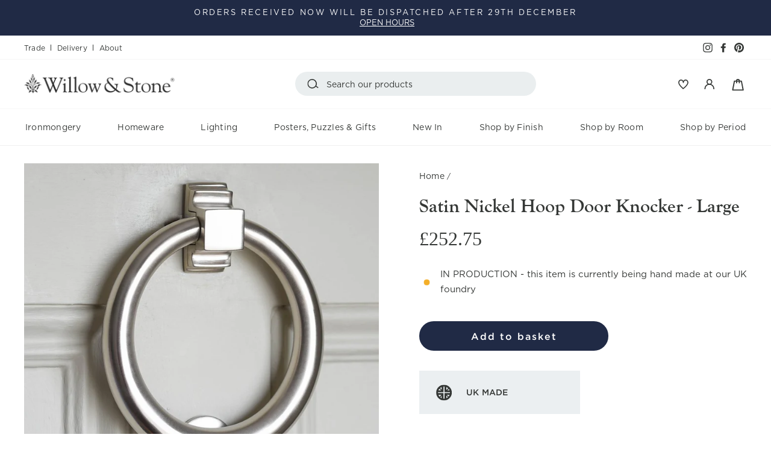

--- FILE ---
content_type: text/html; charset=utf-8
request_url: https://www.willowandstone.co.uk/products/large-hoop-door-knocker-satin-nickel
body_size: 61705
content:
<!doctype html>
<html class="no-js" lang="en" dir="ltr">
<head>
  <meta charset="utf-8">
  <meta http-equiv="X-UA-Compatible" content="IE=edge,chrome=1">
  <meta name="viewport" content="width=device-width,initial-scale=1">
  <meta name="theme-color" content="#202a45">
  <link rel="canonical" href="https://www.willowandstone.co.uk/products/large-hoop-door-knocker-satin-nickel">
  <link rel="preconnect" href="https://cdn.shopify.com">
  <link rel="preconnect" href="https://fonts.shopifycdn.com">
  <link rel="dns-prefetch" href="https://productreviews.shopifycdn.com">
  <link rel="dns-prefetch" href="https://ajax.googleapis.com">
  <link rel="dns-prefetch" href="https://maps.googleapis.com">
  <link rel="dns-prefetch" href="https://maps.gstatic.com">
  <link rel="stylesheet" href="https://use.typekit.net/uxs5oik.css"><link rel="shortcut icon" href="//www.willowandstone.co.uk/cdn/shop/files/Favicon_32x32.jpg?v=1645795273" type="image/png" /><title>Ring door knocker - Brushed nickel door knocker
</title>
<meta name="description" content="Large hoop door knocker that is crafted from solid brass with a brushed nickel finish. Beautifully weighty and ideal for larger front doors."><meta property="og:site_name" content="Willow &amp; Stone">
  <meta property="og:url" content="https://www.willowandstone.co.uk/products/large-hoop-door-knocker-satin-nickel">
  <meta property="og:title" content="Satin Nickel Hoop Door Knocker - Large">
  <meta property="og:type" content="product">
  <meta property="og:description" content="Large hoop door knocker that is crafted from solid brass with a brushed nickel finish. Beautifully weighty and ideal for larger front doors."><meta property="og:image" content="http://www.willowandstone.co.uk/cdn/shop/products/large-ring-door-knocker.jpg?v=1644596520">
    <meta property="og:image:secure_url" content="https://www.willowandstone.co.uk/cdn/shop/products/large-ring-door-knocker.jpg?v=1644596520">
    <meta property="og:image:width" content="1000">
    <meta property="og:image:height" content="1000"><meta name="twitter:site" content="@">
  <meta name="twitter:card" content="summary_large_image">
  <meta name="twitter:title" content="Satin Nickel Hoop Door Knocker - Large">
  <meta name="twitter:description" content="Large hoop door knocker that is crafted from solid brass with a brushed nickel finish. Beautifully weighty and ideal for larger front doors.">
<style data-shopify>@font-face {
  font-family: "Tenor Sans";
  font-weight: 400;
  font-style: normal;
  font-display: swap;
  src: url("//www.willowandstone.co.uk/cdn/fonts/tenor_sans/tenorsans_n4.966071a72c28462a9256039d3e3dc5b0cf314f65.woff2") format("woff2"),
       url("//www.willowandstone.co.uk/cdn/fonts/tenor_sans/tenorsans_n4.2282841d948f9649ba5c3cad6ea46df268141820.woff") format("woff");
}

  @font-face {
  font-family: Outfit;
  font-weight: 300;
  font-style: normal;
  font-display: swap;
  src: url("//www.willowandstone.co.uk/cdn/fonts/outfit/outfit_n3.8c97ae4c4fac7c2ea467a6dc784857f4de7e0e37.woff2") format("woff2"),
       url("//www.willowandstone.co.uk/cdn/fonts/outfit/outfit_n3.b50a189ccde91f9bceee88f207c18c09f0b62a7b.woff") format("woff");
}


  @font-face {
  font-family: Outfit;
  font-weight: 600;
  font-style: normal;
  font-display: swap;
  src: url("//www.willowandstone.co.uk/cdn/fonts/outfit/outfit_n6.dfcbaa80187851df2e8384061616a8eaa1702fdc.woff2") format("woff2"),
       url("//www.willowandstone.co.uk/cdn/fonts/outfit/outfit_n6.88384e9fc3e36038624caccb938f24ea8008a91d.woff") format("woff");
}

  
  
</style><link href="//www.willowandstone.co.uk/cdn/shop/t/15/assets/theme.css?v=107565720465866689201746020013" rel="stylesheet" type="text/css" media="all" />
  <link href="//www.willowandstone.co.uk/cdn/shop/t/15/assets/main.css?v=44252468455433419901753260455" rel="stylesheet" type="text/css" media="all" />
<style data-shopify>:root {
    --typeHeaderPrimary: "Tenor Sans";
    --typeHeaderFallback: sans-serif;
    --typeHeaderSize: 36px;
    --typeHeaderWeight: 400;
    --typeHeaderLineHeight: 1;
    --typeHeaderSpacing: 0.0em;

    --typeBasePrimary:Outfit;
    --typeBaseFallback:sans-serif;
    --typeBaseSize: 18px;
    --typeBaseWeight: 300;
    --typeBaseSpacing: 0.025em;
    --typeBaseLineHeight: 1.4;

    --typeCollectionTitle: 20px;

    --iconWeight: 4px;
    --iconLinecaps: miter;

    
      --buttonRadius: 50px;
    

    --colorGridOverlayOpacity: 0.1;
  }

  .placeholder-content {
    background-image: linear-gradient(100deg, #ffffff 40%, #f7f7f7 63%, #ffffff 79%);
  }</style><script>
    document.documentElement.className = document.documentElement.className.replace('no-js', 'js');

    window.theme = window.theme || {};
    theme.routes = {
      home: "/",
      cart: "/cart.js",
      cartPage: "/cart",
      cartAdd: "/cart/add.js",
      cartChange: "/cart/change.js"
    };
    theme.strings = {
      soldOut: "Out Of Stock",
      unavailable: "Unavailable",
      inStockLabel: "In stock",
      stockLabel: "Low stock - [count] items left",
      willNotShipUntil: "Ready to ship [date]",
      willBeInStockAfter: "Back in stock [date]",
      waitingForStock: "Inventory on the way",
      savePrice: "Save [saved_amount]",
      cartEmpty: "Your basket is currently empty.",
      cartTermsConfirmation: "You must agree with the terms and conditions of sales to check out",
      searchCollections: "Collections:",
      searchPages: "Pages:",
      searchArticles: "Articles:"
    };
    theme.settings = {
      dynamicVariantsEnable: true,
      cartType: "drawer",
      isCustomerTemplate: false,
      moneyFormat: "£{{amount}}",
      saveType: "dollar",
      productImageSize: "square",
      productImageCover: true,
      predictiveSearch: true,
      predictiveSearchType: "product,article,page,collection",
      quickView: true,
      themeName: 'Impulse',
      themeVersion: "5.0.1"
    };
  </script>

  <script>window.performance && window.performance.mark && window.performance.mark('shopify.content_for_header.start');</script><meta id="shopify-digital-wallet" name="shopify-digital-wallet" content="/59741175981/digital_wallets/dialog">
<meta name="shopify-checkout-api-token" content="7cd5a79688a0bf89519e12d0067b7a9e">
<link rel="alternate" type="application/json+oembed" href="https://www.willowandstone.co.uk/products/large-hoop-door-knocker-satin-nickel.oembed">
<script async="async" src="/checkouts/internal/preloads.js?locale=en-GB"></script>
<link rel="preconnect" href="https://shop.app" crossorigin="anonymous">
<script async="async" src="https://shop.app/checkouts/internal/preloads.js?locale=en-GB&shop_id=59741175981" crossorigin="anonymous"></script>
<script id="apple-pay-shop-capabilities" type="application/json">{"shopId":59741175981,"countryCode":"GB","currencyCode":"GBP","merchantCapabilities":["supports3DS"],"merchantId":"gid:\/\/shopify\/Shop\/59741175981","merchantName":"Willow \u0026 Stone","requiredBillingContactFields":["postalAddress","email","phone"],"requiredShippingContactFields":["postalAddress","email","phone"],"shippingType":"shipping","supportedNetworks":["visa","maestro","masterCard","amex","discover","elo"],"total":{"type":"pending","label":"Willow \u0026 Stone","amount":"1.00"},"shopifyPaymentsEnabled":true,"supportsSubscriptions":true}</script>
<script id="shopify-features" type="application/json">{"accessToken":"7cd5a79688a0bf89519e12d0067b7a9e","betas":["rich-media-storefront-analytics"],"domain":"www.willowandstone.co.uk","predictiveSearch":true,"shopId":59741175981,"locale":"en"}</script>
<script>var Shopify = Shopify || {};
Shopify.shop = "willow-and-stone-falmouth.myshopify.com";
Shopify.locale = "en";
Shopify.currency = {"active":"GBP","rate":"1.0"};
Shopify.country = "GB";
Shopify.theme = {"name":"Willow and Stone Theme v1.4 (GitHub)","id":178541101431,"schema_name":"Impulse","schema_version":"5.0.1","theme_store_id":null,"role":"main"};
Shopify.theme.handle = "null";
Shopify.theme.style = {"id":null,"handle":null};
Shopify.cdnHost = "www.willowandstone.co.uk/cdn";
Shopify.routes = Shopify.routes || {};
Shopify.routes.root = "/";</script>
<script type="module">!function(o){(o.Shopify=o.Shopify||{}).modules=!0}(window);</script>
<script>!function(o){function n(){var o=[];function n(){o.push(Array.prototype.slice.apply(arguments))}return n.q=o,n}var t=o.Shopify=o.Shopify||{};t.loadFeatures=n(),t.autoloadFeatures=n()}(window);</script>
<script>
  window.ShopifyPay = window.ShopifyPay || {};
  window.ShopifyPay.apiHost = "shop.app\/pay";
  window.ShopifyPay.redirectState = null;
</script>
<script id="shop-js-analytics" type="application/json">{"pageType":"product"}</script>
<script defer="defer" async type="module" src="//www.willowandstone.co.uk/cdn/shopifycloud/shop-js/modules/v2/client.init-shop-cart-sync_CG-L-Qzi.en.esm.js"></script>
<script defer="defer" async type="module" src="//www.willowandstone.co.uk/cdn/shopifycloud/shop-js/modules/v2/chunk.common_B8yXDTDb.esm.js"></script>
<script type="module">
  await import("//www.willowandstone.co.uk/cdn/shopifycloud/shop-js/modules/v2/client.init-shop-cart-sync_CG-L-Qzi.en.esm.js");
await import("//www.willowandstone.co.uk/cdn/shopifycloud/shop-js/modules/v2/chunk.common_B8yXDTDb.esm.js");

  window.Shopify.SignInWithShop?.initShopCartSync?.({"fedCMEnabled":true,"windoidEnabled":true});

</script>
<script>
  window.Shopify = window.Shopify || {};
  if (!window.Shopify.featureAssets) window.Shopify.featureAssets = {};
  window.Shopify.featureAssets['shop-js'] = {"shop-cart-sync":["modules/v2/client.shop-cart-sync_C7TtgCZT.en.esm.js","modules/v2/chunk.common_B8yXDTDb.esm.js"],"shop-button":["modules/v2/client.shop-button_aOcg-RjH.en.esm.js","modules/v2/chunk.common_B8yXDTDb.esm.js"],"init-shop-email-lookup-coordinator":["modules/v2/client.init-shop-email-lookup-coordinator_D-37GF_a.en.esm.js","modules/v2/chunk.common_B8yXDTDb.esm.js"],"init-fed-cm":["modules/v2/client.init-fed-cm_DGh7x7ZX.en.esm.js","modules/v2/chunk.common_B8yXDTDb.esm.js"],"init-windoid":["modules/v2/client.init-windoid_C5PxDKWE.en.esm.js","modules/v2/chunk.common_B8yXDTDb.esm.js"],"shop-toast-manager":["modules/v2/client.shop-toast-manager_BmSBWum3.en.esm.js","modules/v2/chunk.common_B8yXDTDb.esm.js"],"shop-cash-offers":["modules/v2/client.shop-cash-offers_DkchToOx.en.esm.js","modules/v2/chunk.common_B8yXDTDb.esm.js","modules/v2/chunk.modal_dvVUSHam.esm.js"],"init-shop-cart-sync":["modules/v2/client.init-shop-cart-sync_CG-L-Qzi.en.esm.js","modules/v2/chunk.common_B8yXDTDb.esm.js"],"avatar":["modules/v2/client.avatar_BTnouDA3.en.esm.js"],"shop-login-button":["modules/v2/client.shop-login-button_DrVPCwAQ.en.esm.js","modules/v2/chunk.common_B8yXDTDb.esm.js","modules/v2/chunk.modal_dvVUSHam.esm.js"],"pay-button":["modules/v2/client.pay-button_Cw45D1uM.en.esm.js","modules/v2/chunk.common_B8yXDTDb.esm.js"],"init-customer-accounts":["modules/v2/client.init-customer-accounts_BNYsaOzg.en.esm.js","modules/v2/client.shop-login-button_DrVPCwAQ.en.esm.js","modules/v2/chunk.common_B8yXDTDb.esm.js","modules/v2/chunk.modal_dvVUSHam.esm.js"],"checkout-modal":["modules/v2/client.checkout-modal_NoX7b1qq.en.esm.js","modules/v2/chunk.common_B8yXDTDb.esm.js","modules/v2/chunk.modal_dvVUSHam.esm.js"],"init-customer-accounts-sign-up":["modules/v2/client.init-customer-accounts-sign-up_pIEGEpjr.en.esm.js","modules/v2/client.shop-login-button_DrVPCwAQ.en.esm.js","modules/v2/chunk.common_B8yXDTDb.esm.js","modules/v2/chunk.modal_dvVUSHam.esm.js"],"init-shop-for-new-customer-accounts":["modules/v2/client.init-shop-for-new-customer-accounts_BIu2e6le.en.esm.js","modules/v2/client.shop-login-button_DrVPCwAQ.en.esm.js","modules/v2/chunk.common_B8yXDTDb.esm.js","modules/v2/chunk.modal_dvVUSHam.esm.js"],"shop-follow-button":["modules/v2/client.shop-follow-button_B6YY9G4U.en.esm.js","modules/v2/chunk.common_B8yXDTDb.esm.js","modules/v2/chunk.modal_dvVUSHam.esm.js"],"lead-capture":["modules/v2/client.lead-capture_o2hOda6W.en.esm.js","modules/v2/chunk.common_B8yXDTDb.esm.js","modules/v2/chunk.modal_dvVUSHam.esm.js"],"shop-login":["modules/v2/client.shop-login_DA8-MZ-E.en.esm.js","modules/v2/chunk.common_B8yXDTDb.esm.js","modules/v2/chunk.modal_dvVUSHam.esm.js"],"payment-terms":["modules/v2/client.payment-terms_BFsudFhJ.en.esm.js","modules/v2/chunk.common_B8yXDTDb.esm.js","modules/v2/chunk.modal_dvVUSHam.esm.js"]};
</script>
<script>(function() {
  var isLoaded = false;
  function asyncLoad() {
    if (isLoaded) return;
    isLoaded = true;
    var urls = ["https:\/\/ecommplugins-scripts.trustpilot.com\/v2.1\/js\/header.min.js?settings=eyJrZXkiOiJzaGhzTElYdFRrMVowMmtjIiwicyI6Im5vbmUifQ==\u0026shop=willow-and-stone-falmouth.myshopify.com","https:\/\/ecommplugins-trustboxsettings.trustpilot.com\/willow-and-stone-falmouth.myshopify.com.js?settings=1686662894120\u0026shop=willow-and-stone-falmouth.myshopify.com","https:\/\/widget.trustpilot.com\/bootstrap\/v5\/tp.widget.sync.bootstrap.min.js?shop=willow-and-stone-falmouth.myshopify.com","https:\/\/widget.trustpilot.com\/bootstrap\/v5\/tp.widget.sync.bootstrap.min.js?shop=willow-and-stone-falmouth.myshopify.com","https:\/\/widget.trustpilot.com\/bootstrap\/v5\/tp.widget.sync.bootstrap.min.js?shop=willow-and-stone-falmouth.myshopify.com"];
    for (var i = 0; i < urls.length; i++) {
      var s = document.createElement('script');
      s.type = 'text/javascript';
      s.async = true;
      s.src = urls[i];
      var x = document.getElementsByTagName('script')[0];
      x.parentNode.insertBefore(s, x);
    }
  };
  if(window.attachEvent) {
    window.attachEvent('onload', asyncLoad);
  } else {
    window.addEventListener('load', asyncLoad, false);
  }
})();</script>
<script id="__st">var __st={"a":59741175981,"offset":0,"reqid":"eb4c40c8-d222-45a5-9ca1-020cfa1f8f50-1767985005","pageurl":"www.willowandstone.co.uk\/products\/large-hoop-door-knocker-satin-nickel","u":"6ca6142a525e","p":"product","rtyp":"product","rid":7017443426477};</script>
<script>window.ShopifyPaypalV4VisibilityTracking = true;</script>
<script id="captcha-bootstrap">!function(){'use strict';const t='contact',e='account',n='new_comment',o=[[t,t],['blogs',n],['comments',n],[t,'customer']],c=[[e,'customer_login'],[e,'guest_login'],[e,'recover_customer_password'],[e,'create_customer']],r=t=>t.map((([t,e])=>`form[action*='/${t}']:not([data-nocaptcha='true']) input[name='form_type'][value='${e}']`)).join(','),a=t=>()=>t?[...document.querySelectorAll(t)].map((t=>t.form)):[];function s(){const t=[...o],e=r(t);return a(e)}const i='password',u='form_key',d=['recaptcha-v3-token','g-recaptcha-response','h-captcha-response',i],f=()=>{try{return window.sessionStorage}catch{return}},m='__shopify_v',_=t=>t.elements[u];function p(t,e,n=!1){try{const o=window.sessionStorage,c=JSON.parse(o.getItem(e)),{data:r}=function(t){const{data:e,action:n}=t;return t[m]||n?{data:e,action:n}:{data:t,action:n}}(c);for(const[e,n]of Object.entries(r))t.elements[e]&&(t.elements[e].value=n);n&&o.removeItem(e)}catch(o){console.error('form repopulation failed',{error:o})}}const l='form_type',E='cptcha';function T(t){t.dataset[E]=!0}const w=window,h=w.document,L='Shopify',v='ce_forms',y='captcha';let A=!1;((t,e)=>{const n=(g='f06e6c50-85a8-45c8-87d0-21a2b65856fe',I='https://cdn.shopify.com/shopifycloud/storefront-forms-hcaptcha/ce_storefront_forms_captcha_hcaptcha.v1.5.2.iife.js',D={infoText:'Protected by hCaptcha',privacyText:'Privacy',termsText:'Terms'},(t,e,n)=>{const o=w[L][v],c=o.bindForm;if(c)return c(t,g,e,D).then(n);var r;o.q.push([[t,g,e,D],n]),r=I,A||(h.body.append(Object.assign(h.createElement('script'),{id:'captcha-provider',async:!0,src:r})),A=!0)});var g,I,D;w[L]=w[L]||{},w[L][v]=w[L][v]||{},w[L][v].q=[],w[L][y]=w[L][y]||{},w[L][y].protect=function(t,e){n(t,void 0,e),T(t)},Object.freeze(w[L][y]),function(t,e,n,w,h,L){const[v,y,A,g]=function(t,e,n){const i=e?o:[],u=t?c:[],d=[...i,...u],f=r(d),m=r(i),_=r(d.filter((([t,e])=>n.includes(e))));return[a(f),a(m),a(_),s()]}(w,h,L),I=t=>{const e=t.target;return e instanceof HTMLFormElement?e:e&&e.form},D=t=>v().includes(t);t.addEventListener('submit',(t=>{const e=I(t);if(!e)return;const n=D(e)&&!e.dataset.hcaptchaBound&&!e.dataset.recaptchaBound,o=_(e),c=g().includes(e)&&(!o||!o.value);(n||c)&&t.preventDefault(),c&&!n&&(function(t){try{if(!f())return;!function(t){const e=f();if(!e)return;const n=_(t);if(!n)return;const o=n.value;o&&e.removeItem(o)}(t);const e=Array.from(Array(32),(()=>Math.random().toString(36)[2])).join('');!function(t,e){_(t)||t.append(Object.assign(document.createElement('input'),{type:'hidden',name:u})),t.elements[u].value=e}(t,e),function(t,e){const n=f();if(!n)return;const o=[...t.querySelectorAll(`input[type='${i}']`)].map((({name:t})=>t)),c=[...d,...o],r={};for(const[a,s]of new FormData(t).entries())c.includes(a)||(r[a]=s);n.setItem(e,JSON.stringify({[m]:1,action:t.action,data:r}))}(t,e)}catch(e){console.error('failed to persist form',e)}}(e),e.submit())}));const S=(t,e)=>{t&&!t.dataset[E]&&(n(t,e.some((e=>e===t))),T(t))};for(const o of['focusin','change'])t.addEventListener(o,(t=>{const e=I(t);D(e)&&S(e,y())}));const B=e.get('form_key'),M=e.get(l),P=B&&M;t.addEventListener('DOMContentLoaded',(()=>{const t=y();if(P)for(const e of t)e.elements[l].value===M&&p(e,B);[...new Set([...A(),...v().filter((t=>'true'===t.dataset.shopifyCaptcha))])].forEach((e=>S(e,t)))}))}(h,new URLSearchParams(w.location.search),n,t,e,['guest_login'])})(!0,!0)}();</script>
<script integrity="sha256-4kQ18oKyAcykRKYeNunJcIwy7WH5gtpwJnB7kiuLZ1E=" data-source-attribution="shopify.loadfeatures" defer="defer" src="//www.willowandstone.co.uk/cdn/shopifycloud/storefront/assets/storefront/load_feature-a0a9edcb.js" crossorigin="anonymous"></script>
<script crossorigin="anonymous" defer="defer" src="//www.willowandstone.co.uk/cdn/shopifycloud/storefront/assets/shopify_pay/storefront-65b4c6d7.js?v=20250812"></script>
<script data-source-attribution="shopify.dynamic_checkout.dynamic.init">var Shopify=Shopify||{};Shopify.PaymentButton=Shopify.PaymentButton||{isStorefrontPortableWallets:!0,init:function(){window.Shopify.PaymentButton.init=function(){};var t=document.createElement("script");t.src="https://www.willowandstone.co.uk/cdn/shopifycloud/portable-wallets/latest/portable-wallets.en.js",t.type="module",document.head.appendChild(t)}};
</script>
<script data-source-attribution="shopify.dynamic_checkout.buyer_consent">
  function portableWalletsHideBuyerConsent(e){var t=document.getElementById("shopify-buyer-consent"),n=document.getElementById("shopify-subscription-policy-button");t&&n&&(t.classList.add("hidden"),t.setAttribute("aria-hidden","true"),n.removeEventListener("click",e))}function portableWalletsShowBuyerConsent(e){var t=document.getElementById("shopify-buyer-consent"),n=document.getElementById("shopify-subscription-policy-button");t&&n&&(t.classList.remove("hidden"),t.removeAttribute("aria-hidden"),n.addEventListener("click",e))}window.Shopify?.PaymentButton&&(window.Shopify.PaymentButton.hideBuyerConsent=portableWalletsHideBuyerConsent,window.Shopify.PaymentButton.showBuyerConsent=portableWalletsShowBuyerConsent);
</script>
<script data-source-attribution="shopify.dynamic_checkout.cart.bootstrap">document.addEventListener("DOMContentLoaded",(function(){function t(){return document.querySelector("shopify-accelerated-checkout-cart, shopify-accelerated-checkout")}if(t())Shopify.PaymentButton.init();else{new MutationObserver((function(e,n){t()&&(Shopify.PaymentButton.init(),n.disconnect())})).observe(document.body,{childList:!0,subtree:!0})}}));
</script>
<script id='scb4127' type='text/javascript' async='' src='https://www.willowandstone.co.uk/cdn/shopifycloud/privacy-banner/storefront-banner.js'></script><link id="shopify-accelerated-checkout-styles" rel="stylesheet" media="screen" href="https://www.willowandstone.co.uk/cdn/shopifycloud/portable-wallets/latest/accelerated-checkout-backwards-compat.css" crossorigin="anonymous">
<style id="shopify-accelerated-checkout-cart">
        #shopify-buyer-consent {
  margin-top: 1em;
  display: inline-block;
  width: 100%;
}

#shopify-buyer-consent.hidden {
  display: none;
}

#shopify-subscription-policy-button {
  background: none;
  border: none;
  padding: 0;
  text-decoration: underline;
  font-size: inherit;
  cursor: pointer;
}

#shopify-subscription-policy-button::before {
  box-shadow: none;
}

      </style>

<script>window.performance && window.performance.mark && window.performance.mark('shopify.content_for_header.end');</script>

  <script src="//www.willowandstone.co.uk/cdn/shop/t/15/assets/vendor-scripts-v10.js" defer="defer"></script><link rel="preload" as="style" href="//www.willowandstone.co.uk/cdn/shop/t/15/assets/currency-flags.css" onload="this.onload=null;this.rel='stylesheet'">
    <link rel="stylesheet" href="//www.willowandstone.co.uk/cdn/shop/t/15/assets/currency-flags.css"><script src="https://cdnjs.cloudflare.com/ajax/libs/masonry/3.3.0/masonry.pkgd.min.js" integrity="sha512-coKEwkkVJR6lO1aL/rJeVFojNKG1DRNbAfuxcvFC98W9TYBO9TQIVFXiHBBx6dRL9+effSNEYIr/5vLe5HENVg==" crossorigin="anonymous" referrerpolicy="no-referrer"></script>
  <script src="https://cdnjs.cloudflare.com/ajax/libs/jquery/3.6.0/jquery.min.js" integrity="sha512-894YE6QWD5I59HgZOGReFYm4dnWc1Qt5NtvYSaNcOP+u1T9qYdvdihz0PPSiiqn/+/3e7Jo4EaG7TubfWGUrMQ==" crossorigin="anonymous" referrerpolicy="no-referrer"></script>
  <script src="//www.willowandstone.co.uk/cdn/shop/t/15/assets/theme.js?v=99493762503899386051741105473" defer="defer"></script><!-- BEGIN app block: shopify://apps/klaviyo-email-marketing-sms/blocks/klaviyo-onsite-embed/2632fe16-c075-4321-a88b-50b567f42507 -->












  <script async src="https://static.klaviyo.com/onsite/js/UijBm7/klaviyo.js?company_id=UijBm7"></script>
  <script>!function(){if(!window.klaviyo){window._klOnsite=window._klOnsite||[];try{window.klaviyo=new Proxy({},{get:function(n,i){return"push"===i?function(){var n;(n=window._klOnsite).push.apply(n,arguments)}:function(){for(var n=arguments.length,o=new Array(n),w=0;w<n;w++)o[w]=arguments[w];var t="function"==typeof o[o.length-1]?o.pop():void 0,e=new Promise((function(n){window._klOnsite.push([i].concat(o,[function(i){t&&t(i),n(i)}]))}));return e}}})}catch(n){window.klaviyo=window.klaviyo||[],window.klaviyo.push=function(){var n;(n=window._klOnsite).push.apply(n,arguments)}}}}();</script>

  
    <script id="viewed_product">
      if (item == null) {
        var _learnq = _learnq || [];

        var MetafieldReviews = null
        var MetafieldYotpoRating = null
        var MetafieldYotpoCount = null
        var MetafieldLooxRating = null
        var MetafieldLooxCount = null
        var okendoProduct = null
        var okendoProductReviewCount = null
        var okendoProductReviewAverageValue = null
        try {
          // The following fields are used for Customer Hub recently viewed in order to add reviews.
          // This information is not part of __kla_viewed. Instead, it is part of __kla_viewed_reviewed_items
          MetafieldReviews = {};
          MetafieldYotpoRating = null
          MetafieldYotpoCount = null
          MetafieldLooxRating = null
          MetafieldLooxCount = null

          okendoProduct = null
          // If the okendo metafield is not legacy, it will error, which then requires the new json formatted data
          if (okendoProduct && 'error' in okendoProduct) {
            okendoProduct = null
          }
          okendoProductReviewCount = okendoProduct ? okendoProduct.reviewCount : null
          okendoProductReviewAverageValue = okendoProduct ? okendoProduct.reviewAverageValue : null
        } catch (error) {
          console.error('Error in Klaviyo onsite reviews tracking:', error);
        }

        var item = {
          Name: "Satin Nickel Hoop Door Knocker - Large",
          ProductID: 7017443426477,
          Categories: ["Best Selling Ironmongery","Door Knockers","Front Door \u0026 Entranceway","Front Door Edit","Front Door Furniture","Ironmongery","Made in the UK","Non Sale Items","Satin Nickel","Shop by Finish","Shop by Room","UK Made Ironmongery"],
          ImageURL: "https://www.willowandstone.co.uk/cdn/shop/products/large-ring-door-knocker_grande.jpg?v=1644596520",
          URL: "https://www.willowandstone.co.uk/products/large-hoop-door-knocker-satin-nickel",
          Brand: "Croft Architectural",
          Price: "£252.75",
          Value: "252.75",
          CompareAtPrice: "£0.00"
        };
        _learnq.push(['track', 'Viewed Product', item]);
        _learnq.push(['trackViewedItem', {
          Title: item.Name,
          ItemId: item.ProductID,
          Categories: item.Categories,
          ImageUrl: item.ImageURL,
          Url: item.URL,
          Metadata: {
            Brand: item.Brand,
            Price: item.Price,
            Value: item.Value,
            CompareAtPrice: item.CompareAtPrice
          },
          metafields:{
            reviews: MetafieldReviews,
            yotpo:{
              rating: MetafieldYotpoRating,
              count: MetafieldYotpoCount,
            },
            loox:{
              rating: MetafieldLooxRating,
              count: MetafieldLooxCount,
            },
            okendo: {
              rating: okendoProductReviewAverageValue,
              count: okendoProductReviewCount,
            }
          }
        }]);
      }
    </script>
  




  <script>
    window.klaviyoReviewsProductDesignMode = false
  </script>







<!-- END app block --><!-- BEGIN app block: shopify://apps/judge-me-reviews/blocks/judgeme_core/61ccd3b1-a9f2-4160-9fe9-4fec8413e5d8 --><!-- Start of Judge.me Core -->






<link rel="dns-prefetch" href="https://cdnwidget.judge.me">
<link rel="dns-prefetch" href="https://cdn.judge.me">
<link rel="dns-prefetch" href="https://cdn1.judge.me">
<link rel="dns-prefetch" href="https://api.judge.me">

<script data-cfasync='false' class='jdgm-settings-script'>window.jdgmSettings={"pagination":5,"disable_web_reviews":false,"badge_no_review_text":"No reviews","badge_n_reviews_text":"{{ n }} review/reviews","hide_badge_preview_if_no_reviews":true,"badge_hide_text":false,"enforce_center_preview_badge":false,"widget_title":"What Our Customers Say","widget_open_form_text":"Write A Review","widget_close_form_text":"Cancel review","widget_refresh_page_text":"Refresh page","widget_summary_text":"Based on {{ number_of_reviews }} review/reviews","widget_no_review_text":"Be the first to write a review","widget_name_field_text":"Display name","widget_verified_name_field_text":"Verified Name (public)","widget_name_placeholder_text":"Display name","widget_required_field_error_text":"This field is required.","widget_email_field_text":"Email address","widget_verified_email_field_text":"Verified Email (private, can not be edited)","widget_email_placeholder_text":"Your email address","widget_email_field_error_text":"Please enter a valid email address.","widget_rating_field_text":"Rating","widget_review_title_field_text":"Review Title","widget_review_title_placeholder_text":"Give your review a title","widget_review_body_field_text":"Review content","widget_review_body_placeholder_text":"Start writing here...","widget_pictures_field_text":"Picture/Video (optional)","widget_submit_review_text":"Submit Review","widget_submit_verified_review_text":"Submit Verified Review","widget_submit_success_msg_with_auto_publish":"Thank you! Please refresh the page in a few moments to see your review. You can remove or edit your review by logging into \u003ca href='https://judge.me/login' target='_blank' rel='nofollow noopener'\u003eJudge.me\u003c/a\u003e","widget_submit_success_msg_no_auto_publish":"Thank you! Your review will be published as soon as it is approved by the shop admin. You can remove or edit your review by logging into \u003ca href='https://judge.me/login' target='_blank' rel='nofollow noopener'\u003eJudge.me\u003c/a\u003e","widget_show_default_reviews_out_of_total_text":"Showing {{ n_reviews_shown }} out of {{ n_reviews }} reviews.","widget_show_all_link_text":"Show all","widget_show_less_link_text":"Show less","widget_author_said_text":"{{ reviewer_name }} said:","widget_days_text":"{{ n }} days ago","widget_weeks_text":"{{ n }} week/weeks ago","widget_months_text":"{{ n }} month/months ago","widget_years_text":"{{ n }} year/years ago","widget_yesterday_text":"Yesterday","widget_today_text":"Today","widget_replied_text":"\u003e\u003e {{ shop_name }} replied:","widget_read_more_text":"Read more","widget_reviewer_name_as_initial":"","widget_rating_filter_color":"#202A45","widget_rating_filter_see_all_text":"See all reviews","widget_sorting_most_recent_text":"Most Recent","widget_sorting_highest_rating_text":"Highest Rating","widget_sorting_lowest_rating_text":"Lowest Rating","widget_sorting_with_pictures_text":"Only Pictures","widget_sorting_most_helpful_text":"Most Helpful","widget_open_question_form_text":"Ask a question","widget_reviews_subtab_text":"Reviews","widget_questions_subtab_text":"Questions","widget_question_label_text":"Question","widget_answer_label_text":"Answer","widget_question_placeholder_text":"Write your question here","widget_submit_question_text":"Submit Question","widget_question_submit_success_text":"Thank you for your question! We will notify you once it gets answered.","verified_badge_text":"Verified","verified_badge_bg_color":"","verified_badge_text_color":"","verified_badge_placement":"left-of-reviewer-name","widget_review_max_height":"","widget_hide_border":false,"widget_social_share":false,"widget_thumb":false,"widget_review_location_show":true,"widget_location_format":"","all_reviews_include_out_of_store_products":true,"all_reviews_out_of_store_text":"(out of store)","all_reviews_pagination":100,"all_reviews_product_name_prefix_text":"about","enable_review_pictures":false,"enable_question_anwser":false,"widget_theme":"align","review_date_format":"dd/mm/yyyy","default_sort_method":"most-recent","widget_product_reviews_subtab_text":"Product Reviews","widget_shop_reviews_subtab_text":"Shop Reviews","widget_other_products_reviews_text":"Reviews for other products","widget_store_reviews_subtab_text":"Store reviews","widget_no_store_reviews_text":"This store hasn't received any reviews yet","widget_web_restriction_product_reviews_text":"This product hasn't received any reviews yet","widget_no_items_text":"No items found","widget_show_more_text":"Show more","widget_write_a_store_review_text":"Write a Store Review","widget_other_languages_heading":"Reviews in Other Languages","widget_translate_review_text":"Translate review to {{ language }}","widget_translating_review_text":"Translating...","widget_show_original_translation_text":"Show original ({{ language }})","widget_translate_review_failed_text":"Review couldn't be translated.","widget_translate_review_retry_text":"Retry","widget_translate_review_try_again_later_text":"Try again later","show_product_url_for_grouped_product":false,"widget_sorting_pictures_first_text":"Pictures First","show_pictures_on_all_rev_page_mobile":false,"show_pictures_on_all_rev_page_desktop":false,"floating_tab_hide_mobile_install_preference":false,"floating_tab_button_name":"★ Reviews","floating_tab_title":"Let customers speak for us","floating_tab_button_color":"","floating_tab_button_background_color":"","floating_tab_url":"","floating_tab_url_enabled":false,"floating_tab_tab_style":"text","all_reviews_text_badge_text":"Customers rate us {{ shop.metafields.judgeme.all_reviews_rating | round: 1 }}/5 based on {{ shop.metafields.judgeme.all_reviews_count }} reviews.","all_reviews_text_badge_text_branded_style":"{{ shop.metafields.judgeme.all_reviews_rating | round: 1 }} out of 5 stars based on {{ shop.metafields.judgeme.all_reviews_count }} reviews","is_all_reviews_text_badge_a_link":true,"show_stars_for_all_reviews_text_badge":true,"all_reviews_text_badge_url":"/pages/our-latest-reviews","all_reviews_text_style":"branded","all_reviews_text_color_style":"custom","all_reviews_text_color":"#353836","all_reviews_text_show_jm_brand":true,"featured_carousel_show_header":true,"featured_carousel_title":"What Our Customers Say","testimonials_carousel_title":"Customers are saying","videos_carousel_title":"Real customer stories","cards_carousel_title":"Customers are saying","featured_carousel_count_text":"Our latest feedback from {{ n }} reviews","featured_carousel_add_link_to_all_reviews_page":true,"featured_carousel_url":"/pages/our-latest-reviews","featured_carousel_show_images":false,"featured_carousel_autoslide_interval":5,"featured_carousel_arrows_on_the_sides":true,"featured_carousel_height":300,"featured_carousel_width":100,"featured_carousel_image_size":0,"featured_carousel_image_height":250,"featured_carousel_arrow_color":"#EBEFF1","verified_count_badge_style":"branded","verified_count_badge_orientation":"horizontal","verified_count_badge_color_style":"judgeme_brand_color","verified_count_badge_color":"#108474","is_verified_count_badge_a_link":false,"verified_count_badge_url":"","verified_count_badge_show_jm_brand":true,"widget_rating_preset_default":5,"widget_first_sub_tab":"product-reviews","widget_show_histogram":false,"widget_histogram_use_custom_color":true,"widget_pagination_use_custom_color":true,"widget_star_use_custom_color":false,"widget_verified_badge_use_custom_color":false,"widget_write_review_use_custom_color":false,"picture_reminder_submit_button":"Upload Pictures","enable_review_videos":false,"mute_video_by_default":false,"widget_sorting_videos_first_text":"Videos First","widget_review_pending_text":"Pending","featured_carousel_items_for_large_screen":3,"social_share_options_order":"Facebook,Twitter","remove_microdata_snippet":true,"disable_json_ld":false,"enable_json_ld_products":true,"preview_badge_show_question_text":false,"preview_badge_no_question_text":"No questions","preview_badge_n_question_text":"{{ number_of_questions }} question/questions","qa_badge_show_icon":false,"qa_badge_position":"same-row","remove_judgeme_branding":true,"widget_add_search_bar":false,"widget_search_bar_placeholder":"Search","widget_sorting_verified_only_text":"Verified only","featured_carousel_theme":"default","featured_carousel_show_rating":true,"featured_carousel_show_title":true,"featured_carousel_show_body":true,"featured_carousel_show_date":true,"featured_carousel_show_reviewer":false,"featured_carousel_show_product":false,"featured_carousel_header_background_color":"#108474","featured_carousel_header_text_color":"#ffffff","featured_carousel_name_product_separator":"reviewed","featured_carousel_full_star_background":"#108474","featured_carousel_empty_star_background":"#dadada","featured_carousel_vertical_theme_background":"#f9fafb","featured_carousel_verified_badge_enable":false,"featured_carousel_verified_badge_color":"#108474","featured_carousel_border_style":"round","featured_carousel_review_line_length_limit":3,"featured_carousel_more_reviews_button_text":"Read more reviews","featured_carousel_view_product_button_text":"View product","all_reviews_page_load_reviews_on":"scroll","all_reviews_page_load_more_text":"Load More Reviews","disable_fb_tab_reviews":false,"enable_ajax_cdn_cache":false,"widget_advanced_speed_features":5,"widget_public_name_text":"displayed publicly like","default_reviewer_name":"John Smith","default_reviewer_name_has_non_latin":true,"widget_reviewer_anonymous":"Anonymous","medals_widget_title":"Judge.me Review Medals","medals_widget_background_color":"#f9fafb","medals_widget_position":"footer_all_pages","medals_widget_border_color":"#f9fafb","medals_widget_verified_text_position":"left","medals_widget_use_monochromatic_version":true,"medals_widget_elements_color":"#202A45","show_reviewer_avatar":false,"widget_invalid_yt_video_url_error_text":"Not a YouTube video URL","widget_max_length_field_error_text":"Please enter no more than {0} characters.","widget_show_country_flag":false,"widget_show_collected_via_shop_app":true,"widget_verified_by_shop_badge_style":"light","widget_verified_by_shop_text":"Verified by Shop","widget_show_photo_gallery":false,"widget_load_with_code_splitting":true,"widget_ugc_install_preference":false,"widget_ugc_title":"Made by us, Shared by you","widget_ugc_subtitle":"Tag us to see your picture featured in our page","widget_ugc_arrows_color":"#ffffff","widget_ugc_primary_button_text":"Buy Now","widget_ugc_primary_button_background_color":"#108474","widget_ugc_primary_button_text_color":"#ffffff","widget_ugc_primary_button_border_width":"0","widget_ugc_primary_button_border_style":"none","widget_ugc_primary_button_border_color":"#108474","widget_ugc_primary_button_border_radius":"25","widget_ugc_secondary_button_text":"Load More","widget_ugc_secondary_button_background_color":"#ffffff","widget_ugc_secondary_button_text_color":"#108474","widget_ugc_secondary_button_border_width":"2","widget_ugc_secondary_button_border_style":"solid","widget_ugc_secondary_button_border_color":"#108474","widget_ugc_secondary_button_border_radius":"25","widget_ugc_reviews_button_text":"View Reviews","widget_ugc_reviews_button_background_color":"#ffffff","widget_ugc_reviews_button_text_color":"#108474","widget_ugc_reviews_button_border_width":"2","widget_ugc_reviews_button_border_style":"solid","widget_ugc_reviews_button_border_color":"#108474","widget_ugc_reviews_button_border_radius":"25","widget_ugc_reviews_button_link_to":"judgeme-reviews-page","widget_ugc_show_post_date":true,"widget_ugc_max_width":"800","widget_rating_metafield_value_type":true,"widget_primary_color":"#353836","widget_enable_secondary_color":true,"widget_secondary_color":"#E6E6E6","widget_summary_average_rating_text":"{{ average_rating }} out of 5","widget_media_grid_title":"Customer photos \u0026 videos","widget_media_grid_see_more_text":"See more","widget_round_style":true,"widget_show_product_medals":true,"widget_verified_by_judgeme_text":"Verified by Judge.me","widget_show_store_medals":true,"widget_verified_by_judgeme_text_in_store_medals":"Verified by Judge.me","widget_media_field_exceed_quantity_message":"Sorry, we can only accept {{ max_media }} for one review.","widget_media_field_exceed_limit_message":"{{ file_name }} is too large, please select a {{ media_type }} less than {{ size_limit }}MB.","widget_review_submitted_text":"Review Submitted!","widget_question_submitted_text":"Question Submitted!","widget_close_form_text_question":"Cancel","widget_write_your_answer_here_text":"Write your answer here","widget_enabled_branded_link":true,"widget_show_collected_by_judgeme":false,"widget_reviewer_name_color":"","widget_write_review_text_color":"","widget_write_review_bg_color":"","widget_collected_by_judgeme_text":"collected by Judge.me","widget_pagination_type":"standard","widget_load_more_text":"Load More","widget_load_more_color":"#202A45","widget_full_review_text":"Full Review","widget_read_more_reviews_text":"Read More Reviews","widget_read_questions_text":"Read Questions","widget_questions_and_answers_text":"Questions \u0026 Answers","widget_verified_by_text":"Verified by","widget_verified_text":"Verified","widget_number_of_reviews_text":"{{ number_of_reviews }} reviews","widget_back_button_text":"Back","widget_next_button_text":"Next","widget_custom_forms_filter_button":"Filters","custom_forms_style":"horizontal","widget_show_review_information":false,"how_reviews_are_collected":"How reviews are collected?","widget_show_review_keywords":false,"widget_gdpr_statement":"How we use your data: We'll only contact you about the review you left, and only if necessary. By submitting your review, you agree to Judge.me's \u003ca href='https://judge.me/terms' target='_blank' rel='nofollow noopener'\u003eterms\u003c/a\u003e, \u003ca href='https://judge.me/privacy' target='_blank' rel='nofollow noopener'\u003eprivacy\u003c/a\u003e and \u003ca href='https://judge.me/content-policy' target='_blank' rel='nofollow noopener'\u003econtent\u003c/a\u003e policies.","widget_multilingual_sorting_enabled":false,"widget_translate_review_content_enabled":false,"widget_translate_review_content_method":"manual","popup_widget_review_selection":"automatically_with_pictures","popup_widget_round_border_style":true,"popup_widget_show_title":true,"popup_widget_show_body":true,"popup_widget_show_reviewer":false,"popup_widget_show_product":true,"popup_widget_show_pictures":true,"popup_widget_use_review_picture":true,"popup_widget_show_on_home_page":true,"popup_widget_show_on_product_page":true,"popup_widget_show_on_collection_page":true,"popup_widget_show_on_cart_page":true,"popup_widget_position":"bottom_left","popup_widget_first_review_delay":5,"popup_widget_duration":5,"popup_widget_interval":5,"popup_widget_review_count":5,"popup_widget_hide_on_mobile":true,"review_snippet_widget_round_border_style":true,"review_snippet_widget_card_color":"#FFFFFF","review_snippet_widget_slider_arrows_background_color":"#FFFFFF","review_snippet_widget_slider_arrows_color":"#000000","review_snippet_widget_star_color":"#108474","show_product_variant":false,"all_reviews_product_variant_label_text":"Variant: ","widget_show_verified_branding":false,"widget_ai_summary_title":"Customers say","widget_ai_summary_disclaimer":"AI-powered review summary based on recent customer reviews","widget_show_ai_summary":false,"widget_show_ai_summary_bg":false,"widget_show_review_title_input":true,"redirect_reviewers_invited_via_email":"external_form","request_store_review_after_product_review":false,"request_review_other_products_in_order":false,"review_form_color_scheme":"default","review_form_corner_style":"square","review_form_star_color":{},"review_form_text_color":"#333333","review_form_background_color":"#ffffff","review_form_field_background_color":"#fafafa","review_form_button_color":{},"review_form_button_text_color":"#ffffff","review_form_modal_overlay_color":"#000000","review_content_screen_title_text":"How would you rate this product?","review_content_introduction_text":"We would love it if you would share a bit about your experience.","store_review_form_title_text":"How would you rate this store?","store_review_form_introduction_text":"We would love it if you would share a bit about your experience.","show_review_guidance_text":true,"one_star_review_guidance_text":"Poor","five_star_review_guidance_text":"Great","customer_information_screen_title_text":"About you","customer_information_introduction_text":"Please tell us more about you.","custom_questions_screen_title_text":"Your experience in more detail","custom_questions_introduction_text":"Here are a few questions to help us understand more about your experience.","review_submitted_screen_title_text":"Thanks for your review!","review_submitted_screen_thank_you_text":"We are processing it and it will appear on the store soon.","review_submitted_screen_email_verification_text":"Please confirm your email by clicking the link we just sent you. This helps us keep reviews authentic.","review_submitted_request_store_review_text":"Would you like to share your experience of shopping with us?","review_submitted_review_other_products_text":"Would you like to review these products?","store_review_screen_title_text":"Would you like to share your experience of shopping with us?","store_review_introduction_text":"We value your feedback and use it to improve. Please share any thoughts or suggestions you have.","reviewer_media_screen_title_picture_text":"Share a picture","reviewer_media_introduction_picture_text":"Upload a photo to support your review.","reviewer_media_screen_title_video_text":"Share a video","reviewer_media_introduction_video_text":"Upload a video to support your review.","reviewer_media_screen_title_picture_or_video_text":"Share a picture or video","reviewer_media_introduction_picture_or_video_text":"Upload a photo or video to support your review.","reviewer_media_youtube_url_text":"Paste your Youtube URL here","advanced_settings_next_step_button_text":"Next","advanced_settings_close_review_button_text":"Close","modal_write_review_flow":false,"write_review_flow_required_text":"Required","write_review_flow_privacy_message_text":"We respect your privacy.","write_review_flow_anonymous_text":"Post review as anonymous","write_review_flow_visibility_text":"This won't be visible to other customers.","write_review_flow_multiple_selection_help_text":"Select as many as you like","write_review_flow_single_selection_help_text":"Select one option","write_review_flow_required_field_error_text":"This field is required","write_review_flow_invalid_email_error_text":"Please enter a valid email address","write_review_flow_max_length_error_text":"Max. {{ max_length }} characters.","write_review_flow_media_upload_text":"\u003cb\u003eClick to upload\u003c/b\u003e or drag and drop","write_review_flow_gdpr_statement":"We'll only contact you about your review if necessary. By submitting your review, you agree to our \u003ca href='https://judge.me/terms' target='_blank' rel='nofollow noopener'\u003eterms and conditions\u003c/a\u003e and \u003ca href='https://judge.me/privacy' target='_blank' rel='nofollow noopener'\u003eprivacy policy\u003c/a\u003e.","rating_only_reviews_enabled":false,"show_negative_reviews_help_screen":false,"new_review_flow_help_screen_rating_threshold":3,"negative_review_resolution_screen_title_text":"Tell us more","negative_review_resolution_text":"Your experience matters to us. If there were issues with your purchase, we're here to help. Feel free to reach out to us, we'd love the opportunity to make things right.","negative_review_resolution_button_text":"Contact us","negative_review_resolution_proceed_with_review_text":"Leave a review","negative_review_resolution_subject":"Issue with purchase from {{ shop_name }}.{{ order_name }}","preview_badge_collection_page_install_status":false,"widget_review_custom_css":".jdgm-rev-widg__title {\n  font-size: 32px; }\na.jdgm-write-rev-link\n{\n    background-color: #202a45;\n    font-family: Gotham;\nfont-weight: 500;}\n","preview_badge_custom_css":"","preview_badge_stars_count":"5-stars","featured_carousel_custom_css":".jdgm-carousel-title {\n  font-size: 55px;\nmargin-bottom: 12px; }\n\n.jdgm-carousel-title-and-link{\nmargin-bottom: 34px; }\n\n.jdgm-carousel-item__review-rating {\n  margin-bottom: 8px;\nmargin-top: 4px; }\n\n.jdgm-carousel-item__review-title {\n  margin-bottom: 8px; }\n\n","floating_tab_custom_css":"","all_reviews_widget_custom_css":".jdgm-btn--dark {\n    background-color: #202a45;\nletter-spacing: 2px;\n    font-family: Gotham;\nfont-weight: 500;}\n\na.jdgm-write-rev-link\n{\n    background-color: #202a45;\n    font-family: Gotham;\nfont-weight: 500;}","medals_widget_custom_css":"","verified_badge_custom_css":"","all_reviews_text_custom_css":"","transparency_badges_collected_via_store_invite":false,"transparency_badges_from_another_provider":false,"transparency_badges_collected_from_store_visitor":false,"transparency_badges_collected_by_verified_review_provider":false,"transparency_badges_earned_reward":false,"transparency_badges_collected_via_store_invite_text":"Review collected via store invitation","transparency_badges_from_another_provider_text":"Review collected from another provider","transparency_badges_collected_from_store_visitor_text":"Review collected from a store visitor","transparency_badges_written_in_google_text":"Review written in Google","transparency_badges_written_in_etsy_text":"Review written in Etsy","transparency_badges_written_in_shop_app_text":"Review written in Shop App","transparency_badges_earned_reward_text":"Review earned a reward for future purchase","product_review_widget_per_page":3,"widget_store_review_label_text":"Review about the store","checkout_comment_extension_title_on_product_page":"Customer Comments","checkout_comment_extension_num_latest_comment_show":5,"checkout_comment_extension_format":"name_and_timestamp","checkout_comment_customer_name":"last_initial","checkout_comment_comment_notification":true,"preview_badge_collection_page_install_preference":false,"preview_badge_home_page_install_preference":false,"preview_badge_product_page_install_preference":false,"review_widget_install_preference":"","review_carousel_install_preference":false,"floating_reviews_tab_install_preference":"none","verified_reviews_count_badge_install_preference":false,"all_reviews_text_install_preference":false,"review_widget_best_location":false,"judgeme_medals_install_preference":false,"review_widget_revamp_enabled":false,"review_widget_qna_enabled":false,"review_widget_header_theme":"minimal","review_widget_widget_title_enabled":true,"review_widget_header_text_size":"medium","review_widget_header_text_weight":"regular","review_widget_average_rating_style":"compact","review_widget_bar_chart_enabled":true,"review_widget_bar_chart_type":"numbers","review_widget_bar_chart_style":"standard","review_widget_expanded_media_gallery_enabled":false,"review_widget_reviews_section_theme":"standard","review_widget_image_style":"thumbnails","review_widget_review_image_ratio":"square","review_widget_stars_size":"medium","review_widget_verified_badge":"standard_text","review_widget_review_title_text_size":"medium","review_widget_review_text_size":"medium","review_widget_review_text_length":"medium","review_widget_number_of_columns_desktop":3,"review_widget_carousel_transition_speed":5,"review_widget_custom_questions_answers_display":"always","review_widget_button_text_color":"#FFFFFF","review_widget_text_color":"#000000","review_widget_lighter_text_color":"#7B7B7B","review_widget_corner_styling":"soft","review_widget_review_word_singular":"review","review_widget_review_word_plural":"reviews","review_widget_voting_label":"Helpful?","review_widget_shop_reply_label":"Reply from {{ shop_name }}:","review_widget_filters_title":"Filters","qna_widget_question_word_singular":"Question","qna_widget_question_word_plural":"Questions","qna_widget_answer_reply_label":"Answer from {{ answerer_name }}:","qna_content_screen_title_text":"Ask a question about this product","qna_widget_question_required_field_error_text":"Please enter your question.","qna_widget_flow_gdpr_statement":"We'll only contact you about your question if necessary. By submitting your question, you agree to our \u003ca href='https://judge.me/terms' target='_blank' rel='nofollow noopener'\u003eterms and conditions\u003c/a\u003e and \u003ca href='https://judge.me/privacy' target='_blank' rel='nofollow noopener'\u003eprivacy policy\u003c/a\u003e.","qna_widget_question_submitted_text":"Thanks for your question!","qna_widget_close_form_text_question":"Close","qna_widget_question_submit_success_text":"We’ll notify you by email when your question is answered.","all_reviews_widget_v2025_enabled":false,"all_reviews_widget_v2025_header_theme":"default","all_reviews_widget_v2025_widget_title_enabled":true,"all_reviews_widget_v2025_header_text_size":"medium","all_reviews_widget_v2025_header_text_weight":"regular","all_reviews_widget_v2025_average_rating_style":"compact","all_reviews_widget_v2025_bar_chart_enabled":true,"all_reviews_widget_v2025_bar_chart_type":"numbers","all_reviews_widget_v2025_bar_chart_style":"standard","all_reviews_widget_v2025_expanded_media_gallery_enabled":false,"all_reviews_widget_v2025_show_store_medals":true,"all_reviews_widget_v2025_show_photo_gallery":true,"all_reviews_widget_v2025_show_review_keywords":false,"all_reviews_widget_v2025_show_ai_summary":false,"all_reviews_widget_v2025_show_ai_summary_bg":false,"all_reviews_widget_v2025_add_search_bar":false,"all_reviews_widget_v2025_default_sort_method":"most-recent","all_reviews_widget_v2025_reviews_per_page":10,"all_reviews_widget_v2025_reviews_section_theme":"default","all_reviews_widget_v2025_image_style":"thumbnails","all_reviews_widget_v2025_review_image_ratio":"square","all_reviews_widget_v2025_stars_size":"medium","all_reviews_widget_v2025_verified_badge":"bold_badge","all_reviews_widget_v2025_review_title_text_size":"medium","all_reviews_widget_v2025_review_text_size":"medium","all_reviews_widget_v2025_review_text_length":"medium","all_reviews_widget_v2025_number_of_columns_desktop":3,"all_reviews_widget_v2025_carousel_transition_speed":5,"all_reviews_widget_v2025_custom_questions_answers_display":"always","all_reviews_widget_v2025_show_product_variant":false,"all_reviews_widget_v2025_show_reviewer_avatar":true,"all_reviews_widget_v2025_reviewer_name_as_initial":"","all_reviews_widget_v2025_review_location_show":false,"all_reviews_widget_v2025_location_format":"","all_reviews_widget_v2025_show_country_flag":false,"all_reviews_widget_v2025_verified_by_shop_badge_style":"light","all_reviews_widget_v2025_social_share":false,"all_reviews_widget_v2025_social_share_options_order":"Facebook,Twitter,LinkedIn,Pinterest","all_reviews_widget_v2025_pagination_type":"standard","all_reviews_widget_v2025_button_text_color":"#FFFFFF","all_reviews_widget_v2025_text_color":"#000000","all_reviews_widget_v2025_lighter_text_color":"#7B7B7B","all_reviews_widget_v2025_corner_styling":"soft","all_reviews_widget_v2025_title":"Customer reviews","all_reviews_widget_v2025_ai_summary_title":"Customers say about this store","all_reviews_widget_v2025_no_review_text":"Be the first to write a review","platform":"shopify","branding_url":"https://app.judge.me/reviews","branding_text":"Powered by Judge.me","locale":"en","reply_name":"Willow \u0026 Stone","widget_version":"3.0","footer":true,"autopublish":false,"review_dates":true,"enable_custom_form":false,"shop_locale":"en","enable_multi_locales_translations":true,"show_review_title_input":true,"review_verification_email_status":"always","can_be_branded":true,"reply_name_text":"Willow \u0026 Stone"};</script> <style class='jdgm-settings-style'>.jdgm-xx{left:0}:root{--jdgm-primary-color: #353836;--jdgm-secondary-color: #E6E6E6;--jdgm-star-color: #353836;--jdgm-write-review-text-color: white;--jdgm-write-review-bg-color: #353836;--jdgm-paginate-color: #202A45;--jdgm-border-radius: 10;--jdgm-reviewer-name-color: #353836}.jdgm-histogram__bar-content{background-color:#202A45}.jdgm-rev[data-verified-buyer=true] .jdgm-rev__icon.jdgm-rev__icon:after,.jdgm-rev__buyer-badge.jdgm-rev__buyer-badge{color:white;background-color:#353836}.jdgm-review-widget--small .jdgm-gallery.jdgm-gallery .jdgm-gallery__thumbnail-link:nth-child(8) .jdgm-gallery__thumbnail-wrapper.jdgm-gallery__thumbnail-wrapper:before{content:"See more"}@media only screen and (min-width: 768px){.jdgm-gallery.jdgm-gallery .jdgm-gallery__thumbnail-link:nth-child(8) .jdgm-gallery__thumbnail-wrapper.jdgm-gallery__thumbnail-wrapper:before{content:"See more"}}.jdgm-prev-badge[data-average-rating='0.00']{display:none !important}.jdgm-rev .jdgm-rev__icon{display:none !important}.jdgm-author-all-initials{display:none !important}.jdgm-author-last-initial{display:none !important}.jdgm-rev-widg__title{visibility:hidden}.jdgm-rev-widg__summary-text{visibility:hidden}.jdgm-prev-badge__text{visibility:hidden}.jdgm-rev__prod-link-prefix:before{content:'about'}.jdgm-rev__variant-label:before{content:'Variant: '}.jdgm-rev__out-of-store-text:before{content:'(out of store)'}@media only screen and (min-width: 768px){.jdgm-rev__pics .jdgm-rev_all-rev-page-picture-separator,.jdgm-rev__pics .jdgm-rev__product-picture{display:none}}@media only screen and (max-width: 768px){.jdgm-rev__pics .jdgm-rev_all-rev-page-picture-separator,.jdgm-rev__pics .jdgm-rev__product-picture{display:none}}.jdgm-preview-badge[data-template="product"]{display:none !important}.jdgm-preview-badge[data-template="collection"]{display:none !important}.jdgm-preview-badge[data-template="index"]{display:none !important}.jdgm-review-widget[data-from-snippet="true"]{display:none !important}.jdgm-verified-count-badget[data-from-snippet="true"]{display:none !important}.jdgm-carousel-wrapper[data-from-snippet="true"]{display:none !important}.jdgm-all-reviews-text[data-from-snippet="true"]{display:none !important}.jdgm-medals-section[data-from-snippet="true"]{display:none !important}.jdgm-ugc-media-wrapper[data-from-snippet="true"]{display:none !important}.jdgm-histogram{display:none !important}.jdgm-widget .jdgm-sort-dropdown-wrapper{margin-top:12px}.jdgm-rev__transparency-badge[data-badge-type="review_collected_via_store_invitation"]{display:none !important}.jdgm-rev__transparency-badge[data-badge-type="review_collected_from_another_provider"]{display:none !important}.jdgm-rev__transparency-badge[data-badge-type="review_collected_from_store_visitor"]{display:none !important}.jdgm-rev__transparency-badge[data-badge-type="review_written_in_etsy"]{display:none !important}.jdgm-rev__transparency-badge[data-badge-type="review_written_in_google_business"]{display:none !important}.jdgm-rev__transparency-badge[data-badge-type="review_written_in_shop_app"]{display:none !important}.jdgm-rev__transparency-badge[data-badge-type="review_earned_for_future_purchase"]{display:none !important}.jdgm-review-snippet-widget .jdgm-rev-snippet-widget__cards-container .jdgm-rev-snippet-card{border-radius:8px;background:#fff}.jdgm-review-snippet-widget .jdgm-rev-snippet-widget__cards-container .jdgm-rev-snippet-card__rev-rating .jdgm-star{color:#108474}.jdgm-review-snippet-widget .jdgm-rev-snippet-widget__prev-btn,.jdgm-review-snippet-widget .jdgm-rev-snippet-widget__next-btn{border-radius:50%;background:#fff}.jdgm-review-snippet-widget .jdgm-rev-snippet-widget__prev-btn>svg,.jdgm-review-snippet-widget .jdgm-rev-snippet-widget__next-btn>svg{fill:#000}.jdgm-full-rev-modal.rev-snippet-widget .jm-mfp-container .jm-mfp-content,.jdgm-full-rev-modal.rev-snippet-widget .jm-mfp-container .jdgm-full-rev__icon,.jdgm-full-rev-modal.rev-snippet-widget .jm-mfp-container .jdgm-full-rev__pic-img,.jdgm-full-rev-modal.rev-snippet-widget .jm-mfp-container .jdgm-full-rev__reply{border-radius:8px}.jdgm-full-rev-modal.rev-snippet-widget .jm-mfp-container .jdgm-full-rev[data-verified-buyer="true"] .jdgm-full-rev__icon::after{border-radius:8px}.jdgm-full-rev-modal.rev-snippet-widget .jm-mfp-container .jdgm-full-rev .jdgm-rev__buyer-badge{border-radius:calc( 8px / 2 )}.jdgm-full-rev-modal.rev-snippet-widget .jm-mfp-container .jdgm-full-rev .jdgm-full-rev__replier::before{content:'Willow &amp; Stone'}.jdgm-full-rev-modal.rev-snippet-widget .jm-mfp-container .jdgm-full-rev .jdgm-full-rev__product-button{border-radius:calc( 8px * 6 )}
</style> <style class='jdgm-settings-style'>.jdgm-review-widget .jdgm-rev-widg__title{font-size:32px}.jdgm-review-widget a.jdgm-write-rev-link{background-color:#202a45;font-family:Gotham;font-weight:500}
</style> <link id="judgeme_widget_align_css" rel="stylesheet" type="text/css" media="nope!" onload="this.media='all'" href="https://cdnwidget.judge.me/widget_v3/theme/align.css">

  
  
  
  <style class='jdgm-miracle-styles'>
  @-webkit-keyframes jdgm-spin{0%{-webkit-transform:rotate(0deg);-ms-transform:rotate(0deg);transform:rotate(0deg)}100%{-webkit-transform:rotate(359deg);-ms-transform:rotate(359deg);transform:rotate(359deg)}}@keyframes jdgm-spin{0%{-webkit-transform:rotate(0deg);-ms-transform:rotate(0deg);transform:rotate(0deg)}100%{-webkit-transform:rotate(359deg);-ms-transform:rotate(359deg);transform:rotate(359deg)}}@font-face{font-family:'JudgemeStar';src:url("[data-uri]") format("woff");font-weight:normal;font-style:normal}.jdgm-star{font-family:'JudgemeStar';display:inline !important;text-decoration:none !important;padding:0 4px 0 0 !important;margin:0 !important;font-weight:bold;opacity:1;-webkit-font-smoothing:antialiased;-moz-osx-font-smoothing:grayscale}.jdgm-star:hover{opacity:1}.jdgm-star:last-of-type{padding:0 !important}.jdgm-star.jdgm--on:before{content:"\e000"}.jdgm-star.jdgm--off:before{content:"\e001"}.jdgm-star.jdgm--half:before{content:"\e002"}.jdgm-widget *{margin:0;line-height:1.4;-webkit-box-sizing:border-box;-moz-box-sizing:border-box;box-sizing:border-box;-webkit-overflow-scrolling:touch}.jdgm-hidden{display:none !important;visibility:hidden !important}.jdgm-temp-hidden{display:none}.jdgm-spinner{width:40px;height:40px;margin:auto;border-radius:50%;border-top:2px solid #eee;border-right:2px solid #eee;border-bottom:2px solid #eee;border-left:2px solid #ccc;-webkit-animation:jdgm-spin 0.8s infinite linear;animation:jdgm-spin 0.8s infinite linear}.jdgm-prev-badge{display:block !important}

</style>


  
  
   


<script data-cfasync='false' class='jdgm-script'>
!function(e){window.jdgm=window.jdgm||{},jdgm.CDN_HOST="https://cdnwidget.judge.me/",jdgm.CDN_HOST_ALT="https://cdn2.judge.me/cdn/widget_frontend/",jdgm.API_HOST="https://api.judge.me/",jdgm.CDN_BASE_URL="https://cdn.shopify.com/extensions/019ba3a1-c280-7739-b71f-f27654be7bd0/judgeme-extensions-288/assets/",
jdgm.docReady=function(d){(e.attachEvent?"complete"===e.readyState:"loading"!==e.readyState)?
setTimeout(d,0):e.addEventListener("DOMContentLoaded",d)},jdgm.loadCSS=function(d,t,o,a){
!o&&jdgm.loadCSS.requestedUrls.indexOf(d)>=0||(jdgm.loadCSS.requestedUrls.push(d),
(a=e.createElement("link")).rel="stylesheet",a.class="jdgm-stylesheet",a.media="nope!",
a.href=d,a.onload=function(){this.media="all",t&&setTimeout(t)},e.body.appendChild(a))},
jdgm.loadCSS.requestedUrls=[],jdgm.loadJS=function(e,d){var t=new XMLHttpRequest;
t.onreadystatechange=function(){4===t.readyState&&(Function(t.response)(),d&&d(t.response))},
t.open("GET",e),t.onerror=function(){if(e.indexOf(jdgm.CDN_HOST)===0&&jdgm.CDN_HOST_ALT!==jdgm.CDN_HOST){var f=e.replace(jdgm.CDN_HOST,jdgm.CDN_HOST_ALT);jdgm.loadJS(f,d)}},t.send()},jdgm.docReady((function(){(window.jdgmLoadCSS||e.querySelectorAll(
".jdgm-widget, .jdgm-all-reviews-page").length>0)&&(jdgmSettings.widget_load_with_code_splitting?
parseFloat(jdgmSettings.widget_version)>=3?jdgm.loadCSS(jdgm.CDN_HOST+"widget_v3/base.css"):
jdgm.loadCSS(jdgm.CDN_HOST+"widget/base.css"):jdgm.loadCSS(jdgm.CDN_HOST+"shopify_v2.css"),
jdgm.loadJS(jdgm.CDN_HOST+"loa"+"der.js"))}))}(document);
</script>
<noscript><link rel="stylesheet" type="text/css" media="all" href="https://cdnwidget.judge.me/shopify_v2.css"></noscript>

<!-- BEGIN app snippet: theme_fix_tags --><script>
  (function() {
    var jdgmThemeFixes = null;
    if (!jdgmThemeFixes) return;
    var thisThemeFix = jdgmThemeFixes[Shopify.theme.id];
    if (!thisThemeFix) return;

    if (thisThemeFix.html) {
      document.addEventListener("DOMContentLoaded", function() {
        var htmlDiv = document.createElement('div');
        htmlDiv.classList.add('jdgm-theme-fix-html');
        htmlDiv.innerHTML = thisThemeFix.html;
        document.body.append(htmlDiv);
      });
    };

    if (thisThemeFix.css) {
      var styleTag = document.createElement('style');
      styleTag.classList.add('jdgm-theme-fix-style');
      styleTag.innerHTML = thisThemeFix.css;
      document.head.append(styleTag);
    };

    if (thisThemeFix.js) {
      var scriptTag = document.createElement('script');
      scriptTag.classList.add('jdgm-theme-fix-script');
      scriptTag.innerHTML = thisThemeFix.js;
      document.head.append(scriptTag);
    };
  })();
</script>
<!-- END app snippet -->
<!-- End of Judge.me Core -->



<!-- END app block --><!-- BEGIN app block: shopify://apps/gtmanager/blocks/gtm-tag/230fb315-9a37-4dff-9b8e-2c78f76aca0a --><script>
const shopUrl = "willow-and-stone-falmouth.myshopify.com";
</script>


<!-- END app block --><script src="https://cdn.shopify.com/extensions/019ba3a1-c280-7739-b71f-f27654be7bd0/judgeme-extensions-288/assets/loader.js" type="text/javascript" defer="defer"></script>
<script src="https://cdn.shopify.com/extensions/bebbfd76-cbf7-431b-a5c7-3ad062b951cc/gtmanager-4/assets/gtmfs_tracking.js" type="text/javascript" defer="defer"></script>
<link href="https://monorail-edge.shopifysvc.com" rel="dns-prefetch">
<script>(function(){if ("sendBeacon" in navigator && "performance" in window) {try {var session_token_from_headers = performance.getEntriesByType('navigation')[0].serverTiming.find(x => x.name == '_s').description;} catch {var session_token_from_headers = undefined;}var session_cookie_matches = document.cookie.match(/_shopify_s=([^;]*)/);var session_token_from_cookie = session_cookie_matches && session_cookie_matches.length === 2 ? session_cookie_matches[1] : "";var session_token = session_token_from_headers || session_token_from_cookie || "";function handle_abandonment_event(e) {var entries = performance.getEntries().filter(function(entry) {return /monorail-edge.shopifysvc.com/.test(entry.name);});if (!window.abandonment_tracked && entries.length === 0) {window.abandonment_tracked = true;var currentMs = Date.now();var navigation_start = performance.timing.navigationStart;var payload = {shop_id: 59741175981,url: window.location.href,navigation_start,duration: currentMs - navigation_start,session_token,page_type: "product"};window.navigator.sendBeacon("https://monorail-edge.shopifysvc.com/v1/produce", JSON.stringify({schema_id: "online_store_buyer_site_abandonment/1.1",payload: payload,metadata: {event_created_at_ms: currentMs,event_sent_at_ms: currentMs}}));}}window.addEventListener('pagehide', handle_abandonment_event);}}());</script>
<script id="web-pixels-manager-setup">(function e(e,d,r,n,o){if(void 0===o&&(o={}),!Boolean(null===(a=null===(i=window.Shopify)||void 0===i?void 0:i.analytics)||void 0===a?void 0:a.replayQueue)){var i,a;window.Shopify=window.Shopify||{};var t=window.Shopify;t.analytics=t.analytics||{};var s=t.analytics;s.replayQueue=[],s.publish=function(e,d,r){return s.replayQueue.push([e,d,r]),!0};try{self.performance.mark("wpm:start")}catch(e){}var l=function(){var e={modern:/Edge?\/(1{2}[4-9]|1[2-9]\d|[2-9]\d{2}|\d{4,})\.\d+(\.\d+|)|Firefox\/(1{2}[4-9]|1[2-9]\d|[2-9]\d{2}|\d{4,})\.\d+(\.\d+|)|Chrom(ium|e)\/(9{2}|\d{3,})\.\d+(\.\d+|)|(Maci|X1{2}).+ Version\/(15\.\d+|(1[6-9]|[2-9]\d|\d{3,})\.\d+)([,.]\d+|)( \(\w+\)|)( Mobile\/\w+|) Safari\/|Chrome.+OPR\/(9{2}|\d{3,})\.\d+\.\d+|(CPU[ +]OS|iPhone[ +]OS|CPU[ +]iPhone|CPU IPhone OS|CPU iPad OS)[ +]+(15[._]\d+|(1[6-9]|[2-9]\d|\d{3,})[._]\d+)([._]\d+|)|Android:?[ /-](13[3-9]|1[4-9]\d|[2-9]\d{2}|\d{4,})(\.\d+|)(\.\d+|)|Android.+Firefox\/(13[5-9]|1[4-9]\d|[2-9]\d{2}|\d{4,})\.\d+(\.\d+|)|Android.+Chrom(ium|e)\/(13[3-9]|1[4-9]\d|[2-9]\d{2}|\d{4,})\.\d+(\.\d+|)|SamsungBrowser\/([2-9]\d|\d{3,})\.\d+/,legacy:/Edge?\/(1[6-9]|[2-9]\d|\d{3,})\.\d+(\.\d+|)|Firefox\/(5[4-9]|[6-9]\d|\d{3,})\.\d+(\.\d+|)|Chrom(ium|e)\/(5[1-9]|[6-9]\d|\d{3,})\.\d+(\.\d+|)([\d.]+$|.*Safari\/(?![\d.]+ Edge\/[\d.]+$))|(Maci|X1{2}).+ Version\/(10\.\d+|(1[1-9]|[2-9]\d|\d{3,})\.\d+)([,.]\d+|)( \(\w+\)|)( Mobile\/\w+|) Safari\/|Chrome.+OPR\/(3[89]|[4-9]\d|\d{3,})\.\d+\.\d+|(CPU[ +]OS|iPhone[ +]OS|CPU[ +]iPhone|CPU IPhone OS|CPU iPad OS)[ +]+(10[._]\d+|(1[1-9]|[2-9]\d|\d{3,})[._]\d+)([._]\d+|)|Android:?[ /-](13[3-9]|1[4-9]\d|[2-9]\d{2}|\d{4,})(\.\d+|)(\.\d+|)|Mobile Safari.+OPR\/([89]\d|\d{3,})\.\d+\.\d+|Android.+Firefox\/(13[5-9]|1[4-9]\d|[2-9]\d{2}|\d{4,})\.\d+(\.\d+|)|Android.+Chrom(ium|e)\/(13[3-9]|1[4-9]\d|[2-9]\d{2}|\d{4,})\.\d+(\.\d+|)|Android.+(UC? ?Browser|UCWEB|U3)[ /]?(15\.([5-9]|\d{2,})|(1[6-9]|[2-9]\d|\d{3,})\.\d+)\.\d+|SamsungBrowser\/(5\.\d+|([6-9]|\d{2,})\.\d+)|Android.+MQ{2}Browser\/(14(\.(9|\d{2,})|)|(1[5-9]|[2-9]\d|\d{3,})(\.\d+|))(\.\d+|)|K[Aa][Ii]OS\/(3\.\d+|([4-9]|\d{2,})\.\d+)(\.\d+|)/},d=e.modern,r=e.legacy,n=navigator.userAgent;return n.match(d)?"modern":n.match(r)?"legacy":"unknown"}(),u="modern"===l?"modern":"legacy",c=(null!=n?n:{modern:"",legacy:""})[u],f=function(e){return[e.baseUrl,"/wpm","/b",e.hashVersion,"modern"===e.buildTarget?"m":"l",".js"].join("")}({baseUrl:d,hashVersion:r,buildTarget:u}),m=function(e){var d=e.version,r=e.bundleTarget,n=e.surface,o=e.pageUrl,i=e.monorailEndpoint;return{emit:function(e){var a=e.status,t=e.errorMsg,s=(new Date).getTime(),l=JSON.stringify({metadata:{event_sent_at_ms:s},events:[{schema_id:"web_pixels_manager_load/3.1",payload:{version:d,bundle_target:r,page_url:o,status:a,surface:n,error_msg:t},metadata:{event_created_at_ms:s}}]});if(!i)return console&&console.warn&&console.warn("[Web Pixels Manager] No Monorail endpoint provided, skipping logging."),!1;try{return self.navigator.sendBeacon.bind(self.navigator)(i,l)}catch(e){}var u=new XMLHttpRequest;try{return u.open("POST",i,!0),u.setRequestHeader("Content-Type","text/plain"),u.send(l),!0}catch(e){return console&&console.warn&&console.warn("[Web Pixels Manager] Got an unhandled error while logging to Monorail."),!1}}}}({version:r,bundleTarget:l,surface:e.surface,pageUrl:self.location.href,monorailEndpoint:e.monorailEndpoint});try{o.browserTarget=l,function(e){var d=e.src,r=e.async,n=void 0===r||r,o=e.onload,i=e.onerror,a=e.sri,t=e.scriptDataAttributes,s=void 0===t?{}:t,l=document.createElement("script"),u=document.querySelector("head"),c=document.querySelector("body");if(l.async=n,l.src=d,a&&(l.integrity=a,l.crossOrigin="anonymous"),s)for(var f in s)if(Object.prototype.hasOwnProperty.call(s,f))try{l.dataset[f]=s[f]}catch(e){}if(o&&l.addEventListener("load",o),i&&l.addEventListener("error",i),u)u.appendChild(l);else{if(!c)throw new Error("Did not find a head or body element to append the script");c.appendChild(l)}}({src:f,async:!0,onload:function(){if(!function(){var e,d;return Boolean(null===(d=null===(e=window.Shopify)||void 0===e?void 0:e.analytics)||void 0===d?void 0:d.initialized)}()){var d=window.webPixelsManager.init(e)||void 0;if(d){var r=window.Shopify.analytics;r.replayQueue.forEach((function(e){var r=e[0],n=e[1],o=e[2];d.publishCustomEvent(r,n,o)})),r.replayQueue=[],r.publish=d.publishCustomEvent,r.visitor=d.visitor,r.initialized=!0}}},onerror:function(){return m.emit({status:"failed",errorMsg:"".concat(f," has failed to load")})},sri:function(e){var d=/^sha384-[A-Za-z0-9+/=]+$/;return"string"==typeof e&&d.test(e)}(c)?c:"",scriptDataAttributes:o}),m.emit({status:"loading"})}catch(e){m.emit({status:"failed",errorMsg:(null==e?void 0:e.message)||"Unknown error"})}}})({shopId: 59741175981,storefrontBaseUrl: "https://www.willowandstone.co.uk",extensionsBaseUrl: "https://extensions.shopifycdn.com/cdn/shopifycloud/web-pixels-manager",monorailEndpoint: "https://monorail-edge.shopifysvc.com/unstable/produce_batch",surface: "storefront-renderer",enabledBetaFlags: ["2dca8a86","a0d5f9d2"],webPixelsConfigList: [{"id":"2396979575","configuration":"{\"accountID\":\"UijBm7\",\"webPixelConfig\":\"eyJlbmFibGVBZGRlZFRvQ2FydEV2ZW50cyI6IHRydWV9\"}","eventPayloadVersion":"v1","runtimeContext":"STRICT","scriptVersion":"524f6c1ee37bacdca7657a665bdca589","type":"APP","apiClientId":123074,"privacyPurposes":["ANALYTICS","MARKETING"],"dataSharingAdjustments":{"protectedCustomerApprovalScopes":["read_customer_address","read_customer_email","read_customer_name","read_customer_personal_data","read_customer_phone"]}},{"id":"1923055991","configuration":"{\"webPixelName\":\"Judge.me\"}","eventPayloadVersion":"v1","runtimeContext":"STRICT","scriptVersion":"34ad157958823915625854214640f0bf","type":"APP","apiClientId":683015,"privacyPurposes":["ANALYTICS"],"dataSharingAdjustments":{"protectedCustomerApprovalScopes":["read_customer_email","read_customer_name","read_customer_personal_data","read_customer_phone"]}},{"id":"1752760695","configuration":"{\"swymApiEndpoint\":\"https:\/\/swymstore-v3starter-01.swymrelay.com\",\"swymTier\":\"v3starter-01\"}","eventPayloadVersion":"v1","runtimeContext":"STRICT","scriptVersion":"5b6f6917e306bc7f24523662663331c0","type":"APP","apiClientId":1350849,"privacyPurposes":["ANALYTICS","MARKETING","PREFERENCES"],"dataSharingAdjustments":{"protectedCustomerApprovalScopes":["read_customer_email","read_customer_name","read_customer_personal_data","read_customer_phone"]}},{"id":"962134391","configuration":"{\"config\":\"{\\\"pixel_id\\\":\\\"G-9ZYCGXH65S\\\",\\\"target_country\\\":\\\"GB\\\",\\\"gtag_events\\\":[{\\\"type\\\":\\\"search\\\",\\\"action_label\\\":[\\\"G-9ZYCGXH65S\\\",\\\"AW-992674115\\\/rT-fCPq2pqIZEMOCrNkD\\\"]},{\\\"type\\\":\\\"begin_checkout\\\",\\\"action_label\\\":[\\\"G-9ZYCGXH65S\\\",\\\"AW-992674115\\\/kbfCCIC3pqIZEMOCrNkD\\\"]},{\\\"type\\\":\\\"view_item\\\",\\\"action_label\\\":[\\\"G-9ZYCGXH65S\\\",\\\"AW-992674115\\\/SURtCPe2pqIZEMOCrNkD\\\",\\\"MC-WKG9G71WBG\\\"]},{\\\"type\\\":\\\"purchase\\\",\\\"action_label\\\":[\\\"G-9ZYCGXH65S\\\",\\\"AW-992674115\\\/wAysCJ-1pqIZEMOCrNkD\\\",\\\"MC-WKG9G71WBG\\\"]},{\\\"type\\\":\\\"page_view\\\",\\\"action_label\\\":[\\\"G-9ZYCGXH65S\\\",\\\"AW-992674115\\\/D9T3CKK1pqIZEMOCrNkD\\\",\\\"MC-WKG9G71WBG\\\"]},{\\\"type\\\":\\\"add_payment_info\\\",\\\"action_label\\\":[\\\"G-9ZYCGXH65S\\\",\\\"AW-992674115\\\/0WJQCIO3pqIZEMOCrNkD\\\"]},{\\\"type\\\":\\\"add_to_cart\\\",\\\"action_label\\\":[\\\"G-9ZYCGXH65S\\\",\\\"AW-992674115\\\/qbfQCP22pqIZEMOCrNkD\\\"]}],\\\"enable_monitoring_mode\\\":false}\"}","eventPayloadVersion":"v1","runtimeContext":"OPEN","scriptVersion":"b2a88bafab3e21179ed38636efcd8a93","type":"APP","apiClientId":1780363,"privacyPurposes":[],"dataSharingAdjustments":{"protectedCustomerApprovalScopes":["read_customer_address","read_customer_email","read_customer_name","read_customer_personal_data","read_customer_phone"]}},{"id":"87720191","configuration":"{\"tagID\":\"2612380224441\"}","eventPayloadVersion":"v1","runtimeContext":"STRICT","scriptVersion":"18031546ee651571ed29edbe71a3550b","type":"APP","apiClientId":3009811,"privacyPurposes":["ANALYTICS","MARKETING","SALE_OF_DATA"],"dataSharingAdjustments":{"protectedCustomerApprovalScopes":["read_customer_address","read_customer_email","read_customer_name","read_customer_personal_data","read_customer_phone"]}},{"id":"shopify-app-pixel","configuration":"{}","eventPayloadVersion":"v1","runtimeContext":"STRICT","scriptVersion":"0450","apiClientId":"shopify-pixel","type":"APP","privacyPurposes":["ANALYTICS","MARKETING"]},{"id":"shopify-custom-pixel","eventPayloadVersion":"v1","runtimeContext":"LAX","scriptVersion":"0450","apiClientId":"shopify-pixel","type":"CUSTOM","privacyPurposes":["ANALYTICS","MARKETING"]}],isMerchantRequest: false,initData: {"shop":{"name":"Willow \u0026 Stone","paymentSettings":{"currencyCode":"GBP"},"myshopifyDomain":"willow-and-stone-falmouth.myshopify.com","countryCode":"GB","storefrontUrl":"https:\/\/www.willowandstone.co.uk"},"customer":null,"cart":null,"checkout":null,"productVariants":[{"price":{"amount":252.75,"currencyCode":"GBP"},"product":{"title":"Satin Nickel Hoop Door Knocker - Large","vendor":"Croft Architectural","id":"7017443426477","untranslatedTitle":"Satin Nickel Hoop Door Knocker - Large","url":"\/products\/large-hoop-door-knocker-satin-nickel","type":"Ironmongery"},"id":"42510646673663","image":{"src":"\/\/www.willowandstone.co.uk\/cdn\/shop\/products\/large-ring-door-knocker.jpg?v=1644596520"},"sku":"1894 SNP","title":"Default Title","untranslatedTitle":"Default Title"}],"purchasingCompany":null},},"https://www.willowandstone.co.uk/cdn","7cecd0b6w90c54c6cpe92089d5m57a67346",{"modern":"","legacy":""},{"shopId":"59741175981","storefrontBaseUrl":"https:\/\/www.willowandstone.co.uk","extensionBaseUrl":"https:\/\/extensions.shopifycdn.com\/cdn\/shopifycloud\/web-pixels-manager","surface":"storefront-renderer","enabledBetaFlags":"[\"2dca8a86\", \"a0d5f9d2\"]","isMerchantRequest":"false","hashVersion":"7cecd0b6w90c54c6cpe92089d5m57a67346","publish":"custom","events":"[[\"page_viewed\",{}],[\"product_viewed\",{\"productVariant\":{\"price\":{\"amount\":252.75,\"currencyCode\":\"GBP\"},\"product\":{\"title\":\"Satin Nickel Hoop Door Knocker - Large\",\"vendor\":\"Croft Architectural\",\"id\":\"7017443426477\",\"untranslatedTitle\":\"Satin Nickel Hoop Door Knocker - Large\",\"url\":\"\/products\/large-hoop-door-knocker-satin-nickel\",\"type\":\"Ironmongery\"},\"id\":\"42510646673663\",\"image\":{\"src\":\"\/\/www.willowandstone.co.uk\/cdn\/shop\/products\/large-ring-door-knocker.jpg?v=1644596520\"},\"sku\":\"1894 SNP\",\"title\":\"Default Title\",\"untranslatedTitle\":\"Default Title\"}}]]"});</script><script>
  window.ShopifyAnalytics = window.ShopifyAnalytics || {};
  window.ShopifyAnalytics.meta = window.ShopifyAnalytics.meta || {};
  window.ShopifyAnalytics.meta.currency = 'GBP';
  var meta = {"product":{"id":7017443426477,"gid":"gid:\/\/shopify\/Product\/7017443426477","vendor":"Croft Architectural","type":"Ironmongery","handle":"large-hoop-door-knocker-satin-nickel","variants":[{"id":42510646673663,"price":25275,"name":"Satin Nickel Hoop Door Knocker - Large","public_title":null,"sku":"1894 SNP"}],"remote":false},"page":{"pageType":"product","resourceType":"product","resourceId":7017443426477,"requestId":"eb4c40c8-d222-45a5-9ca1-020cfa1f8f50-1767985005"}};
  for (var attr in meta) {
    window.ShopifyAnalytics.meta[attr] = meta[attr];
  }
</script>
<script class="analytics">
  (function () {
    var customDocumentWrite = function(content) {
      var jquery = null;

      if (window.jQuery) {
        jquery = window.jQuery;
      } else if (window.Checkout && window.Checkout.$) {
        jquery = window.Checkout.$;
      }

      if (jquery) {
        jquery('body').append(content);
      }
    };

    var hasLoggedConversion = function(token) {
      if (token) {
        return document.cookie.indexOf('loggedConversion=' + token) !== -1;
      }
      return false;
    }

    var setCookieIfConversion = function(token) {
      if (token) {
        var twoMonthsFromNow = new Date(Date.now());
        twoMonthsFromNow.setMonth(twoMonthsFromNow.getMonth() + 2);

        document.cookie = 'loggedConversion=' + token + '; expires=' + twoMonthsFromNow;
      }
    }

    var trekkie = window.ShopifyAnalytics.lib = window.trekkie = window.trekkie || [];
    if (trekkie.integrations) {
      return;
    }
    trekkie.methods = [
      'identify',
      'page',
      'ready',
      'track',
      'trackForm',
      'trackLink'
    ];
    trekkie.factory = function(method) {
      return function() {
        var args = Array.prototype.slice.call(arguments);
        args.unshift(method);
        trekkie.push(args);
        return trekkie;
      };
    };
    for (var i = 0; i < trekkie.methods.length; i++) {
      var key = trekkie.methods[i];
      trekkie[key] = trekkie.factory(key);
    }
    trekkie.load = function(config) {
      trekkie.config = config || {};
      trekkie.config.initialDocumentCookie = document.cookie;
      var first = document.getElementsByTagName('script')[0];
      var script = document.createElement('script');
      script.type = 'text/javascript';
      script.onerror = function(e) {
        var scriptFallback = document.createElement('script');
        scriptFallback.type = 'text/javascript';
        scriptFallback.onerror = function(error) {
                var Monorail = {
      produce: function produce(monorailDomain, schemaId, payload) {
        var currentMs = new Date().getTime();
        var event = {
          schema_id: schemaId,
          payload: payload,
          metadata: {
            event_created_at_ms: currentMs,
            event_sent_at_ms: currentMs
          }
        };
        return Monorail.sendRequest("https://" + monorailDomain + "/v1/produce", JSON.stringify(event));
      },
      sendRequest: function sendRequest(endpointUrl, payload) {
        // Try the sendBeacon API
        if (window && window.navigator && typeof window.navigator.sendBeacon === 'function' && typeof window.Blob === 'function' && !Monorail.isIos12()) {
          var blobData = new window.Blob([payload], {
            type: 'text/plain'
          });

          if (window.navigator.sendBeacon(endpointUrl, blobData)) {
            return true;
          } // sendBeacon was not successful

        } // XHR beacon

        var xhr = new XMLHttpRequest();

        try {
          xhr.open('POST', endpointUrl);
          xhr.setRequestHeader('Content-Type', 'text/plain');
          xhr.send(payload);
        } catch (e) {
          console.log(e);
        }

        return false;
      },
      isIos12: function isIos12() {
        return window.navigator.userAgent.lastIndexOf('iPhone; CPU iPhone OS 12_') !== -1 || window.navigator.userAgent.lastIndexOf('iPad; CPU OS 12_') !== -1;
      }
    };
    Monorail.produce('monorail-edge.shopifysvc.com',
      'trekkie_storefront_load_errors/1.1',
      {shop_id: 59741175981,
      theme_id: 178541101431,
      app_name: "storefront",
      context_url: window.location.href,
      source_url: "//www.willowandstone.co.uk/cdn/s/trekkie.storefront.05c509f133afcfb9f2a8aef7ef881fd109f9b92e.min.js"});

        };
        scriptFallback.async = true;
        scriptFallback.src = '//www.willowandstone.co.uk/cdn/s/trekkie.storefront.05c509f133afcfb9f2a8aef7ef881fd109f9b92e.min.js';
        first.parentNode.insertBefore(scriptFallback, first);
      };
      script.async = true;
      script.src = '//www.willowandstone.co.uk/cdn/s/trekkie.storefront.05c509f133afcfb9f2a8aef7ef881fd109f9b92e.min.js';
      first.parentNode.insertBefore(script, first);
    };
    trekkie.load(
      {"Trekkie":{"appName":"storefront","development":false,"defaultAttributes":{"shopId":59741175981,"isMerchantRequest":null,"themeId":178541101431,"themeCityHash":"10187039864715252933","contentLanguage":"en","currency":"GBP","eventMetadataId":"ebc368f0-9344-4528-a78c-688b25c3cf05"},"isServerSideCookieWritingEnabled":true,"monorailRegion":"shop_domain","enabledBetaFlags":["65f19447"]},"Session Attribution":{},"S2S":{"facebookCapiEnabled":false,"source":"trekkie-storefront-renderer","apiClientId":580111}}
    );

    var loaded = false;
    trekkie.ready(function() {
      if (loaded) return;
      loaded = true;

      window.ShopifyAnalytics.lib = window.trekkie;

      var originalDocumentWrite = document.write;
      document.write = customDocumentWrite;
      try { window.ShopifyAnalytics.merchantGoogleAnalytics.call(this); } catch(error) {};
      document.write = originalDocumentWrite;

      window.ShopifyAnalytics.lib.page(null,{"pageType":"product","resourceType":"product","resourceId":7017443426477,"requestId":"eb4c40c8-d222-45a5-9ca1-020cfa1f8f50-1767985005","shopifyEmitted":true});

      var match = window.location.pathname.match(/checkouts\/(.+)\/(thank_you|post_purchase)/)
      var token = match? match[1]: undefined;
      if (!hasLoggedConversion(token)) {
        setCookieIfConversion(token);
        window.ShopifyAnalytics.lib.track("Viewed Product",{"currency":"GBP","variantId":42510646673663,"productId":7017443426477,"productGid":"gid:\/\/shopify\/Product\/7017443426477","name":"Satin Nickel Hoop Door Knocker - Large","price":"252.75","sku":"1894 SNP","brand":"Croft Architectural","variant":null,"category":"Ironmongery","nonInteraction":true,"remote":false},undefined,undefined,{"shopifyEmitted":true});
      window.ShopifyAnalytics.lib.track("monorail:\/\/trekkie_storefront_viewed_product\/1.1",{"currency":"GBP","variantId":42510646673663,"productId":7017443426477,"productGid":"gid:\/\/shopify\/Product\/7017443426477","name":"Satin Nickel Hoop Door Knocker - Large","price":"252.75","sku":"1894 SNP","brand":"Croft Architectural","variant":null,"category":"Ironmongery","nonInteraction":true,"remote":false,"referer":"https:\/\/www.willowandstone.co.uk\/products\/large-hoop-door-knocker-satin-nickel"});
      }
    });


        var eventsListenerScript = document.createElement('script');
        eventsListenerScript.async = true;
        eventsListenerScript.src = "//www.willowandstone.co.uk/cdn/shopifycloud/storefront/assets/shop_events_listener-3da45d37.js";
        document.getElementsByTagName('head')[0].appendChild(eventsListenerScript);

})();</script>
<script
  defer
  src="https://www.willowandstone.co.uk/cdn/shopifycloud/perf-kit/shopify-perf-kit-3.0.3.min.js"
  data-application="storefront-renderer"
  data-shop-id="59741175981"
  data-render-region="gcp-us-east1"
  data-page-type="product"
  data-theme-instance-id="178541101431"
  data-theme-name="Impulse"
  data-theme-version="5.0.1"
  data-monorail-region="shop_domain"
  data-resource-timing-sampling-rate="10"
  data-shs="true"
  data-shs-beacon="true"
  data-shs-export-with-fetch="true"
  data-shs-logs-sample-rate="1"
  data-shs-beacon-endpoint="https://www.willowandstone.co.uk/api/collect"
></script>
</head>

<body class="template-product" data-center-text="true" data-button_style="round" data-type_header_capitalize="false" data-type_headers_align_text="true" data-type_product_capitalize="false" data-swatch_style="round" >

  <a class="in-page-link visually-hidden skip-link" href="#MainContent">Skip to content</a>

  <div id="PageContainer" class="page-container">
    <div class="transition-body"><div id="shopify-section-header" class="shopify-section">









<div id="NavDrawer" class="drawer drawer--right">
  <div class="drawer__contents">
    <div class="drawer__fixed-header">
      <div class="drawer__header appear-animation appear-delay-1">
        <div class="h2 drawer__title"></div>
        <div class="drawer__close">
          <button type="button" class="drawer__close-button js-drawer-close">
            <svg aria-hidden="true" focusable="false" role="presentation" class="icon icon-close" viewBox="0 0 64 64"><path d="M19 17.61l27.12 27.13m0-27.12L19 44.74"/></svg>
            <span class="icon__fallback-text">Close menu</span>
          </button>
        </div>
      </div>
    </div>
    <div class="drawer__scrollable">
      <ul class="mobile-nav" role="navigation" aria-label="Primary">
        
        <a href="/"><div class="mobile-nav__logo">
    

          <?xml version="1.0" encoding="UTF-8"?>
<svg width="40px" height="46px" viewBox="0 0 40 46" version="1.1" xmlns="http://www.w3.org/2000/svg" xmlns:xlink="http://www.w3.org/1999/xlink">
    <title>Group 6@2x</title>
    <g id="Internal-pages" stroke="none" stroke-width="1" fill="none" fill-rule="evenodd">
        <g id="Mobile---Open-Nav---Shop-by-Finish" transform="translate(-21.000000, -50.000000)" fill="#353836">
            <g id="Group-6" transform="translate(21.000000, 50.000000)">
                <g id="Group-5" transform="translate(-0.000000, 0.000000)">
                    <path d="M6.91047891,36.4439902 C6.38597919,36.7334767 6.0747034,37.2268488 5.6233535,37.5988234 C5.30896495,37.8509568 5.25137893,37.8509568 4.94010313,37.5832596 C4.77823972,37.4556366 4.51521167,37.301555 4.57902321,37.0556472 C4.71909732,36.537373 5.76031485,36.0860231 6.17586803,35.8338897 C7.11903369,35.2595858 7.50501567,34.1592259 8.2505212,33.3919311 C8.71899127,32.9001153 9.35555027,32.5437045 10.0061167,32.3398189 C10.676916,32.1250386 11.371061,32.274451 11.9998381,31.9709571 C12.393602,31.7795225 12.8091552,31.3888713 13.2153701,31.2814812 C13.8192451,31.1242869 13.1297693,32.7273572 13.0706269,32.8534239 C12.7935914,33.3919311 12.2659789,33.7794694 11.8971171,34.2448267 C11.5298117,34.7039585 11.0348832,35.1179553 10.4668049,35.3420739 C9.27617494,35.810544 8.00150056,35.8447843 6.91047891,36.4439902" id="Fill-1" transform="translate(9.015415, 34.528334) scale(-1, -1) rotate(90.000000) translate(-9.015415, -34.528334) "></path>
                    <path d="M4.66103944,30.694622 C4.58944601,30.8175759 4.52407809,30.9436426 4.46182293,31.0837167 C4.32486158,31.3778723 4.20190764,31.8478988 3.82215118,31.9070412 C3.54511572,31.9521762 3.34745559,29.9366654 3.33500456,29.7779147 C3.26496751,29.1024463 3.34123007,28.3631663 3.47819142,27.6954797 C3.77234705,26.6713823 4.782437,26.0285978 5.22289225,25.0387408 C5.45634909,24.5204666 5.60576147,23.9119224 5.69758783,23.351626 C5.78941419,22.7882168 5.54661907,22.1501014 5.62443802,21.6053688 C5.6337763,21.5150988 5.62443802,21.4279416 5.64622733,21.3298897 C6.20652376,21.5820231 6.18317807,22.238815 6.48044646,22.7088415 C6.70612141,23.0699214 6.86020292,23.3671898 6.96914945,23.7718483 C7.3131092,25.0714247 7.42205573,26.444151 6.96914945,27.7375019 C6.63141522,28.694675 5.79719609,29.286099 5.14818606,30.0207099 C4.95830782,30.2417157 4.80111355,30.456496 4.66103944,30.694622" id="Fill-3" transform="translate(5.288949, 26.618839) scale(-1, -1) rotate(90.000000) translate(-5.288949, -26.618839) "></path>
                    <path d="M24.0563438,39.3707825 C23.9209388,38.7980351 24.1746286,38.0992209 24.3427175,37.5498192 C24.5154756,36.9770717 24.8952321,36.497707 24.7504888,35.9047266 C24.6384296,35.4440384 24.652437,34.9055313 24.3925217,34.4915345 C24.0952533,34.0386282 23.5287313,33.8425244 23.1972226,33.4114075 C22.4081385,32.3888665 22.0781861,31.1422069 21.3420189,30.0947639 C20.9498114,29.5375802 20.4891232,29.0753357 20.1249305,28.5072573 C19.798091,27.996765 19.3436283,27.6652563 18.9872175,27.2107937 C19.798091,27.3555369 20.6727759,27.8566909 21.4307325,28.2333346 C22.3131994,28.6753463 23.2548086,29.1469291 23.9940887,29.7834881 C25.0197424,30.6643986 25.7699171,31.8705923 27.1052902,32.3188294 C27.7792023,32.5460608 28.4297687,32.4386706 29.1565977,32.4713546 C29.7916003,32.5055949 30.4266029,32.6674583 31.1098533,32.6269925 C31.0273652,32.1507405 30.213379,31.6449173 29.8880958,31.2449279 C29.4491969,30.7017517 29.0616586,30.1398989 28.5324897,29.6605342 C27.6111134,28.8356533 26.3115369,28.1057116 25.108456,27.9407354 C24.4641151,27.8535782 23.8197742,27.8629164 23.1832152,27.7835411 C22.5326488,27.6963839 21.8789696,27.4660398 21.2735382,27.2746052 C20.0408861,26.8839541 18.8471434,26.4746264 17.6222732,25.9859234 C16.9841578,25.7306773 16.3725008,25.3493644 15.7141525,25.1159076 C15.4044331,25.0100738 15.1429615,24.8964581 14.8161219,24.8295338 C14.7258519,24.81397 14.6278,24.7999626 14.5313045,24.789068 C14.5717704,24.776617 14.6137926,24.7626095 14.6589276,24.7501585 C16.3989593,24.210095 18.311749,24.4233189 20.1155923,24.4233189 C20.8253011,24.4233189 21.4914313,24.5478292 22.1995837,24.5478292 C23.2252374,24.5478292 24.2571167,24.3937477 25.2796577,24.5400474 C26.4002505,24.6972416 26.7784506,25.3213496 27.5830986,26.0279456 C28.0468995,26.4372733 28.677233,26.7065269 29.2157401,27.0178027 C30.3020926,27.6403543 31.5036172,28.4418894 32.8000809,28.4512277 C34.0560787,28.460566 35.3214148,28.5819635 36.5416159,28.1617412 C36.5805254,28.1477338 37.0645592,27.7991049 37.0256498,27.7819847 C36.463797,27.5718736 35.85214,27.3617624 35.3167457,27.1329747 C35.0023571,26.9929006 34.8280427,26.7360981 34.5432253,26.5399943 C33.4662111,25.7976016 31.9440724,25.7073316 30.6958565,25.9034353 C29.9145543,26.0248329 29.1239137,25.9485703 28.3986411,25.6170616 C27.7216163,25.3104549 27.3371907,24.8326466 26.7722251,24.4264317 C27.4259043,24.2567864 28.2087629,24.2941395 28.8780059,24.3812967 C30.0297263,24.5275963 31.1985669,24.4715667 32.3627384,24.415537 C33.0257558,24.3812967 33.7525848,24.3517255 34.4591808,24.3828531 C35.1221983,24.4124243 35.7198478,24.5696186 36.283257,24.9120219 C36.932267,25.3057858 37.6653215,25.5952723 38.3392336,25.9750288 C38.8077037,26.2442823 39.3680001,26.3329959 39.8816052,26.3952511 C40.5570736,26.4746264 41.2232038,26.4310478 40.513495,25.7804814 C39.8893871,25.2046212 39.1718964,24.7812861 38.3392336,24.550942 C37.8801018,24.4279881 37.3680531,24.3174852 36.907365,24.2598991 C36.6100966,24.2194333 35.7245169,24.2194333 35.5797737,23.9704126 C36.0653639,23.4568076 36.6178785,23.7104974 37.2357609,23.5766488 C38.1758138,23.3665376 39.1111976,22.846707 39.9734315,22.4327102 C40.3967666,22.2257118 41.227873,21.6731973 40.3313987,21.6327314 C39.6699376,21.6078294 39.092521,21.7790311 38.5042098,22.0124879 C37.3275873,22.4747325 36.2412348,23.084833 35.100409,23.6389039 C34.4685191,23.947067 33.8506367,23.799211 33.1938447,23.7680834 C32.4467828,23.7322867 31.6732625,23.8272258 30.8997421,23.7603015 C30.22583,23.7027155 29.5799328,23.7680834 28.8982388,23.7680834 C28.4546708,23.7680834 28.0142155,23.8848118 27.5753167,23.8957065 C27.2438079,23.9034884 26.9169684,23.7680834 26.5839033,23.8085492 C26.927863,23.5361829 27.2967248,23.2965006 27.6531356,23.0365853 C28.0795835,22.7221967 28.4826856,22.6132502 28.9838396,22.5043037 C29.6328497,22.3626732 30.2476194,22.4498304 30.9339825,22.423372 C31.6903827,22.3922444 32.3985351,22.2039225 33.1082439,22.0560665 C34.1619125,21.8288352 35.909726,21.3728161 36.6178785,20.4498834 C36.4077673,19.9674059 34.9447711,19.9938644 34.4591808,19.9705187 C33.0599962,19.9051508 31.5907744,19.8195499 30.3347766,20.5494917 C29.8009386,20.8592111 29.4678735,21.3619215 28.9449302,21.6731973 C28.4406634,21.9782476 27.9799752,22.3393275 27.494385,22.6599416 C27.1675454,22.8716091 26.7955708,23.2031178 26.4484983,23.3525302 C25.9099912,23.5968817 25.2345227,23.6046636 24.6555497,23.6871517 C23.9116006,23.799211 23.1380802,23.7603015 22.3738982,23.7680834 C21.6346181,23.7743089 20.8859999,23.8194439 20.1576145,23.8505715 C19.8043165,23.869248 19.4837024,23.8038801 19.1335171,23.8085492 C18.0907432,23.8334513 17.1273446,23.7571887 16.0565559,23.8910373 C15.6845813,23.9361723 15.3250578,23.9984275 14.9281812,23.9735254 C14.6542585,23.9579616 14.0752855,24.0855847 13.8994147,23.8474587 C13.9367678,23.8194439 13.9865719,23.799211 14.0254814,23.7603015 C14.1811193,23.6046636 14.7491976,23.5704233 14.9702034,23.4926043 C15.2565771,23.4023343 15.5336126,23.2731549 15.8262118,23.1579828 C16.4238614,22.9136313 16.9654812,22.5650024 17.5413415,22.2568394 C18.1701186,21.9237743 18.7802191,21.6140549 19.4712514,21.4506351 C20.3085833,21.2451931 21.1926065,21.1549231 22.0346075,20.9915033 C22.9435329,20.8140761 23.8493454,20.513695 24.7489325,20.3393805 C25.4057244,20.2164266 25.860187,20.5728374 26.4469419,20.0592323 C27.1924474,19.4086659 28.00799,18.9619851 28.7846231,18.3736739 C29.2593187,18.0219322 29.5783764,17.6234992 29.9519074,17.1799312 C30.4001445,16.6507624 31.0569364,16.1138116 31.1440936,15.3589678 C30.188477,15.7200477 29.3340249,16.2383219 28.2865819,16.2896824 C27.4274607,16.3348174 26.4780695,16.4064109 25.7403459,16.8982266 C25.0197424,17.3838169 24.4049727,18.1308788 23.7824211,18.7440921 C23.3559733,19.1612016 22.9108489,19.581424 22.4532735,19.979857 C21.9272174,20.4405451 21.1599226,20.628867 20.4813413,20.7113551 C19.8307749,20.7845049 19.264253,21.1813815 18.6105738,21.2311857 C18.5654388,21.0008416 18.9529772,20.8062942 19.1070587,20.6366489 C19.6844753,19.9611804 20.2774557,19.1487506 20.5124689,18.2834039 C20.6681068,17.7277766 20.7895044,17.207946 21.1070057,16.7036792 C21.4992132,16.0749021 22.0890808,15.5457333 22.5591072,14.9978879 C22.9762168,14.5122977 23.6003248,14.2259239 23.9536228,13.671853 C24.3754015,13.0103919 24.5699489,12.250879 24.5699489,11.4695768 C24.5699489,10.6680416 24.5761744,9.81358955 24.2602295,9.06652764 C24.1403883,8.78482305 24.0547874,8.5295769 23.9536228,8.24320317 C23.9458409,8.21363197 23.552077,7.53349436 23.5147239,7.71714708 C23.404221,8.24942868 23.4260103,8.83618355 23.2470268,9.35601413 C23.0711559,9.87740108 22.594904,10.1917896 22.2447187,10.5995609 C21.4198378,11.5536212 20.6260846,12.6119589 20.2681174,13.8399419 C20.0657881,14.5496507 20.1809602,15.3231711 20.1622836,16.0500001 C20.1529454,16.5822817 20.2930195,17.1161197 20.1155923,17.639063 C19.9506161,18.1230969 19.6907008,18.5526575 19.4152217,18.9759925 C19.1521937,19.3790947 18.8471434,19.6934832 18.5311985,20.0592323 C17.8930831,20.8062942 17.4199439,21.561138 16.5203568,22.0420591 C15.7624003,22.4498304 15.0760372,22.9214132 14.2309234,23.1237425 C12.602951,23.5252883 10.8473555,24.4077551 9.13378226,23.9657435 C9.21160121,23.5408521 10.2637134,23.0179087 10.5827711,22.7797827 C10.9064979,22.5447695 11.8901294,22.1323291 11.9570537,21.6996557 C12.1002406,20.7238061 10.2512624,22.2521703 10.1080755,22.3704551 C9.51976425,22.8482634 8.67776323,23.3665376 7.9322577,23.503499 C7.7844017,23.5299574 6.85213069,23.4926043 6.80077019,23.5595286 C7.14472994,23.1050659 7.58051605,22.7393169 7.92758856,22.2910797 C8.34314175,21.7572418 8.79137889,21.4055001 9.38591566,21.1237955 C10.6403571,20.5199205 12.0597747,21.0241873 13.3733586,20.4561089 C13.9165348,20.2257648 14.5873342,20.0592323 15.0604734,19.6530174 C15.5336126,19.2436897 15.9429403,18.7020698 16.3164712,18.2102541 C16.9934961,17.3371255 17.913316,16.1931869 18.2308173,15.1177291 C17.8588428,14.5636582 15.3904257,16.2710059 14.8472495,16.4141928 C14.1811193,16.5900636 13.5321092,16.5947327 12.8846556,16.8313023 C12.2901188,17.0491954 11.818536,17.4414029 11.3438404,17.8553997 C10.6683719,18.4390418 10.19212,19.1347432 9.70964248,19.8553467 C9.40926134,20.2942455 9.03417401,20.5977394 8.64352289,20.9634885 C8.39450225,21.1953889 7.86688978,21.7152195 7.50114072,21.638957 C7.34861559,21.3494705 7.36729213,20.9946161 7.27702215,20.6771147 C7.07624927,19.9642932 6.76030434,19.2063366 6.43813389,18.5402064 C6.07861035,17.7900318 5.64904975,17.0756538 4.98914507,16.546485 C4.50355483,16.1589466 3.96971684,15.9628429 3.43743524,15.6889202 C2.85379312,15.3838699 2.48493131,15.0616994 1.84837231,15.0694813 C1.55732944,15.0694813 1.16200918,15.092827 0.874079075,15.1037217 C0.690426357,15.1146163 0.607938272,15.1628641 0.432067448,15.1395184 C0.284211446,15.1177291 0.141024581,14.9714294 -0.0255079687,15.0243463 C-0.498647175,15.1690896 -0.013056937,15.3480732 0.220399908,15.4352304 C0.484984333,15.5332823 0.752681516,15.6640181 1.00170215,15.832107 C2.02424313,16.5200265 2.0709345,17.8071519 2.68103506,18.7752196 C3.00009275,19.2841556 3.50902867,19.6825886 4.03819752,19.9518422 C4.54868982,20.2102011 4.86774751,20.0607887 5.39691636,20.1137056 C6.3260746,20.2055319 6.99376118,20.8296399 7.16651925,21.7292269 C7.28480405,22.3315456 6.89415293,23.0023449 6.41790096,23.3494174 C5.52765219,24.004653 4.22185024,23.8194439 3.84209377,22.7066329 C3.71913983,22.345553 3.71602707,22.0202698 3.80474067,21.6731973 C3.87789049,21.3946055 4.10823457,21.1471412 4.17204611,20.8654366 C4.21873748,20.6382053 4.13624939,20.1790735 3.78295137,20.3471624 C3.54949452,20.4592217 3.50124677,21.0195181 3.395413,21.2311857 C3.15573064,21.7121068 2.8257783,22.2724032 2.53784819,22.7066329 C2.20011396,23.207787 1.80323732,23.6809262 1.28029399,23.9735254 C1.02349146,24.119825 0.794703748,24.1992004 0.503660881,24.2490045 C0.229738182,24.2941395 -0.254295677,24.2381098 -0.50642907,24.3486127 C-0.82393038,24.4902432 -0.724322126,24.789068 -0.478414249,24.9618261 C-0.201378792,25.154817 0.270204035,25.1688245 0.578367071,25.2497562 C1.54799117,25.5081151 2.60944163,26.2442823 3.11059565,27.1329747 C3.28957924,27.4582579 3.71602707,29.3834987 4.43974329,28.8076385 C4.76347012,28.5492796 4.31990211,28.0045469 4.16582059,27.7819847 C3.91057444,27.4006719 3.71291431,27.1360875 3.7658312,26.6598355 C3.89034152,25.5843776 4.82261252,24.8404285 5.8825066,25.2948912 C6.70738745,25.6513019 6.99064842,26.7003014 6.85835621,27.5298513 C6.75096606,28.2115453 6.60933558,28.8232023 5.93542348,29.122027 C5.40469825,29.3570403 4.77436477,29.4659868 4.22185024,29.7243457 C3.68023036,29.9795918 3.2771282,30.6192636 2.94561948,31.1235304 C2.57987043,31.6635939 2.16898638,32.2052138 2.09894932,32.8417728 C2.02424313,33.5047902 1.79234267,33.8814339 1.45616481,34.4355048 C1.36589483,34.5802481 0.983025603,35.0191469 1.11064868,35.1732285 C1.20870055,35.2977388 1.7082982,35.0549437 1.84837231,34.9958013 C2.54874285,34.7249913 3.35494715,34.3825879 3.97749874,33.9530274 C5.05606936,33.212191 6.00857329,32.4386706 6.64357591,31.2978448 C7.27546577,30.1601318 7.67234241,28.7360451 7.73615395,27.4458069 C7.76261239,26.8964051 7.65989138,26.5462198 7.49491521,26.062186 C8.06143715,26.4185968 8.69332702,26.936871 9.28942016,27.3104019 C10.3991184,28.016998 11.3827499,29.0628846 12.1189171,30.1290042 C12.397509,30.5398883 12.6325222,30.9896818 12.9936021,31.3367543 C13.7157619,32.0246738 14.5795523,32.5460608 15.5211616,32.8573366 C16.2339831,33.0907934 17.6160476,33.4736626 18.3164182,33.1623868 C18.0471646,32.8324345 17.6331678,32.5865266 17.3405686,32.2721381 C17.0106162,31.9157273 16.7584828,31.598226 16.5530408,31.1639962 C16.2479905,30.5289936 16.1234802,29.8504124 15.6223262,29.3274691 C14.4815004,28.1430647 13.3142162,27.6045575 11.7391607,27.4458069 C10.9874296,27.3695443 10.2777208,27.2512595 9.63804905,26.8185862 C8.8131682,26.2614025 8.01007665,25.8738641 7.48713331,24.99451 C7.68012431,24.7361511 8.85830319,24.9571569 9.15712795,25.0443141 C9.77812316,25.2295232 10.2107965,25.791376 10.6683719,26.2162675 C10.7555291,26.300312 12.1469319,27.3275221 12.2247509,26.9072998 C12.2807805,26.5820166 11.4154338,26.2240494 11.1679696,26.017051 C10.8644757,25.7571357 10.204571,25.3213496 10.1952327,24.9198038 C11.1181654,24.7501585 12.1002406,25.0209685 13.0200605,24.9415931 C14.4846132,24.8248647 16.0409921,25.7275645 17.231622,26.4948593 C18.1592239,27.1018471 19.2875987,28.0668021 19.8058729,29.0410953 C20.1311561,29.6403012 20.4128607,30.2254997 20.7708278,30.8075855 C21.0992238,31.3445362 21.4914313,31.9001635 21.5941523,32.5164896 C21.8120453,33.8720956 21.629949,35.1063042 21.9630141,36.4385646 C22.1202084,37.0517779 22.2680644,37.6898933 22.5653328,38.2750918 C22.8345863,38.7933659 22.9902242,39.3365422 23.3030564,39.8330271 C23.5053857,40.1474157 23.7575191,41.1466109 24.2041998,41.1652875 C24.5372649,40.6361186 24.1839669,39.9015078 24.0563438,39.3707825" id="Fill-5" transform="translate(20.055665, 24.425507) scale(-1, -1) rotate(90.000000) translate(-20.055665, -24.425507) "></path>
                    <path d="M34.0914608,26.8354274 C33.6696821,26.2284396 33.7957488,25.322627 33.6463364,24.6253692 C33.4922549,23.9094349 32.7420802,23.6090538 32.4339172,22.9927277 C32.1708892,22.4651152 32.3436472,21.9483974 33.0035519,22.2051999 C33.6868023,22.4651152 34.281339,22.9024577 34.9225672,23.2308537 C35.426834,23.4829871 35.9886868,23.6495196 36.4229165,24.0090432 C37.0454681,24.5117536 37.3380673,25.1234105 37.5279456,25.8953745 C37.7209366,26.6875714 37.9637317,27.3568143 37.7333876,28.1443421 C37.5481785,28.7731192 37.3863151,29.3987835 37.1979932,30.0228915 C37.0625883,30.4789105 36.975431,31.6119544 36.5956746,31.8718697 C36.1131971,32.2142731 36.2268127,31.758254 36.2984062,31.4563165 C36.3964581,31.0609963 36.4478186,30.7170365 36.4633823,30.3108216 C36.5022918,29.5466395 36.5116301,29.0314781 35.9715666,28.4307158 C35.4081574,27.8003823 34.5817202,27.5389107 34.0914608,26.8354274" id="Fill-8" transform="translate(35.071697, 27.065558) scale(-1, -1) rotate(90.000000) translate(-35.071697, -27.065558) "></path>
                    <path d="M31.3584517,35.2674203 C30.4370753,34.8721 29.6324274,34.4005172 28.9149367,33.6425606 C28.4978271,33.1974362 28.1227398,32.7165151 27.7725545,32.2122483 C27.4426022,31.7608984 26.9725757,31.4122696 26.6721946,30.9469122 C26.6488489,30.9033336 26.4309558,30.2574364 26.5305641,30.3103532 C26.834058,30.4675475 27.0068161,30.802169 27.3087536,30.9998291 C27.606022,31.1943765 27.9421998,31.3515708 28.2799341,31.4791938 C28.9289441,31.7157635 29.7226974,31.6021478 30.402835,31.767124 C31.9016279,32.1219784 32.8681393,32.8332436 33.7241477,34.1359327 C34.2066252,34.8705436 35.1280015,35.714101 35.1746929,36.5918988 C34.2439783,35.6829734 32.9895368,35.9117612 31.8798386,35.4837569 C31.700855,35.4121635 31.5249842,35.3405701 31.3584517,35.2674203" id="Fill-10" transform="translate(30.839666, 33.449586) scale(-1, -1) rotate(90.000000) translate(-30.839666, -33.449586) "></path>
                    <path d="M22.2024012,2.75180098 C22.2413107,2.7284553 22.2677691,2.68487669 22.2677691,2.63662894 C22.2677691,2.59149395 22.2459798,2.54635896 22.2024012,2.52456965 C22.1837247,2.51211862 21.7588332,2.28021815 20.9495161,2.02341562 C20.3129571,1.83198101 19.7386533,1.86777773 18.9666893,2.01719011 C18.2242966,2.15570784 17.1037037,2.4763219 17.0912527,2.47943466 C17.035223,2.49499845 17.0009827,2.54635896 17.0009827,2.59927584 L17.0009827,2.6023886 C17.0009827,2.65841824 17.0321103,2.70977875 17.0881399,2.72378616 C17.6204215,2.89498785 17.9519303,3.0241673 18.1962818,3.11910642 C18.6476317,3.29964638 18.8312844,3.37123981 19.4616179,3.37435257 C20.9635236,3.3868036 22.1494843,2.77670304 22.2024012,2.75180098" id="Fill-12" transform="translate(19.634376, 2.633393) scale(-1, -1) rotate(90.000000) translate(-19.634376, -2.633393) "></path>
                </g>
            </g>
        </g>
    </g>
</svg>
        </div></a>


       
      

          
          <li class="mobile-nav__item appear-animation appear-delay-2"><div class="mobile-nav__has-sublist"><a href="/collections/ironmongery"
                    class="mobile-nav__link mobile-nav__link--top-level"
                    id="Label-collections-ironmongery1"
                    >
                    Ironmongery
                  </a>
                  <div class="mobile-nav__toggle">
                    <button type="button"
                      aria-controls="Linklist-collections-ironmongery1"
                      aria-labelledby="Label-collections-ironmongery1"
                      class="collapsible-trigger collapsible--auto-height"><span class="collapsible-trigger__icon collapsible-trigger__icon--open" role="presentation">
  <svg aria-hidden="true" focusable="false" role="presentation" class="icon icon--wide icon-chevron-down" viewBox="0 0 28 16"><path d="M1.57 1.59l12.76 12.77L27.1 1.59" stroke-width="2" stroke="#000" fill="none" fill-rule="evenodd"/></svg>
</span>
</button>
                  </div></div><div id="Linklist-collections-ironmongery1"
                class="mobile-nav__sublist collapsible-content collapsible-content--all"
                >
                <div class="collapsible-content__inner     ">
                     
                  <ul class="mobile-nav__sublist">
                        
                      
                             
                      
                             
                      
                             
                      
                             
                      
                             
                      
                             
                      
                             
                                 
                    
                     <li class="mobile-nav__item">
                        <div class="mobile-nav__child-item"><a href="/collections/door-knobs-handles"
                              class="mobile-nav__link second-tier"
                              id="Sublabel-collections-door-knobs-handles1"
                              >
                              Door Knobs &amp; Handles
                            </a><button type="button"
                              aria-controls="Sublinklist-collections-ironmongery1-collections-door-knobs-handles1"
                              aria-labelledby="Sublabel-collections-door-knobs-handles1"
                              class="collapsible-trigger"><span class="collapsible-trigger__icon collapsible-trigger__icon--circle collapsible-trigger__icon--open" role="presentation">
  <svg aria-hidden="true" focusable="false" role="presentation" class="icon icon--wide icon-chevron-down" viewBox="0 0 28 16"><path d="M1.57 1.59l12.76 12.77L27.1 1.59" stroke-width="2" stroke="#000" fill="none" fill-rule="evenodd"/></svg>
</span>
</button></div><div
                            id="Sublinklist-collections-ironmongery1-collections-door-knobs-handles1"
                            aria-labelledby="Sublabel-collections-door-knobs-handles1"
                            class="mobile-nav__sublist collapsible-content collapsible-content--all"
                            >
                            <div class="collapsible-content__inner">
                              <ul class="mobile-nav__grandchildlist">
                              
                                <li class="mobile-nav__item">
                                  <a href="" class="mobile-nav__link">
                                    <img src="//www.willowandstone.co.uk/cdn/shop/collections/download_3_26c770d7-9f10-4b02-a233-3414c572d47b_medium.jpg?v=1645018649" alt="">          
                                  </a>
                                </li><li class="mobile-nav__item">
                                    <a href="/collections/door-knobs" class="mobile-nav__link">
                                      Door Knobs
                                    </a>
                                  </li><li class="mobile-nav__item">
                                    <a href="/collections/door-pulls-centre-knobs" class="mobile-nav__link">
                                      Door Pulls & Centre Knobs
                                    </a>
                                  </li><li class="mobile-nav__item">
                                    <a href="/collections/lever-handles" class="mobile-nav__link">
                                      Lever Handles
                                    </a>
                                  </li><li class="mobile-nav__item">
                                    <a href="/collections/fingerplates" class="mobile-nav__link">
                                      Fingerplates
                                    </a>
                                  </li><li class="mobile-nav__item">
                                    <a href="/collections/escutcheons-keyhole-covers" class="mobile-nav__link">
                                      Escutcheons (Keyhole Covers)
                                    </a>
                                  </li></ul>
                            </div>
                          </div></li><li class="mobile-nav__item">
                        <div class="mobile-nav__child-item"><a href="/collections/front-door-furniture"
                              class="mobile-nav__link second-tier"
                              id="Sublabel-collections-front-door-furniture2"
                              >
                              Front Door Furniture
                            </a><button type="button"
                              aria-controls="Sublinklist-collections-ironmongery1-collections-front-door-furniture2"
                              aria-labelledby="Sublabel-collections-front-door-furniture2"
                              class="collapsible-trigger"><span class="collapsible-trigger__icon collapsible-trigger__icon--circle collapsible-trigger__icon--open" role="presentation">
  <svg aria-hidden="true" focusable="false" role="presentation" class="icon icon--wide icon-chevron-down" viewBox="0 0 28 16"><path d="M1.57 1.59l12.76 12.77L27.1 1.59" stroke-width="2" stroke="#000" fill="none" fill-rule="evenodd"/></svg>
</span>
</button></div><div
                            id="Sublinklist-collections-ironmongery1-collections-front-door-furniture2"
                            aria-labelledby="Sublabel-collections-front-door-furniture2"
                            class="mobile-nav__sublist collapsible-content collapsible-content--all"
                            >
                            <div class="collapsible-content__inner">
                              <ul class="mobile-nav__grandchildlist">
                              
                                <li class="mobile-nav__item">
                                  <a href="" class="mobile-nav__link">
                                    <img src="//www.willowandstone.co.uk/cdn/shop/collections/rectangle_2x_74a77f5f-8f2b-44e5-8c7b-247431f2092b_medium.png?v=1646393867" alt="">          
                                  </a>
                                </li><li class="mobile-nav__item">
                                    <a href="/collections/door-knockers" class="mobile-nav__link">
                                      Door Knockers
                                    </a>
                                  </li><li class="mobile-nav__item">
                                    <a href="/collections/letterplates-tidies" class="mobile-nav__link">
                                      Letterplates & Tidies
                                    </a>
                                  </li><li class="mobile-nav__item">
                                    <a href="/collections/door-pulls-centre-knobs" class="mobile-nav__link">
                                      Door Pulls & Centre Knobs
                                    </a>
                                  </li><li class="mobile-nav__item">
                                    <a href="/collections/traditional-bells-buzzers" class="mobile-nav__link">
                                      Bells/Buzzers & House Numbers
                                    </a>
                                  </li><li class="mobile-nav__item">
                                    <a href="/collections/accessories-latch-pulls-etc" class="mobile-nav__link">
                                      Accessories (Latch Pulls etc)
                                    </a>
                                  </li><li class="mobile-nav__item">
                                    <a href="/collections/door-knobs-handles-exterior-use" class="mobile-nav__link">
                                      Door Knobs & Handles (Exterior Use)
                                    </a>
                                  </li></ul>
                            </div>
                          </div></li><li class="mobile-nav__item">
                        <div class="mobile-nav__child-item"><a href="/collections/cabinet-knobs-fittings"
                              class="mobile-nav__link second-tier"
                              id="Sublabel-collections-cabinet-knobs-fittings3"
                              >
                              Cabinet Knobs &amp; Fittings
                            </a><button type="button"
                              aria-controls="Sublinklist-collections-ironmongery1-collections-cabinet-knobs-fittings3"
                              aria-labelledby="Sublabel-collections-cabinet-knobs-fittings3"
                              class="collapsible-trigger"><span class="collapsible-trigger__icon collapsible-trigger__icon--circle collapsible-trigger__icon--open" role="presentation">
  <svg aria-hidden="true" focusable="false" role="presentation" class="icon icon--wide icon-chevron-down" viewBox="0 0 28 16"><path d="M1.57 1.59l12.76 12.77L27.1 1.59" stroke-width="2" stroke="#000" fill="none" fill-rule="evenodd"/></svg>
</span>
</button></div><div
                            id="Sublinklist-collections-ironmongery1-collections-cabinet-knobs-fittings3"
                            aria-labelledby="Sublabel-collections-cabinet-knobs-fittings3"
                            class="mobile-nav__sublist collapsible-content collapsible-content--all"
                            >
                            <div class="collapsible-content__inner">
                              <ul class="mobile-nav__grandchildlist">
                              
                                <li class="mobile-nav__item">
                                  <a href="" class="mobile-nav__link">
                                    <img src="//www.willowandstone.co.uk/cdn/shop/collections/download_3_9e260791-8dd3-4afc-bab0-7535a256f057_medium.jpg?v=1652963611" alt="">          
                                  </a>
                                </li><li class="mobile-nav__item">
                                    <a href="/collections/cupboard-knobs" class="mobile-nav__link">
                                      Cupboard Knobs
                                    </a>
                                  </li><li class="mobile-nav__item">
                                    <a href="/collections/drawer-pulls" class="mobile-nav__link">
                                      Drawer Pulls
                                    </a>
                                  </li><li class="mobile-nav__item">
                                    <a href="/collections/cupboard-catches-etc" class="mobile-nav__link">
                                      Cupboard Catches etc
                                    </a>
                                  </li></ul>
                            </div>
                          </div></li><li class="mobile-nav__item">
                        <div class="mobile-nav__child-item"><a href="/collections/ironmongery-accessories"
                              class="mobile-nav__link second-tier"
                              id="Sublabel-collections-ironmongery-accessories4"
                              >
                              Ironmongery Accessories
                            </a><button type="button"
                              aria-controls="Sublinklist-collections-ironmongery1-collections-ironmongery-accessories4"
                              aria-labelledby="Sublabel-collections-ironmongery-accessories4"
                              class="collapsible-trigger"><span class="collapsible-trigger__icon collapsible-trigger__icon--circle collapsible-trigger__icon--open" role="presentation">
  <svg aria-hidden="true" focusable="false" role="presentation" class="icon icon--wide icon-chevron-down" viewBox="0 0 28 16"><path d="M1.57 1.59l12.76 12.77L27.1 1.59" stroke-width="2" stroke="#000" fill="none" fill-rule="evenodd"/></svg>
</span>
</button></div><div
                            id="Sublinklist-collections-ironmongery1-collections-ironmongery-accessories4"
                            aria-labelledby="Sublabel-collections-ironmongery-accessories4"
                            class="mobile-nav__sublist collapsible-content collapsible-content--all"
                            >
                            <div class="collapsible-content__inner">
                              <ul class="mobile-nav__grandchildlist">
                              
                                <li class="mobile-nav__item">
                                  <a href="" class="mobile-nav__link">
                                    <img src="//www.willowandstone.co.uk/cdn/shop/collections/rectangle_2x_c3614170-10bd-4af3-b961-27577261726b_medium.png?v=1645020263" alt="">          
                                  </a>
                                </li><li class="mobile-nav__item">
                                    <a href="/collections/shelf-brackets" class="mobile-nav__link">
                                      Shelf Brackets
                                    </a>
                                  </li><li class="mobile-nav__item">
                                    <a href="/collections/hooks-rails" class="mobile-nav__link">
                                      Hooks & Rails
                                    </a>
                                  </li><li class="mobile-nav__item">
                                    <a href="/collections/latches-locks-bolts" class="mobile-nav__link">
                                      Latches, Locks & Bolts
                                    </a>
                                  </li><li class="mobile-nav__item">
                                    <a href="/collections/hinges" class="mobile-nav__link">
                                      Hinges
                                    </a>
                                  </li><li class="mobile-nav__item">
                                    <a href="/collections/other-ironmongery-accessories" class="mobile-nav__link">
                                      Miscellaneous Ironmongery
                                    </a>
                                  </li></ul>
                            </div>
                          </div></li><li class="mobile-nav__item">
                        <div class="mobile-nav__child-item"><a href="/collections/window-fittings"
                              class="mobile-nav__link second-tier"
                              id="Sublabel-collections-window-fittings5"
                              >
                              Window fittings
                            </a><button type="button"
                              aria-controls="Sublinklist-collections-ironmongery1-collections-window-fittings5"
                              aria-labelledby="Sublabel-collections-window-fittings5"
                              class="collapsible-trigger"><span class="collapsible-trigger__icon collapsible-trigger__icon--circle collapsible-trigger__icon--open" role="presentation">
  <svg aria-hidden="true" focusable="false" role="presentation" class="icon icon--wide icon-chevron-down" viewBox="0 0 28 16"><path d="M1.57 1.59l12.76 12.77L27.1 1.59" stroke-width="2" stroke="#000" fill="none" fill-rule="evenodd"/></svg>
</span>
</button></div><div
                            id="Sublinklist-collections-ironmongery1-collections-window-fittings5"
                            aria-labelledby="Sublabel-collections-window-fittings5"
                            class="mobile-nav__sublist collapsible-content collapsible-content--all"
                            >
                            <div class="collapsible-content__inner">
                              <ul class="mobile-nav__grandchildlist">
                              
                                <li class="mobile-nav__item">
                                  <a href="" class="mobile-nav__link">
                                    <img src="//www.willowandstone.co.uk/cdn/shop/collections/Slider_Beehive_Fastener_on_yellow_window_medium.jpg?v=1718105356" alt="">          
                                  </a>
                                </li><li class="mobile-nav__item">
                                    <a href="/collections/casement" class="mobile-nav__link">
                                      Casement
                                    </a>
                                  </li><li class="mobile-nav__item">
                                    <a href="/collections/sash" class="mobile-nav__link">
                                      Sash
                                    </a>
                                  </li><li class="mobile-nav__item">
                                    <a href="/collections/other-window-fittings" class="mobile-nav__link">
                                      Other Window Fittings
                                    </a>
                                  </li></ul>
                            </div>
                          </div></li>
                  </ul>
                </div>
              </div>
    
          </li>


       
      

          
          <li class="mobile-nav__item appear-animation appear-delay-3"><div class="mobile-nav__has-sublist"><a href="/collections/homeware"
                    class="mobile-nav__link mobile-nav__link--top-level"
                    id="Label-collections-homeware2"
                    >
                    Homeware
                  </a>
                  <div class="mobile-nav__toggle">
                    <button type="button"
                      aria-controls="Linklist-collections-homeware2"
                      aria-labelledby="Label-collections-homeware2"
                      class="collapsible-trigger collapsible--auto-height"><span class="collapsible-trigger__icon collapsible-trigger__icon--open" role="presentation">
  <svg aria-hidden="true" focusable="false" role="presentation" class="icon icon--wide icon-chevron-down" viewBox="0 0 28 16"><path d="M1.57 1.59l12.76 12.77L27.1 1.59" stroke-width="2" stroke="#000" fill="none" fill-rule="evenodd"/></svg>
</span>
</button>
                  </div></div><div id="Linklist-collections-homeware2"
                class="mobile-nav__sublist collapsible-content collapsible-content--all"
                >
                <div class="collapsible-content__inner     ">
                     
                  <ul class="mobile-nav__sublist">
                        
                      
                             
                      
                             
                      
                             
                           <div class="grid shop-room-grid">
  <div class="grid__item medium-up--one-fifth appear-animation appear-delay-"></div>
         
  <div class="grid__item medium-up--one-fifth appear-animation appear-delay-1"><a
      href="/collections/storage-fixtures-fittings"
      class="megamenu__colection-image"
      aria-label="Storage, Fixtures & Fittings"
      style="background-image: url(//www.willowandstone.co.uk/cdn/shop/collections/storage_fixtures_fittings_2_400x.jpg?v=1645375673)"></a>
      <div class="h5">
        <a href="/collections/storage-fixtures-fittings" class="site-nav__dropdown-link site-nav__dropdown-link--top-level">Storage, Fixtures & Fittings</a>
      </div></div>
         
  <div class="grid__item medium-up--one-fifth appear-animation appear-delay-2"><a
      href="/collections/doormats-boot-racks-jacks"
      class="megamenu__colection-image"
      aria-label="Doormats, Boot Racks & Jacks"
      style="background-image: url(//www.willowandstone.co.uk/cdn/shop/collections/oak-welly-boot-rack-in-mauve-bootroom_bacf0b61-4173-4c6e-95bc-d9c30879cd2c_400x.jpg?v=1761044943)"></a>
      <div class="h5">
        <a href="/collections/doormats-boot-racks-jacks" class="site-nav__dropdown-link site-nav__dropdown-link--top-level">Doormats, Boot Racks & Jacks</a>
      </div></div>
         
  <div class="grid__item medium-up--one-fifth appear-animation appear-delay-3"><a
      href="/collections/kitchen-storage"
      class="megamenu__colection-image"
      aria-label="Kitchen Storage"
      style="background-image: url(//www.willowandstone.co.uk/cdn/shop/collections/Kitchen_Storage_400x.jpg?v=1660132417)"></a>
      <div class="h5">
        <a href="/collections/kitchen-storage" class="site-nav__dropdown-link site-nav__dropdown-link--top-level">Kitchen Storage</a>
      </div></div>
         
  <div class="grid__item medium-up--one-fifth appear-animation appear-delay-4"><a
      href="/collections/tableware-serveware"
      class="megamenu__colection-image"
      aria-label="Tableware & Serveware"
      style="background-image: url(//www.willowandstone.co.uk/cdn/shop/collections/Serveware2_400x.jpg?v=1645015864)"></a>
      <div class="h5">
        <a href="/collections/tableware-serveware" class="site-nav__dropdown-link site-nav__dropdown-link--top-level">Tableware & Serveware</a>
      </div></div>
         
  <div class="grid__item medium-up--one-fifth appear-animation appear-delay-5"><a
      href="/collections/household-accessories"
      class="megamenu__colection-image"
      aria-label="Household Accessories"
      style="background-image: url(//www.willowandstone.co.uk/cdn/shop/collections/Household_Accessories_1_400x.jpg?v=1645105544)"></a>
      <div class="h5">
        <a href="/collections/household-accessories" class="site-nav__dropdown-link site-nav__dropdown-link--top-level">Household Accessories</a>
      </div></div>
         
  <div class="grid__item medium-up--one-fifth appear-animation appear-delay-6"><a
      href="/collections/brushes-polish-soaps-1"
      class="megamenu__colection-image"
      aria-label="Brushes, Polish & Soaps"
      style="background-image: url(//www.willowandstone.co.uk/cdn/shop/collections/Brushes_Polish_Soap_2_400x.jpg?v=1645017016)"></a>
      <div class="h5">
        <a href="/collections/brushes-polish-soaps-1" class="site-nav__dropdown-link site-nav__dropdown-link--top-level">Brushes, Polish & Soaps</a>
      </div></div>
         
  <div class="grid__item medium-up--one-fifth appear-animation appear-delay-7"><a
      href="/collections/planters-plant-pots"
      class="megamenu__colection-image"
      aria-label="Planters & Plant pots"
      style="background-image: url(//www.willowandstone.co.uk/cdn/shop/collections/Planters_400x.jpg?v=1645021667)"></a>
      <div class="h5">
        <a href="/collections/planters-plant-pots" class="site-nav__dropdown-link site-nav__dropdown-link--top-level">Planters & Plant Pots</a>
      </div></div>
         
  <div class="grid__item medium-up--one-fifth appear-animation appear-delay-8"><a
      href="/collections/outdoor-living-garden"
      class="megamenu__colection-image"
      aria-label="Outdoor Living & Garden"
      style="background-image: url(//www.willowandstone.co.uk/cdn/shop/collections/Garden_in_homeware_400x.jpg?v=1684924170)"></a>
      <div class="h5">
        <a href="/collections/outdoor-living-garden" class="site-nav__dropdown-link site-nav__dropdown-link--top-level">Outdoor Living & Garden</a>
      </div></div>
         
  <div class="grid__item medium-up--one-fifth appear-animation appear-delay-9"><a
      href="/collections/tableware-textiles"
      class="megamenu__colection-image"
      aria-label="Textiles, Baskets & Blankets"
      style="background-image: url(//www.willowandstone.co.uk/cdn/shop/collections/Textiles_400x.jpg?v=1767628361)"></a>
      <div class="h5">
        <a href="/collections/tableware-textiles" class="site-nav__dropdown-link site-nav__dropdown-link--top-level">Textiles, Baskets & Blankets</a>
      </div></div>
</div>
                                  
                             
                      
                             
                      
                             
                      
                             
                      
                             
                                 
                    
                    
                  </ul>
                </div>
              </div>
    
          </li>


       
      

          
          <li class="mobile-nav__item appear-animation appear-delay-4"><div class="mobile-nav__has-sublist"><a href="/collections/lighting"
                    class="mobile-nav__link mobile-nav__link--top-level"
                    id="Label-collections-lighting3"
                    >
                    Lighting
                  </a>
                  <div class="mobile-nav__toggle">
                    <button type="button"
                      aria-controls="Linklist-collections-lighting3"
                      aria-labelledby="Label-collections-lighting3"
                      class="collapsible-trigger collapsible--auto-height"><span class="collapsible-trigger__icon collapsible-trigger__icon--open" role="presentation">
  <svg aria-hidden="true" focusable="false" role="presentation" class="icon icon--wide icon-chevron-down" viewBox="0 0 28 16"><path d="M1.57 1.59l12.76 12.77L27.1 1.59" stroke-width="2" stroke="#000" fill="none" fill-rule="evenodd"/></svg>
</span>
</button>
                  </div></div><div id="Linklist-collections-lighting3"
                class="mobile-nav__sublist collapsible-content collapsible-content--all"
                >
                <div class="collapsible-content__inner     ">
                     
                  <ul class="mobile-nav__sublist">
                        
                      
                             
                      
                             
                      
                             
                      
                             
                      
                             
                      
                             
                           <div class="grid shop-room-grid">
  <div class="grid__item medium-up--one-fifth appear-animation appear-delay-"></div>
         
  <div class="grid__item medium-up--one-fifth appear-animation appear-delay-1"><a
      href="/collections/interior-lighting"
      class="megamenu__colection-image"
      aria-label="Interior Lighting"
      style="background-image: url(//www.willowandstone.co.uk/cdn/shop/collections/Interior_Lighting_400x.jpg?v=1645013572)"></a>
      <div class="h5">
        <a href="/collections/interior-lighting" class="site-nav__dropdown-link site-nav__dropdown-link--top-level">Interior Lighting</a>
      </div></div>
         
  <div class="grid__item medium-up--one-fifth appear-animation appear-delay-2"><a
      href="/collections/exterior-lighting"
      class="megamenu__colection-image"
      aria-label="Exterior Lighting"
      style="background-image: url(//www.willowandstone.co.uk/cdn/shop/collections/Exterior_Lighting_400x.jpg?v=1645013647)"></a>
      <div class="h5">
        <a href="/collections/exterior-lighting" class="site-nav__dropdown-link site-nav__dropdown-link--top-level">Exterior Lighting</a>
      </div></div>
         
  <div class="grid__item medium-up--one-fifth appear-animation appear-delay-3"><a
      href="/collections/bathroom-lighting"
      class="megamenu__colection-image"
      aria-label="Bathroom Lighting"
      style="background-image: url(//www.willowandstone.co.uk/cdn/shop/collections/Bathroom_Lighting_400x.jpg?v=1645013823)"></a>
      <div class="h5">
        <a href="/collections/bathroom-lighting" class="site-nav__dropdown-link site-nav__dropdown-link--top-level">Bathroom Lighting</a>
      </div></div>
         
  <div class="grid__item medium-up--one-fifth appear-animation appear-delay-4"><a
      href="/collections/lighting-accessories"
      class="megamenu__colection-image"
      aria-label="Lighting Accessories"
      style="background-image: url(//www.willowandstone.co.uk/cdn/shop/collections/Lighting_Accessories_400x.jpg?v=1645013476)"></a>
      <div class="h5">
        <a href="/collections/lighting-accessories" class="site-nav__dropdown-link site-nav__dropdown-link--top-level">Lighting Accessories</a>
      </div></div>
         
  <div class="grid__item medium-up--one-fifth appear-animation appear-delay-5"><a
      href="/collections/fairy-lights-decorative-led-lights"
      class="megamenu__colection-image"
      aria-label="Fairy Lights & Decorative LED Lights"
      style="background-image: url(//www.willowandstone.co.uk/cdn/shop/collections/Fairy_Lights_400x.jpg?v=1645013765)"></a>
      <div class="h5">
        <a href="/collections/fairy-lights-decorative-led-lights" class="site-nav__dropdown-link site-nav__dropdown-link--top-level">Fairy Lights & Decorative LED Lights</a>
      </div></div>
</div>
                                  
                             
                      
                             
                                 
                    
                    
                  </ul>
                </div>
              </div>
    
          </li>


       
      

          
          <li class="mobile-nav__item appear-animation appear-delay-5"><div class="mobile-nav__has-sublist"><a href="/collections/stationery-print-gifts"
                    class="mobile-nav__link mobile-nav__link--top-level"
                    id="Label-collections-stationery-print-gifts4"
                    >
                    Posters, Puzzles & Gifts
                  </a>
                  <div class="mobile-nav__toggle">
                    <button type="button"
                      aria-controls="Linklist-collections-stationery-print-gifts4"
                      aria-labelledby="Label-collections-stationery-print-gifts4"
                      class="collapsible-trigger collapsible--auto-height"><span class="collapsible-trigger__icon collapsible-trigger__icon--open" role="presentation">
  <svg aria-hidden="true" focusable="false" role="presentation" class="icon icon--wide icon-chevron-down" viewBox="0 0 28 16"><path d="M1.57 1.59l12.76 12.77L27.1 1.59" stroke-width="2" stroke="#000" fill="none" fill-rule="evenodd"/></svg>
</span>
</button>
                  </div></div><div id="Linklist-collections-stationery-print-gifts4"
                class="mobile-nav__sublist collapsible-content collapsible-content--all"
                >
                <div class="collapsible-content__inner     ">
                     
                  <ul class="mobile-nav__sublist">
                        
                      
                             
                      
                             
                      
                             
                      
                             
                      
                             
                      
                             
                      
                             
                                 
                    
                     <li class="mobile-nav__item">
                        <div class="mobile-nav__child-item"><a href="/collections/classic-fun-games"
                              class="mobile-nav__link second-tier"
                              id="Sublabel-collections-classic-fun-games1"
                              >
                              Classic Puzzles &amp; Games
                            </a></div></li><li class="mobile-nav__item">
                        <div class="mobile-nav__child-item"><a href="/collections/posters-wrapping-paper"
                              class="mobile-nav__link second-tier"
                              id="Sublabel-collections-posters-wrapping-paper2"
                              >
                              Posters, Prints &amp; Wrap
                            </a><button type="button"
                              aria-controls="Sublinklist-collections-stationery-print-gifts4-collections-posters-wrapping-paper2"
                              aria-labelledby="Sublabel-collections-posters-wrapping-paper2"
                              class="collapsible-trigger"><span class="collapsible-trigger__icon collapsible-trigger__icon--circle collapsible-trigger__icon--open" role="presentation">
  <svg aria-hidden="true" focusable="false" role="presentation" class="icon icon--wide icon-chevron-down" viewBox="0 0 28 16"><path d="M1.57 1.59l12.76 12.77L27.1 1.59" stroke-width="2" stroke="#000" fill="none" fill-rule="evenodd"/></svg>
</span>
</button></div><div
                            id="Sublinklist-collections-stationery-print-gifts4-collections-posters-wrapping-paper2"
                            aria-labelledby="Sublabel-collections-posters-wrapping-paper2"
                            class="mobile-nav__sublist collapsible-content collapsible-content--all"
                            >
                            <div class="collapsible-content__inner">
                              <ul class="mobile-nav__grandchildlist">
                              
                                <li class="mobile-nav__item">
                                  <a href="" class="mobile-nav__link">
                                    <img src="//www.willowandstone.co.uk/cdn/shopifycloud/storefront/assets/no-image-2048-a2addb12_medium.gif" alt="">          
                                  </a>
                                </li><li class="mobile-nav__item">
                                    <a href="/collections/posters" class="mobile-nav__link">
                                      Posters
                                    </a>
                                  </li><li class="mobile-nav__item">
                                    <a href="/collections/prints" class="mobile-nav__link">
                                      Prints
                                    </a>
                                  </li><li class="mobile-nav__item">
                                    <a href="/collections/cavallini" class="mobile-nav__link">
                                      Cavallini
                                    </a>
                                  </li><li class="mobile-nav__item">
                                    <a href="/collections/james-brown-prints" class="mobile-nav__link">
                                      James Brown Prints
                                    </a>
                                  </li></ul>
                            </div>
                          </div></li><li class="mobile-nav__item">
                        <div class="mobile-nav__child-item"><a href="/collections/heirloom-toys"
                              class="mobile-nav__link second-tier"
                              id="Sublabel-collections-heirloom-toys3"
                              >
                              Heirloom Toys
                            </a></div></li><li class="mobile-nav__item">
                        <div class="mobile-nav__child-item"><a href="/collections/gifts"
                              class="mobile-nav__link second-tier"
                              id="Sublabel-collections-gifts4"
                              >
                              Gifts
                            </a><button type="button"
                              aria-controls="Sublinklist-collections-stationery-print-gifts4-collections-gifts4"
                              aria-labelledby="Sublabel-collections-gifts4"
                              class="collapsible-trigger"><span class="collapsible-trigger__icon collapsible-trigger__icon--circle collapsible-trigger__icon--open" role="presentation">
  <svg aria-hidden="true" focusable="false" role="presentation" class="icon icon--wide icon-chevron-down" viewBox="0 0 28 16"><path d="M1.57 1.59l12.76 12.77L27.1 1.59" stroke-width="2" stroke="#000" fill="none" fill-rule="evenodd"/></svg>
</span>
</button></div><div
                            id="Sublinklist-collections-stationery-print-gifts4-collections-gifts4"
                            aria-labelledby="Sublabel-collections-gifts4"
                            class="mobile-nav__sublist collapsible-content collapsible-content--all"
                            >
                            <div class="collapsible-content__inner">
                              <ul class="mobile-nav__grandchildlist">
                              
                                <li class="mobile-nav__item">
                                  <a href="" class="mobile-nav__link">
                                    <img src="//www.willowandstone.co.uk/cdn/shop/collections/Gifts_medium.jpg?v=1764082207" alt="">          
                                  </a>
                                </li><li class="mobile-nav__item">
                                    <a href="/collections/luxury-gifts" class="mobile-nav__link">
                                      Luxury Gifts
                                    </a>
                                  </li><li class="mobile-nav__item">
                                    <a href="/collections/homemakers-gifts" class="mobile-nav__link">
                                      Homemakers Gifts
                                    </a>
                                  </li><li class="mobile-nav__item">
                                    <a href="/collections/stocking-fillers" class="mobile-nav__link">
                                      Stocking Fillers
                                    </a>
                                  </li></ul>
                            </div>
                          </div></li><li class="mobile-nav__item">
                        <div class="mobile-nav__child-item"><a href="/collections/christmas-shop"
                              class="mobile-nav__link second-tier"
                              id="Sublabel-collections-christmas-shop5"
                              >
                              Christmas Shop
                            </a></div></li>
                  </ul>
                </div>
              </div>
    
          </li>


       
      

          
          <li class="mobile-nav__item appear-animation appear-delay-6"><a href="/collections/new-products" class="mobile-nav__link mobile-nav__link--top-level">New In</a><div id="Linklist-collections-new-products5"
                class="mobile-nav__sublist collapsible-content collapsible-content--all"
                >
                <div class="collapsible-content__inner     ">
                     
                  <ul class="mobile-nav__sublist">
                        
                      
                             
                      
                             
                      
                             
                      
                             
                      
                             
                      
                             
                      
                             
                                 
                    
                     
                  </ul>
                </div>
              </div>
    
          </li>


       
      

            
          <div class="mobile-nav-divider"></div>            
          
          <li class="mobile-nav__item appear-animation appear-delay-7"><div class="mobile-nav__has-sublist"><a href="/collections/shop-by-finish"
                    class="mobile-nav__link mobile-nav__link--top-level"
                    id="Label-collections-shop-by-finish6"
                    >
                    Shop by Finish
                  </a>
                  <div class="mobile-nav__toggle">
                    <button type="button"
                      aria-controls="Linklist-collections-shop-by-finish6"
                      aria-labelledby="Label-collections-shop-by-finish6"
                      class="collapsible-trigger collapsible--auto-height"><span class="collapsible-trigger__icon collapsible-trigger__icon--open" role="presentation">
  <svg aria-hidden="true" focusable="false" role="presentation" class="icon icon--wide icon-chevron-down" viewBox="0 0 28 16"><path d="M1.57 1.59l12.76 12.77L27.1 1.59" stroke-width="2" stroke="#000" fill="none" fill-rule="evenodd"/></svg>
</span>
</button>
                  </div></div><div id="Linklist-collections-shop-by-finish6"
                class="mobile-nav__sublist collapsible-content collapsible-content--all"
                >
                <div class="collapsible-content__inner     finish-collapsable   ">
                     
                  <ul class="mobile-nav__sublist">
                                          
                    
                    <div class="appear-animation appear-delay-1">
  <div class="finish-nav">
    
          
    
          
    
          
    
      

        <a href="/collections/polished-nickel" class="finish-nav__item ">
          <div class="finish-nav__colour" style="background-color: #727472; 
          
          
          "></div>         
          <p> Polished Nickel</p>   
        </a>  
        
        
        <a href="/collections/satin-nickel" class="finish-nav__item">
          <div class="finish-nav__colour" style="background-color: #9d9c9c; 
          
          
          background-image: url(//www.willowandstone.co.uk/cdn/shop/files/satin-nickel.jpg?v=1646745910);
        
          
          "></div>         
          <p> Satin Nickel</p>   
        </a> 
        
          
    
      

        <a href="/collections/aged-nickel" class="finish-nav__item ">
          <div class="finish-nav__colour" style="background-color: #4b4949; 
          
          
          background-image: url(//www.willowandstone.co.uk/cdn/shop/files/Aged_Nickel.jpg?v=1645630845);
        
          "></div>         
          <p> Aged Nickel</p>   
        </a>  
        
        
        <a href="/collections/antique-nickel" class="finish-nav__item">
          <div class="finish-nav__colour" style="background-color: #696966; 
          
          
          background-image: url(//www.willowandstone.co.uk/cdn/shop/files/Antique_Nickel.jpg?v=1645630700);
        
          
          "></div>         
          <p> Antique Nickel</p>   
        </a> 
        
          
    
      

        <a href="/collections/stainless-steel" class="finish-nav__item ">
          <div class="finish-nav__colour" style="background-color: #727472; 
          
          
          background-image: url(//www.willowandstone.co.uk/cdn/shop/files/satin-stainless-steel.png?v=1683121625);
        
          "></div>         
          <p> Satin Stainless Steel</p>   
        </a>  
        
        
        <a href="/collections/polished-stainless-steel" class="finish-nav__item">
          <div class="finish-nav__colour" style="background-color: #e8e8e1; 
          
          
          
          "></div>         
          <p> Polished Stainless Steel</p>   
        </a> 
        
          
    
      

        <a href="/collections/polished-brass" class="finish-nav__item ">
          <div class="finish-nav__colour" style="background-color: #6c5036; 
          
          
          background-image: url(//www.willowandstone.co.uk/cdn/shop/files/Polished_Brass.jpg?v=1645630383);
        
          "></div>         
          <p> Polished Brass</p>   
        </a>  
        
        
        <a href="/collections/polished-antiqued-brass" class="finish-nav__item">
          <div class="finish-nav__colour" style="background-color: #dfc320; 
          
          
          background-image: url(//www.willowandstone.co.uk/cdn/shop/files/Polished_Antique_Brass.jpg?v=1713367329);
        
          
          "></div>         
          <p> Polished Antique Brass</p>   
        </a> 
        
          
    
      

        <a href="/collections/distressed-antique-brass" class="finish-nav__item ">
          <div class="finish-nav__colour" style="background-color: #54431f; 
          
          
          background-image: url(//www.willowandstone.co.uk/cdn/shop/files/Distressed_Antique_Brass.jpg?v=1645452827);
        
          "></div>         
          <p> Distressed Antique Brass</p>   
        </a>  
        
        
        <a href="/collections/light-antique-brass" class="finish-nav__item">
          <div class="finish-nav__colour" style="background-color: #523e15; 
          
          
          background-image: url(//www.willowandstone.co.uk/cdn/shop/files/Light_Antique_Brass.jpg?v=1646747014);
        
          
          "></div>         
          <p> Light Antique Brass</p>   
        </a> 
        
          
    
      

        <a href="/collections/aged-brass" class="finish-nav__item ">
          <div class="finish-nav__colour" style="background-color: #6c503c; 
          
          
          background-image: url(//www.willowandstone.co.uk/cdn/shop/files/Aged_Brass.jpg?v=1645630966);
        
          "></div>         
          <p> Aged Brass</p>   
        </a>  
        
        
        <a href="/collections/satin-brass" class="finish-nav__item">
          <div class="finish-nav__colour" style="background-color: #745923; 
          
          
          background-image: url(//www.willowandstone.co.uk/cdn/shop/files/Satin_Brass.jpg?v=1645695997);
        
          
          "></div>         
          <p> Satin Brass</p>   
        </a> 
        
          
    
      

        <a href="/collections/bronze" class="finish-nav__item ">
          <div class="finish-nav__colour" style="background-color: #daa538; 
          
          
          background-image: url(//www.willowandstone.co.uk/cdn/shop/files/Bronze.jpg?v=1645697612);
        
          "></div>         
          <p> Bronze</p>   
        </a>  
        
        
        <a href="/collections/aged-bronze" class="finish-nav__item">
          <div class="finish-nav__colour" style="background-color: #0f0f0f; 
          
          
          background-image: url(//www.willowandstone.co.uk/cdn/shop/files/Aged_Bronze.jpg?v=1713366416);
        
          
          "></div>         
          <p> Aged Bronze</p>   
        </a> 
        
          
    
      

        <a href="/collections/black-beeswax" class="finish-nav__item ">
          <div class="finish-nav__colour" style="background-color: #583328; 
          
          
          background-image: url(//www.willowandstone.co.uk/cdn/shop/files/Black_Beeswax.jpg?v=1645697995);
        
          "></div>         
          <p> Black Beeswax</p>   
        </a>  
        
        
        <a href="/collections/external-beeswax" class="finish-nav__item">
          <div class="finish-nav__colour" style="background-color: #a9a9a5; 
          
          
          background-image: url(//www.willowandstone.co.uk/cdn/shop/files/External_Beeswax.jpg?v=1645698039);
        
          
          "></div>         
          <p> External Beeswax</p>   
        </a> 
        
          
    
      

        <a href="/collections/natural-iron" class="finish-nav__item ">
          <div class="finish-nav__colour" style="background-color: #080808; 
          
          
          background-image: url(//www.willowandstone.co.uk/cdn/shop/files/Natural_Iron.jpg?v=1645698383);
        
          "></div>         
          <p> Natural Iron</p>   
        </a>  
        
        
        <a href="/collections/cast-iron" class="finish-nav__item">
          <div class="finish-nav__colour" style="background-color: #000000; 
          
          
          background-image: url(//www.willowandstone.co.uk/cdn/shop/files/Cast_Iron.jpg?v=1645698406);
        
          
          "></div>         
          <p> Cast Iron</p>   
        </a> 
        
          
    
      

        <a href="/collections/ceramic-1" class="finish-nav__item ">
          <div class="finish-nav__colour" style="background-color: #a9a9a5; 
          
          
          background-image: url(//www.willowandstone.co.uk/cdn/shop/files/Ceramic.jpg?v=1645635807);
        
          "></div>         
          <p> Ceramic</p>   
        </a>  
        
        
        <a href="/collections/solid-ebony-1" class="finish-nav__item">
          <div class="finish-nav__colour" style="background-color: #696966; 
          
          
          background-image: url(//www.willowandstone.co.uk/cdn/shop/files/Solid_Ebony.jpg?v=1713366906);
        
          
          "></div>         
          <p> Solid Ebony</p>   
        </a> 
        
          
    
      

        <a href="/collections/chrome" class="finish-nav__item ">
          <div class="finish-nav__colour" style="background-color: #080808; 
          
          
          background-image: url(//www.willowandstone.co.uk/cdn/shop/files/Chrome.jpg?v=1646746926);
        
          "></div>         
          <p> Chrome</p>   
        </a>  
        
        
        <a href="/collections/pewter-1" class="finish-nav__item">
          <div class="finish-nav__colour" style="background-color: #000000; 
          
          
          background-image: url(//www.willowandstone.co.uk/cdn/shop/files/Pewter.jpg?v=1645699128);
        
          
          "></div>         
          <p> Pewter</p>   
        </a> 
        
          
    
      

        <a href="/collections/matt-black-1" class="finish-nav__item ">
          <div class="finish-nav__colour" style="background-color: #dac6c6; 
          
          
          background-image: url(//www.willowandstone.co.uk/cdn/shop/files/Matte_Black_Brass.jpg?v=1645698612);
        
          "></div>         
          <p> Matte Black</p>   
        </a>  
        
        
        <a href="/collections/zero-black" class="finish-nav__item">
          <div class="finish-nav__colour" style="background-color: #0f0f0f; 
          
          
          
          "></div>         
          <p> Zero Black</p>   
        </a> 
        
          
    
  </div>
</div>
                    
                     
                  </ul>
                </div>
              </div>
    
          </li>


       
      

          
          <li class="mobile-nav__item appear-animation appear-delay-8"><div class="mobile-nav__has-sublist"><a href="/collections/shop-by-room"
                    class="mobile-nav__link mobile-nav__link--top-level"
                    id="Label-collections-shop-by-room7"
                    >
                    Shop by Room
                  </a>
                  <div class="mobile-nav__toggle">
                    <button type="button"
                      aria-controls="Linklist-collections-shop-by-room7"
                      aria-labelledby="Label-collections-shop-by-room7"
                      class="collapsible-trigger collapsible--auto-height"><span class="collapsible-trigger__icon collapsible-trigger__icon--open" role="presentation">
  <svg aria-hidden="true" focusable="false" role="presentation" class="icon icon--wide icon-chevron-down" viewBox="0 0 28 16"><path d="M1.57 1.59l12.76 12.77L27.1 1.59" stroke-width="2" stroke="#000" fill="none" fill-rule="evenodd"/></svg>
</span>
</button>
                  </div></div><div id="Linklist-collections-shop-by-room7"
                class="mobile-nav__sublist collapsible-content collapsible-content--all"
                >
                <div class="collapsible-content__inner     ">
                     
                  <ul class="mobile-nav__sublist">
                        
                      
                             
                           <div class="grid shop-room-grid">
  <div class="grid__item medium-up--one-fifth appear-animation appear-delay-"></div>
         
  <div class="grid__item medium-up--one-fifth appear-animation appear-delay-1"><a
      href="/collections/the-front-door-entranceway"
      class="megamenu__colection-image"
      aria-label="Front Door & Entranceway"
      style="background-image: url(//www.willowandstone.co.uk/cdn/shop/collections/rectangle_2x_1506228e-79e0-49d1-850f-6428ef9f808c_400x.png?v=1646394155)"></a>
      <div class="h5">
        <a href="/collections/the-front-door-entranceway" class="site-nav__dropdown-link site-nav__dropdown-link--top-level">Front Door & Entranceway</a>
      </div></div>
         
  <div class="grid__item medium-up--one-fifth appear-animation appear-delay-2"><a
      href="/collections/kitchen"
      class="megamenu__colection-image"
      aria-label="Kitchen"
      style="background-image: url(//www.willowandstone.co.uk/cdn/shop/collections/rectangle_2x_c855403c-1dea-4212-a569-3aaa7fb906a2_400x.png?v=1645097286)"></a>
      <div class="h5">
        <a href="/collections/kitchen" class="site-nav__dropdown-link site-nav__dropdown-link--top-level">Kitchen</a>
      </div></div>
         
  <div class="grid__item medium-up--one-fifth appear-animation appear-delay-3"><a
      href="/collections/boot-room"
      class="megamenu__colection-image"
      aria-label="Boot Room"
      style="background-image: url(//www.willowandstone.co.uk/cdn/shop/collections/download_3_7cd15b81-95a0-44af-8eb8-9052f2a275f8_400x.jpg?v=1645100357)"></a>
      <div class="h5">
        <a href="/collections/boot-room" class="site-nav__dropdown-link site-nav__dropdown-link--top-level">Boot Room</a>
      </div></div>
         
  <div class="grid__item medium-up--one-fifth appear-animation appear-delay-4"><a
      href="/collections/laundry-room"
      class="megamenu__colection-image"
      aria-label="Laundry Room"
      style="background-image: url(//www.willowandstone.co.uk/cdn/shop/collections/download_3_3f769f82-0891-466d-be27-eab791c7cc8e_400x.jpg?v=1658497901)"></a>
      <div class="h5">
        <a href="/collections/laundry-room" class="site-nav__dropdown-link site-nav__dropdown-link--top-level">Laundry Room</a>
      </div></div>
         
  <div class="grid__item medium-up--one-fifth appear-animation appear-delay-5"><a
      href="/collections/living-room"
      class="megamenu__colection-image"
      aria-label="Living Room"
      style="background-image: url(//www.willowandstone.co.uk/cdn/shop/collections/light_fd80e228-d645-4559-b6bd-eb71911a0e38_400x.jpg?v=1660130813)"></a>
      <div class="h5">
        <a href="/collections/living-room" class="site-nav__dropdown-link site-nav__dropdown-link--top-level">Living Room</a>
      </div></div>
         
  <div class="grid__item medium-up--one-fifth appear-animation appear-delay-6"><a
      href="/collections/dining-room"
      class="megamenu__colection-image"
      aria-label="Dining Room"
      style="background-image: url(//www.willowandstone.co.uk/cdn/shop/collections/rectangle_2x_ea4f1cd2-537f-4add-940c-63c45be58535_400x.png?v=1694440584)"></a>
      <div class="h5">
        <a href="/collections/dining-room" class="site-nav__dropdown-link site-nav__dropdown-link--top-level">Dining Room</a>
      </div></div>
         
  <div class="grid__item medium-up--one-fifth appear-animation appear-delay-7"><a
      href="/collections/bathroom"
      class="megamenu__colection-image"
      aria-label="Bathroom"
      style="background-image: url(//www.willowandstone.co.uk/cdn/shop/collections/Posters_Wraps_2e68e15b-0361-4519-9478-6c5ab592eee9_400x.jpg?v=1645098463)"></a>
      <div class="h5">
        <a href="/collections/bathroom" class="site-nav__dropdown-link site-nav__dropdown-link--top-level">Bathroom</a>
      </div></div>
         
  <div class="grid__item medium-up--one-fifth appear-animation appear-delay-8"><a
      href="/collections/bedroom"
      class="megamenu__colection-image"
      aria-label="Bedroom"
      style="background-image: url(//www.willowandstone.co.uk/cdn/shop/collections/Posters_Wraps_7b98f14f-8ab1-4e3b-b9cf-6ecef9438712_400x.jpg?v=1645097222)"></a>
      <div class="h5">
        <a href="/collections/bedroom" class="site-nav__dropdown-link site-nav__dropdown-link--top-level">Bedroom</a>
      </div></div>
         
  <div class="grid__item medium-up--one-fifth appear-animation appear-delay-9"><a
      href="/collections/fireside"
      class="megamenu__colection-image"
      aria-label="Fireside"
      style="background-image: url(//www.willowandstone.co.uk/cdn/shop/collections/Kitchen_Storage_a53fe95e-1142-4015-b818-01f213d4cc96_400x.jpg?v=1660131041)"></a>
      <div class="h5">
        <a href="/collections/fireside" class="site-nav__dropdown-link site-nav__dropdown-link--top-level">Fireside</a>
      </div></div>
         
  <div class="grid__item medium-up--one-fifth appear-animation appear-delay-10"><a
      href="/collections/garden"
      class="megamenu__colection-image"
      aria-label="Garden & Patio"
      style="background-image: url(//www.willowandstone.co.uk/cdn/shop/collections/Garden_in_homeware_07f6b80d-1767-44ff-bd4e-1c706ba2b41c_400x.jpg?v=1684941472)"></a>
      <div class="h5">
        <a href="/collections/garden" class="site-nav__dropdown-link site-nav__dropdown-link--top-level">Garden</a>
      </div></div>
         
  <div class="grid__item medium-up--one-fifth appear-animation appear-delay-11"><a
      href="/collections/kids-room"
      class="megamenu__colection-image"
      aria-label="Kids Room"
      style="background-image: url(//www.willowandstone.co.uk/cdn/shop/collections/light_65e46c8b-5788-4462-9074-46ba03595cca_400x.jpg?v=1645099007)"></a>
      <div class="h5">
        <a href="/collections/kids-room" class="site-nav__dropdown-link site-nav__dropdown-link--top-level">Kids Room</a>
      </div></div>
         
  <div class="grid__item medium-up--one-fifth appear-animation appear-delay-12"><a
      href="/collections/home-office"
      class="megamenu__colection-image"
      aria-label="Home Office"
      style="background-image: url(//www.willowandstone.co.uk/cdn/shop/collections/download_3_dbeaa3d6-d96a-4edc-91a0-5a05c39c05a9_400x.jpg?v=1645099420)"></a>
      <div class="h5">
        <a href="/collections/home-office" class="site-nav__dropdown-link site-nav__dropdown-link--top-level">Home Office</a>
      </div></div>
</div>
                                  
                             
                      
                             
                      
                             
                      
                             
                      
                             
                      
                             
                      
                             
                                 
                    
                    
                  </ul>
                </div>
              </div>
    
          </li>


       
      

          
          <li class="mobile-nav__item appear-animation appear-delay-9"><div class="mobile-nav__has-sublist"><a href="/collections/shop-by-period"
                    class="mobile-nav__link mobile-nav__link--top-level"
                    id="Label-collections-shop-by-period8"
                    >
                    Shop by Period
                  </a>
                  <div class="mobile-nav__toggle">
                    <button type="button"
                      aria-controls="Linklist-collections-shop-by-period8"
                      aria-labelledby="Label-collections-shop-by-period8"
                      class="collapsible-trigger collapsible--auto-height"><span class="collapsible-trigger__icon collapsible-trigger__icon--open" role="presentation">
  <svg aria-hidden="true" focusable="false" role="presentation" class="icon icon--wide icon-chevron-down" viewBox="0 0 28 16"><path d="M1.57 1.59l12.76 12.77L27.1 1.59" stroke-width="2" stroke="#000" fill="none" fill-rule="evenodd"/></svg>
</span>
</button>
                  </div></div><div id="Linklist-collections-shop-by-period8"
                class="mobile-nav__sublist collapsible-content collapsible-content--all"
                >
                <div class="collapsible-content__inner     ">
                     
                  <ul class="mobile-nav__sublist">
                        
                      
                             
                      
                             
                           <div class="grid shop-room-grid">
  <div class="grid__item medium-up--one-fifth appear-animation appear-delay-"></div>
         
  <div class="grid__item medium-up--one-fifth appear-animation appear-delay-1"><a
      href="/collections/victorian"
      class="megamenu__colection-image"
      aria-label="Victorian"
      style="background-image: url(//www.willowandstone.co.uk/cdn/shop/collections/Victorian_400x.jpg?v=1645199974)"></a>
      <div class="h5">
        <a href="/collections/victorian" class="site-nav__dropdown-link site-nav__dropdown-link--top-level">Victorian</a>
      </div></div>
         
  <div class="grid__item medium-up--one-fifth appear-animation appear-delay-2"><a
      href="/collections/georgian"
      class="megamenu__colection-image"
      aria-label="Georgian"
      style="background-image: url(//www.willowandstone.co.uk/cdn/shop/collections/Georgian_400x.jpg?v=1645444018)"></a>
      <div class="h5">
        <a href="/collections/georgian" class="site-nav__dropdown-link site-nav__dropdown-link--top-level">Georgian</a>
      </div></div>
         
  <div class="grid__item medium-up--one-fifth appear-animation appear-delay-3"><a
      href="/collections/regency"
      class="megamenu__colection-image"
      aria-label="Regency"
      style="background-image: url(//www.willowandstone.co.uk/cdn/shop/collections/Regency_400x.jpg?v=1645200087)"></a>
      <div class="h5">
        <a href="/collections/regency" class="site-nav__dropdown-link site-nav__dropdown-link--top-level">Regency</a>
      </div></div>
         
  <div class="grid__item medium-up--one-fifth appear-animation appear-delay-4"><a
      href="/collections/edwardian"
      class="megamenu__colection-image"
      aria-label="Edwardian"
      style="background-image: url(//www.willowandstone.co.uk/cdn/shop/collections/Edwardian_2_400x.jpg?v=1645184135)"></a>
      <div class="h5">
        <a href="/collections/edwardian" class="site-nav__dropdown-link site-nav__dropdown-link--top-level">Edwardian</a>
      </div></div>
         
  <div class="grid__item medium-up--one-fifth appear-animation appear-delay-5"><a
      href="/collections/art-deco"
      class="megamenu__colection-image"
      aria-label="Art Deco"
      style="background-image: url(//www.willowandstone.co.uk/cdn/shop/collections/Art_deco_400x.jpg?v=1645115020)"></a>
      <div class="h5">
        <a href="/collections/art-deco" class="site-nav__dropdown-link site-nav__dropdown-link--top-level">Art Deco</a>
      </div></div>
         
  <div class="grid__item medium-up--one-fifth appear-animation appear-delay-6"><a
      href="/collections/art-nouveau"
      class="megamenu__colection-image"
      aria-label="Art Nouveau"
      style="background-image: url(//www.willowandstone.co.uk/cdn/shop/collections/Art_Nouveau_2_400x.jpg?v=1645115102)"></a>
      <div class="h5">
        <a href="/collections/art-nouveau" class="site-nav__dropdown-link site-nav__dropdown-link--top-level">Art Nouveau</a>
      </div></div>
         
  <div class="grid__item medium-up--one-fifth appear-animation appear-delay-7"><a
      href="/collections/antique-original"
      class="megamenu__colection-image"
      aria-label="Antique Original"
      style="background-image: url(//www.willowandstone.co.uk/cdn/shop/collections/Original_Antique_400x.jpg?v=1645443254)"></a>
      <div class="h5">
        <a href="/collections/antique-original" class="site-nav__dropdown-link site-nav__dropdown-link--top-level">Antique Original</a>
      </div></div>
         
  <div class="grid__item medium-up--one-fifth appear-animation appear-delay-8"><a
      href="/collections/country-cottage"
      class="megamenu__colection-image"
      aria-label="Country Cottage"
      style="background-image: url(//www.willowandstone.co.uk/cdn/shop/collections/Country_Cottage_400x.jpg?v=1645442953)"></a>
      <div class="h5">
        <a href="/collections/country-cottage" class="site-nav__dropdown-link site-nav__dropdown-link--top-level">Country Cottage</a>
      </div></div>
         
  <div class="grid__item medium-up--one-fifth appear-animation appear-delay-9"><a
      href="/collections/beehive"
      class="megamenu__colection-image"
      aria-label="Beehive"
      style="background-image: url(//www.willowandstone.co.uk/cdn/shop/collections/Beehive_400x.jpg?v=1645200184)"></a>
      <div class="h5">
        <a href="/collections/beehive" class="site-nav__dropdown-link site-nav__dropdown-link--top-level">Beehive</a>
      </div></div>
         
  <div class="grid__item medium-up--one-fifth appear-animation appear-delay-10"><a
      href="/collections/20th-century"
      class="megamenu__colection-image"
      aria-label="20th Century"
      style="background-image: url(//www.willowandstone.co.uk/cdn/shop/collections/20th_Century_400x.jpg?v=1645529568)"></a>
      <div class="h5">
        <a href="/collections/20th-century" class="site-nav__dropdown-link site-nav__dropdown-link--top-level">20th Century</a>
      </div></div>
</div>
                                  
                             
                      
                             
                      
                             
                      
                             
                      
                             
                      
                             
                                 
                    
                    
                  </ul>
                </div>
              </div>
    
          </li><li class="mobile-nav__item mobile-nav__item--secondary">
            <div class="grid"><div class="grid__item one-half appear-animation appear-delay-10 medium-up--hide">
                    <a href="/pages/trade" class="mobile-nav__link">Trade</a>
                  </div><div class="grid__item one-half appear-animation appear-delay-11 medium-up--hide">
                    <a href="/policies/shipping-policy" class="mobile-nav__link">Delivery</a>
                  </div><div class="grid__item one-half appear-animation appear-delay-12 medium-up--hide">
                    <a href="/pages/about-willow-stone" class="mobile-nav__link">About</a>
                  </div><div class="grid__item one-half appear-animation appear-delay-13">
                  <a href="/account" class="mobile-nav__link">Log in
</a>
                </div></div>
          </li></ul><ul class="mobile-nav__social appear-animation appear-delay-14"><li class="mobile-nav__social-item">
            <a target="_blank" rel="noopener" href="https://www.instagram.com/willowandstone1" title="Willow &amp; Stone on Instagram">
              <svg aria-hidden="true" focusable="false" role="presentation" class="icon icon-instagram" viewBox="0 0 32 32"><path fill="#444" d="M16 3.094c4.206 0 4.7.019 6.363.094 1.538.069 2.369.325 2.925.544.738.287 1.262.625 1.813 1.175s.894 1.075 1.175 1.813c.212.556.475 1.387.544 2.925.075 1.662.094 2.156.094 6.363s-.019 4.7-.094 6.363c-.069 1.538-.325 2.369-.544 2.925-.288.738-.625 1.262-1.175 1.813s-1.075.894-1.813 1.175c-.556.212-1.387.475-2.925.544-1.663.075-2.156.094-6.363.094s-4.7-.019-6.363-.094c-1.537-.069-2.369-.325-2.925-.544-.737-.288-1.263-.625-1.813-1.175s-.894-1.075-1.175-1.813c-.212-.556-.475-1.387-.544-2.925-.075-1.663-.094-2.156-.094-6.363s.019-4.7.094-6.363c.069-1.537.325-2.369.544-2.925.287-.737.625-1.263 1.175-1.813s1.075-.894 1.813-1.175c.556-.212 1.388-.475 2.925-.544 1.662-.081 2.156-.094 6.363-.094zm0-2.838c-4.275 0-4.813.019-6.494.094-1.675.075-2.819.344-3.819.731-1.037.4-1.913.944-2.788 1.819S1.486 4.656 1.08 5.688c-.387 1-.656 2.144-.731 3.825-.075 1.675-.094 2.213-.094 6.488s.019 4.813.094 6.494c.075 1.675.344 2.819.731 3.825.4 1.038.944 1.913 1.819 2.788s1.756 1.413 2.788 1.819c1 .387 2.144.656 3.825.731s2.213.094 6.494.094 4.813-.019 6.494-.094c1.675-.075 2.819-.344 3.825-.731 1.038-.4 1.913-.944 2.788-1.819s1.413-1.756 1.819-2.788c.387-1 .656-2.144.731-3.825s.094-2.212.094-6.494-.019-4.813-.094-6.494c-.075-1.675-.344-2.819-.731-3.825-.4-1.038-.944-1.913-1.819-2.788s-1.756-1.413-2.788-1.819c-1-.387-2.144-.656-3.825-.731C20.812.275 20.275.256 16 .256z"/><path fill="#444" d="M16 7.912a8.088 8.088 0 0 0 0 16.175c4.463 0 8.087-3.625 8.087-8.088s-3.625-8.088-8.088-8.088zm0 13.338a5.25 5.25 0 1 1 0-10.5 5.25 5.25 0 1 1 0 10.5zM26.294 7.594a1.887 1.887 0 1 1-3.774.002 1.887 1.887 0 0 1 3.774-.003z"/></svg>
              <span class="icon__fallback-text">Instagram</span>
            </a>
          </li><li class="mobile-nav__social-item">
            <a target="_blank" rel="noopener" href="https://www.facebook.com/willowandstoneltd" title="Willow &amp; Stone on Facebook">
              <svg aria-hidden="true" focusable="false" role="presentation" class="icon icon-facebook" viewBox="0 0 32 32"><path fill="#444" d="M18.56 31.36V17.28h4.48l.64-5.12h-5.12v-3.2c0-1.28.64-2.56 2.56-2.56h2.56V1.28H19.2c-3.84 0-7.04 2.56-7.04 7.04v3.84H7.68v5.12h4.48v14.08h6.4z"/></svg>
              <span class="icon__fallback-text">Facebook</span>
            </a>
          </li><li class="mobile-nav__social-item">
            <a target="_blank" rel="noopener" href="https://www.pinterest.co.uk/willowstonelimi" title="Willow &amp; Stone on Pinterest">
              <svg aria-hidden="true" focusable="false" role="presentation" class="icon icon-pinterest" viewBox="0 0 256 256"><path d="M0 128.002c0 52.414 31.518 97.442 76.619 117.239-.36-8.938-.064-19.668 2.228-29.393 2.461-10.391 16.47-69.748 16.47-69.748s-4.089-8.173-4.089-20.252c0-18.969 10.994-33.136 24.686-33.136 11.643 0 17.268 8.745 17.268 19.217 0 11.704-7.465 29.211-11.304 45.426-3.207 13.578 6.808 24.653 20.203 24.653 24.252 0 40.586-31.149 40.586-68.055 0-28.054-18.895-49.052-53.262-49.052-38.828 0-63.017 28.956-63.017 61.3 0 11.152 3.288 19.016 8.438 25.106 2.368 2.797 2.697 3.922 1.84 7.134-.614 2.355-2.024 8.025-2.608 10.272-.852 3.242-3.479 4.401-6.409 3.204-17.884-7.301-26.213-26.886-26.213-48.902 0-36.361 30.666-79.961 91.482-79.961 48.87 0 81.035 35.364 81.035 73.325 0 50.213-27.916 87.726-69.066 87.726-13.819 0-26.818-7.47-31.271-15.955 0 0-7.431 29.492-9.005 35.187-2.714 9.869-8.026 19.733-12.883 27.421a127.897 127.897 0 0 0 36.277 5.249c70.684 0 127.996-57.309 127.996-128.005C256.001 57.309 198.689 0 128.005 0 57.314 0 0 57.309 0 128.002z"/></svg>
              <span class="icon__fallback-text">Pinterest</span>
            </a>
          </li></ul>
    </div>
  </div>
</div>
<div id="CartDrawer" class="drawer drawer--right">
    <form id="CartDrawerForm" action="/cart" method="post" novalidate class="drawer__contents">
      <div class="drawer__fixed-header">
        <div class="drawer__header appear-animation appear-delay-1">
          <div class="h2 drawer__title">Basket</div>
          <div class="drawer__close">
            <button type="button" class="drawer__close-button js-drawer-close">
              <svg aria-hidden="true" focusable="false" role="presentation" class="icon icon-close" viewBox="0 0 64 64"><path d="M19 17.61l27.12 27.13m0-27.12L19 44.74"/></svg>
              <span class="icon__fallback-text">Close basket</span>
            </button>
          </div>
        </div>
      </div>

      <div class="drawer__inner">
        <div class="drawer__scrollable">
          <div data-products class="appear-animation appear-delay-2"></div>

          
            <div class="appear-animation appear-delay-3">
              <label for="CartNoteDrawer">Order note</label>
              <textarea name="note" class="input-full cart-notes" id="CartNoteDrawer"></textarea>
            </div>
          
  
        </div>
        <div class="drawer__footer appear-animation appear-delay-4">
          <div data-discounts>
            
          </div>

          <div class="cart__item-sub cart__item-row">
            <div class="ajaxcart__subtotal">Subtotal</div>
            <div data-subtotal>£0.00</div>
          </div>

          <div class="cart__item-row text-center">
            <small>
              Shipping, taxes, and discount codes calculated at checkout.<br />
            </small>
            <small>
              <br>
              <p>If your shipping country is not listed at check out please follow our guide<a href="/pages/international-shipping-non-listed-countries" target="_blank" title="International Shipping"> here </a>to place your order</p>
            </small>
          </div>

          

          <div class="cart__checkout-wrapper">
            <button type="submit" name="checkout" data-terms-required="false" class="btn cart__checkout">
              Check out
            </button>

            
          </div>
        </div>
      </div>

      <div class="drawer__cart-empty appear-animation appear-delay-2">
        <div class="drawer__scrollable">
          Your basket is currently empty.
        </div>
      </div>
    </form>
  </div><style>
  .site-nav__link,
  .site-nav__dropdown-link:not(.site-nav__dropdown-link--top-level) {
    font-size: 14px;
  }
  

  

  
.site-header {
      box-shadow: 0 0 1px rgba(0,0,0,0.2);
    }

    .toolbar + .header-sticky-wrapper .site-header {
      border-top: 0;
    }</style>

<div data-section-id="header" data-section-type="header">
  <div class="announcement-bar">
    <div class="page-width">
      <div class="slideshow-wrapper">
        <button type="button" class="visually-hidden slideshow__pause" data-id="header" aria-live="polite">
          <span class="slideshow__pause-stop">
            <svg aria-hidden="true" focusable="false" role="presentation" class="icon icon-pause" viewBox="0 0 10 13"><g fill="#000" fill-rule="evenodd"><path d="M0 0h3v13H0zM7 0h3v13H7z"/></g></svg>
            <span class="icon__fallback-text">Pause slideshow</span>
          </span>
          <span class="slideshow__pause-play">
            <svg aria-hidden="true" focusable="false" role="presentation" class="icon icon-play" viewBox="18.24 17.35 24.52 28.3"><path fill="#323232" d="M22.1 19.151v25.5l20.4-13.489-20.4-12.011z"/></svg>
            <span class="icon__fallback-text">Play slideshow</span>
          </span>
        </button>

        <div
          id="AnnouncementSlider"
          class="announcement-slider"
          data-compact="true"
          data-block-count="2"><div
                id="AnnouncementSlide-announcement_BG8W4L"
                class="announcement-slider__slide"
                data-index="1"
                ><span class="announcement-text 
                      has-sub">Make plans for some new year renovations</span><span class="announcement-link-text">SAVE 10% with code 202610</span></div><div
                id="AnnouncementSlide-announcement_hix6MN"
                class="announcement-slider__slide"
                data-index="2"
                ><a class="announcement-link" href="https://www.willowandstone.co.uk/blogs/news/2024-christmas-new-year-postal-dates-opening-hours"><span class="announcement-text 
                      has-sub">Orders received now will be dispatched after 29th December</span><span class="announcement-link-text">OPEN HOURS</span></a></div></div>
      </div>
    </div>
  </div>


<div class="toolbar small--hide">
  <div class="page-width">
    <div class="toolbar__content"><div class="toolbar__item toolbar__item--menu">
          <ul class="inline-list toolbar__menu"><li>
              <a href="/pages/trade">Trade</a>
            </li><li>
              <a href="/policies/shipping-policy">Delivery</a>
            </li><li>
              <a href="/pages/about-willow-stone">About</a>
            </li></ul>
        </div><div class="toolbar__item">
          <ul class="inline-list toolbar__social"><li>
                <a target="_blank" rel="noopener" href="https://www.instagram.com/willowandstone1" title="Willow &amp; Stone on Instagram">
                  <svg aria-hidden="true" focusable="false" role="presentation" class="icon icon-instagram" viewBox="0 0 32 32"><path fill="#444" d="M16 3.094c4.206 0 4.7.019 6.363.094 1.538.069 2.369.325 2.925.544.738.287 1.262.625 1.813 1.175s.894 1.075 1.175 1.813c.212.556.475 1.387.544 2.925.075 1.662.094 2.156.094 6.363s-.019 4.7-.094 6.363c-.069 1.538-.325 2.369-.544 2.925-.288.738-.625 1.262-1.175 1.813s-1.075.894-1.813 1.175c-.556.212-1.387.475-2.925.544-1.663.075-2.156.094-6.363.094s-4.7-.019-6.363-.094c-1.537-.069-2.369-.325-2.925-.544-.737-.288-1.263-.625-1.813-1.175s-.894-1.075-1.175-1.813c-.212-.556-.475-1.387-.544-2.925-.075-1.663-.094-2.156-.094-6.363s.019-4.7.094-6.363c.069-1.537.325-2.369.544-2.925.287-.737.625-1.263 1.175-1.813s1.075-.894 1.813-1.175c.556-.212 1.388-.475 2.925-.544 1.662-.081 2.156-.094 6.363-.094zm0-2.838c-4.275 0-4.813.019-6.494.094-1.675.075-2.819.344-3.819.731-1.037.4-1.913.944-2.788 1.819S1.486 4.656 1.08 5.688c-.387 1-.656 2.144-.731 3.825-.075 1.675-.094 2.213-.094 6.488s.019 4.813.094 6.494c.075 1.675.344 2.819.731 3.825.4 1.038.944 1.913 1.819 2.788s1.756 1.413 2.788 1.819c1 .387 2.144.656 3.825.731s2.213.094 6.494.094 4.813-.019 6.494-.094c1.675-.075 2.819-.344 3.825-.731 1.038-.4 1.913-.944 2.788-1.819s1.413-1.756 1.819-2.788c.387-1 .656-2.144.731-3.825s.094-2.212.094-6.494-.019-4.813-.094-6.494c-.075-1.675-.344-2.819-.731-3.825-.4-1.038-.944-1.913-1.819-2.788s-1.756-1.413-2.788-1.819c-1-.387-2.144-.656-3.825-.731C20.812.275 20.275.256 16 .256z"/><path fill="#444" d="M16 7.912a8.088 8.088 0 0 0 0 16.175c4.463 0 8.087-3.625 8.087-8.088s-3.625-8.088-8.088-8.088zm0 13.338a5.25 5.25 0 1 1 0-10.5 5.25 5.25 0 1 1 0 10.5zM26.294 7.594a1.887 1.887 0 1 1-3.774.002 1.887 1.887 0 0 1 3.774-.003z"/></svg>
                  <span style="padding-top: 6px" class="icon__fallback-text">Instagram</span>
                </a>
              </li><li>
                <a target="_blank" rel="noopener" href="https://www.facebook.com/willowandstoneltd" title="Willow &amp; Stone on Facebook">
                  <svg aria-hidden="true" focusable="false" role="presentation" class="icon icon-facebook" viewBox="0 0 32 32"><path fill="#444" d="M18.56 31.36V17.28h4.48l.64-5.12h-5.12v-3.2c0-1.28.64-2.56 2.56-2.56h2.56V1.28H19.2c-3.84 0-7.04 2.56-7.04 7.04v3.84H7.68v5.12h4.48v14.08h6.4z"/></svg>
                  <span class="icon__fallback-text">Facebook</span>
                </a>
              </li><li>
                <a target="_blank" rel="noopener" href="https://www.pinterest.co.uk/willowstonelimi" title="Willow &amp; Stone on Pinterest">
                  <svg aria-hidden="true" focusable="false" role="presentation" class="icon icon-pinterest" viewBox="0 0 256 256"><path d="M0 128.002c0 52.414 31.518 97.442 76.619 117.239-.36-8.938-.064-19.668 2.228-29.393 2.461-10.391 16.47-69.748 16.47-69.748s-4.089-8.173-4.089-20.252c0-18.969 10.994-33.136 24.686-33.136 11.643 0 17.268 8.745 17.268 19.217 0 11.704-7.465 29.211-11.304 45.426-3.207 13.578 6.808 24.653 20.203 24.653 24.252 0 40.586-31.149 40.586-68.055 0-28.054-18.895-49.052-53.262-49.052-38.828 0-63.017 28.956-63.017 61.3 0 11.152 3.288 19.016 8.438 25.106 2.368 2.797 2.697 3.922 1.84 7.134-.614 2.355-2.024 8.025-2.608 10.272-.852 3.242-3.479 4.401-6.409 3.204-17.884-7.301-26.213-26.886-26.213-48.902 0-36.361 30.666-79.961 91.482-79.961 48.87 0 81.035 35.364 81.035 73.325 0 50.213-27.916 87.726-69.066 87.726-13.819 0-26.818-7.47-31.271-15.955 0 0-7.431 29.492-9.005 35.187-2.714 9.869-8.026 19.733-12.883 27.421a127.897 127.897 0 0 0 36.277 5.249c70.684 0 127.996-57.309 127.996-128.005C256.001 57.309 198.689 0 128.005 0 57.314 0 0 57.309 0 128.002z"/></svg>
                  <span class="icon__fallback-text">Pinterest</span>
                </a>
              </li></ul>
        </div></div>

  </div>
</div>
<div class="header-sticky-wrapper">
    <div id="HeaderWrapper" class="header-wrapper"><header
        id="SiteHeader"
        class="site-header"
        data-sticky="true"
        data-overlay="false">
        <div class="page-width">
          <div
            class="header-layout header-layout--left-center"
            data-logo-align="left"><div class="header-item header-item--logo"><style data-shopify>.header-item--logo,
    .header-layout--left-center .header-item--logo,
    .header-layout--left-center .header-item--icons {
      -webkit-box-flex: 0 1 180px;
      -ms-flex: 0 1 180px;
      flex: 0 1 180px;
    }

    @media only screen and (min-width: 769px) {
      .header-item--logo,
      .header-layout--left-center .header-item--logo,
      .header-layout--left-center .header-item--icons {
        -webkit-box-flex: 0 0 260px;
        -ms-flex: 0 0 260px;
        flex: 0 0 260px;
      }
    }

    .site-header__logo a {
      width: 180px;
    }
    .is-light .site-header__logo .logo--inverted {
      width: 180px;
    }
    @media only screen and (min-width: 769px) {
      .site-header__logo a {
        width: 260px;
      }

      .is-light .site-header__logo .logo--inverted {
        width: 260px;
      }
    }</style><div class="h1 site-header__logo" itemscope itemtype="http://schema.org/Organization">
      <a
        href="/"
        itemprop="url"
        class="site-header__logo-link logo--has-inverted">
        <img
          class="small--hide"
          src="//www.willowandstone.co.uk/cdn/shop/files/combined-shape_3x_1_260x.png?v=1632319954"
          srcset="//www.willowandstone.co.uk/cdn/shop/files/combined-shape_3x_1_260x.png?v=1632319954 1x, //www.willowandstone.co.uk/cdn/shop/files/combined-shape_3x_1_260x@2x.png?v=1632319954 2x"
          alt="Willow &amp; Stone"
          itemprop="logo"  width="250" height="32">
        <img
          class="medium-up--hide"
          src="//www.willowandstone.co.uk/cdn/shop/files/combined-shape_3x_1_180x.png?v=1632319954"
          srcset="//www.willowandstone.co.uk/cdn/shop/files/combined-shape_3x_1_180x.png?v=1632319954 1x, //www.willowandstone.co.uk/cdn/shop/files/combined-shape_3x_1_180x@2x.png?v=1632319954 2x"
          alt="Willow &amp; Stone"  width="180" height="23">
      </a><a
          href="/"
          itemprop="url"
          class="site-header__logo-link logo--inverted">
          <img
            class="small--hide"
            src="//www.willowandstone.co.uk/cdn/shop/files/combined-shape_3x_22bbaaac-1ae7-488a-a660-8c24e549c5a5_260x.png?v=1632319970"
            srcset="//www.willowandstone.co.uk/cdn/shop/files/combined-shape_3x_22bbaaac-1ae7-488a-a660-8c24e549c5a5_260x.png?v=1632319970 1x, //www.willowandstone.co.uk/cdn/shop/files/combined-shape_3x_22bbaaac-1ae7-488a-a660-8c24e549c5a5_260x@2x.png?v=1632319970 2x"
            alt="Willow &amp; Stone"
            itemprop="logo"   width="250" height="32">
          <img
            class="medium-up--hide"
            src="//www.willowandstone.co.uk/cdn/shop/files/combined-shape_3x_22bbaaac-1ae7-488a-a660-8c24e549c5a5_180x.png?v=1632319970"
            srcset="//www.willowandstone.co.uk/cdn/shop/files/combined-shape_3x_22bbaaac-1ae7-488a-a660-8c24e549c5a5_180x.png?v=1632319970 1x, //www.willowandstone.co.uk/cdn/shop/files/combined-shape_3x_22bbaaac-1ae7-488a-a660-8c24e549c5a5_180x@2x.png?v=1632319970 2x"
            alt="Willow &amp; Stone" width="180" height="23">
        </a></div></div><div class="header-item header-item--navigation text-center">

                <div class="site-header__search-form-wrap">
                  <form action="/search" method="get" role="search"
                  id="HeaderSearchForm"
                  class="site-header__search-form bespoke-search-form-header">
                  <input type="hidden" name="type" value="product,article,page,collection">
                  <button type="submit" class="text-link site-header__search-btn site-header__search-btn--submit">
                   <svg style="    transform: scale(0.9);" class="icon icon-search-new" width="21" height="19" xmlns="http://www.w3.org/2000/svg">
                      <path d="M8.683.778a8.683 8.683 0 0 1 7.727 12.65l3.904 2.79-.998 1.397-3.84-2.743A8.683 8.683 0 1 1 8.683.778zm0 1.718a6.966 6.966 0 1 0 0 13.931 6.966 6.966 0 0 0 0-13.931z" fill="#023944" fill-rule="nonzero"/>
                  </svg>  
                    <span class="icon__fallback-text">Search</span>
                  </button>
                  <input type="search" name="q" value="" placeholder="Search our products" class="site-header__search-input" aria-label="Search our products">
                </form>
                </div>
              </div><div class="header-item header-item--icons"><div class="site-nav">
  <div class="site-nav__icons">


    <a href="#swym-wishlist" class="site-nav__link site-nav__link--icon " >
      <svg class="basket-icon heart-icon" style="margin-top: 9px;
      height: 16px;
    " width="21px" height="20px" viewBox="0 0 21 20" version="1.1" xmlns="http://www.w3.org/2000/svg" xmlns:xlink="http://www.w3.org/1999/xlink">
        <title>A191FDA5-A735-4CC2-8537-D1B6E77E10F8</title>
        <g id="New-design" stroke="none" stroke-width="1" fill="none" fill-rule="evenodd">
            <g id="New--Product-page---Desktop" transform="translate(-1212.000000, -112.000000)" fill="#353836" fill-rule="nonzero">
                <g id="Desktop/navigation---On-White">
                    <path class="heart-icon" d="M1226.94701,112.004297 C1225.09457,112.078557 1223.4753,113.109643 1222.4809,114.652651 L1222.439,114.718 L1222.40159,114.657409 C1221.3688,113.050296 1219.6623,112 1217.72059,112 C1214.62824,112 1212.13244,114.66392 1212.0051,117.979193 L1212.00018,118.225933 L1212.00432,118.468833 C1212.14567,121.99445 1215.30861,126.306936 1221.43439,131.590572 C1221.79912,131.905158 1222.33627,131.915051 1222.71234,131.61411 C1222.98227,131.398099 1223.24686,131.183715 1223.50611,130.970945 L1224.26783,130.337466 C1225.38634,129.394475 1226.39656,128.483914 1227.29812,127.6046 L1227.88306,127.023007 C1231.10644,123.7534 1232.7779,120.925993 1232.87761,118.477012 L1232.88214,118.265581 L1232.87781,117.998411 C1232.74991,114.66392 1230.25412,112 1227.16176,112 L1226.94701,112.004297 Z M1227.16176,114 C1229.13109,114 1230.79099,115.77171 1230.87873,118.05596 L1230.88254,118.264264 L1230.87864,118.415851 L1230.86775,118.588538 C1230.68596,120.727189 1228.73403,123.57604 1224.98543,127.039827 L1224.34403,127.622803 L1223.66932,128.217068 C1223.43887,128.417027 1223.20286,128.618851 1222.96129,128.822524 L1222.111,129.527 L1221.65519,129.121419 L1220.97177,128.499296 L1220.32049,127.888728 C1220.21462,127.787934 1220.11009,127.687625 1220.00689,127.587803 L1219.40377,126.994721 C1215.88129,123.471425 1214.09062,120.583091 1214.00331,118.408507 L1213.9998,118.224889 L1214.00418,118.036742 C1214.09137,115.77171 1215.75126,114 1217.72059,114 C1219.68992,114 1221.34981,115.77171 1221.43755,118.05596 L1221.44136,118.264264 C1221.46643,119.572043 1223.41592,119.572043 1223.44099,118.264264 L1223.44535,118.036742 C1223.53254,115.77171 1225.19244,114 1227.16176,114 Z" id="Combined-Shape"></path>
                </g>
            </g>
        </g>
    </svg>
    </a><a class="site-nav__link site-nav__link--icon" href="/account">
        <svg class=" account-icon icon " width="20px" height="20px" viewBox="0 0 20 20" version="1.1" xmlns="http://www.w3.org/2000/svg" xmlns:xlink="http://www.w3.org/1999/xlink">
          <title>E8C6C51B-E65D-46BD-9B09-9F449F8EADB9</title>
          <g id="Internal-pages" stroke="none" stroke-width="1" fill="none" fill-rule="evenodd" stroke-linecap="square">
              <g id="Desktop-Homepage" transform="translate(-1261.000000, -111.000000)" stroke="#FFFFFF" stroke-width="2">
                  <g id="Group-2" transform="translate(1262.000000, 112.000000)">
                      <circle id="Oval" cx="8.66666667" cy="4.66666667" r="4.66666667"></circle>
                      <path d="M17.3333333,18 C17.3333333,13.2135322 13.4531345,9.33333333 8.66666667,9.33333333 C3.88019884,9.33333333 7.56394947e-13,13.2135322 7.56394947e-13,18" id="Path"></path>
                  </g>
              </g>
          </g>
      </svg>
        <span class="icon__fallback-text">Log in
</span>
      </a><a href="/cart" class="site-nav__link site-nav__link--icon js-drawer-open-cart" aria-controls="CartDrawer" data-icon="bag-minimal">
      <span class="cart-link">
       <svg class="icon basket-icon" width="23px" height="24px" viewBox="0 0 23 24" xmlns="http://www.w3.org/2000/svg">
          <g id="Internal-pages" stroke="none" stroke-width="1" fill="none" fill-rule="evenodd">
              <g id="Desktop-Homepage" transform="" fill="#FFFFFF" fill-rule="nonzero">
                  <g id="Desktop/navigation---On-Image">
                    <path d="M8.00072 7C8.00072 7 7.99911 4.23507 8.00072 2.85565C8.00233 1.47622 9.45254 0.901371 10.7276 1.01371C11.8598 1.11346 13 1.475 13 2.85565C13 4.2363 13 7 13 7" stroke="#023944" stroke-width="2" stroke-linecap="round" stroke-linejoin="round"/>
                    <path d="M4.16667 4H16.8333L20 20H1L4.16667 4Z" stroke="#023944" stroke-width="2" stroke-linejoin="round"/>
                  </g>
              </g>
          </g>
        </svg>
        <span class="icon__fallback-text">Basket</span>
        <span class="cart-link__bubble"></span>
      </span>
    </a><button
      type="button"
      class="site-nav__link site-nav__link--icon js-drawer-open-nav medium-up--hide"
      aria-controls="NavDrawer">
      <svg aria-hidden="true" focusable="false" role="presentation" class="icon icon-hamburger" viewBox="0 0 34 64"><path d="M7 15h51M7 32h43M7 49h51"/></svg>
      <span class="icon__fallback-text">Site navigation</span>
    </button></div>
</div>
</div>
          </div></div>
        <div class="site-header__search-container">
          <div class="site-header__search">
            <div class="page-width">
              <form action="/search" method="get" role="search"
                id="HeaderSearchForm"
                class="site-header__search-form">
                <input type="hidden" name="type" value="product,article,page,collection">
                <button type="submit" class="text-link site-header__search-btn site-header__search-btn--submit">
                  <svg aria-hidden="true" focusable="false" role="presentation" class="icon icon-search test" viewBox="0 0 64 64"><path d="M47.16 28.58A18.58 18.58 0 1 1 28.58 10a18.58 18.58 0 0 1 18.58 18.58zM54 54L41.94 42"/></svg>
                  <span class="icon__fallback-text">Search</span>
                </button>
                <input type="search" name="q" value="" placeholder="Search our products" class="site-header__search-input" aria-label="Search our products">
              </form>
              <button type="button" id="SearchClose" class="js-search-header-close text-link site-header__search-btn">
                <svg aria-hidden="true" focusable="false" role="presentation" class="icon icon-close" viewBox="0 0 64 64"><path d="M19 17.61l27.12 27.13m0-27.12L19 44.74"/></svg>
                <span class="icon__fallback-text">"Close (esc)"</span>
              </button>
            </div>
          </div><div id="PredictiveWrapper" class="predictive-results hide" data-image-size="square">
              <div class="page-width">
                <div id="PredictiveResults" class="predictive-result__layout"></div>
                <div class="text-center predictive-results__footer">
                  <button type="button" class="btn btn--small" data-predictive-search-button>
                    <small>
                      View more
                    </small>
                  </button>
                </div>
              </div>
            </div></div>
        <div class="header__bespoke-nav"><ul
  class="site-nav site-navigation small--hide"
  
    role="navigation" aria-label="Primary"
  >

 

    




    

    <li
      class="site-nav__item site-nav__expanded-item site-nav--has-dropdown site-nav--is-megamenu"
      aria-haspopup="true">

      <a href="/collections/ironmongery" class="site-nav__link site-nav__link--underline site-nav__link--has-dropdown">
        Ironmongery 
      </a><div class="site-nav__dropdown megamenu text-left">


          <div class="page-width">

            


            
                         



 
        

            
                   
            
                   
            
                   
            
                   
            
                   
            
                   
            
                   
            

            



               

                <div class="grid grid--center">
                  <div class="grid__item medium-up--one-fifth appear-animation appear-delay-1">
<a
                            href="/collections/door-knobs-handles"
                            class="megamenu__colection-image"
                            aria-label="Door Knobs & Handles"
                            style="background-image: url(//www.willowandstone.co.uk/cdn/shop/collections/download_3_26c770d7-9f10-4b02-a233-3414c572d47b_400x.jpg?v=1645018649)"></a><div class="h5">
                        <a href="/collections/door-knobs-handles" class="site-nav__dropdown-link site-nav__dropdown-link--top-level">Door Knobs & Handles</a>
                      </div><div>
                          <a href="/collections/door-knobs" class="site-nav__dropdown-link">
                            Door Knobs
                          </a>
                        </div><div>
                          <a href="/collections/door-pulls-centre-knobs" class="site-nav__dropdown-link">
                            Door Pulls & Centre Knobs
                          </a>
                        </div><div>
                          <a href="/collections/lever-handles" class="site-nav__dropdown-link">
                            Lever Handles
                          </a>
                        </div><div>
                          <a href="/collections/fingerplates" class="site-nav__dropdown-link">
                            Fingerplates
                          </a>
                        </div><div>
                          <a href="/collections/escutcheons-keyhole-covers" class="site-nav__dropdown-link">
                            Escutcheons (Keyhole Covers)
                          </a>
                        </div>
</div><div class="grid__item medium-up--one-fifth appear-animation appear-delay-2">
<a
                            href="/collections/front-door-furniture"
                            class="megamenu__colection-image"
                            aria-label="Front Door Furniture"
                            style="background-image: url(//www.willowandstone.co.uk/cdn/shop/collections/rectangle_2x_74a77f5f-8f2b-44e5-8c7b-247431f2092b_400x.png?v=1646393867)"></a><div class="h5">
                        <a href="/collections/front-door-furniture" class="site-nav__dropdown-link site-nav__dropdown-link--top-level">Front Door Furniture</a>
                      </div><div>
                          <a href="/collections/door-knockers" class="site-nav__dropdown-link">
                            Door Knockers
                          </a>
                        </div><div>
                          <a href="/collections/letterplates-tidies" class="site-nav__dropdown-link">
                            Letterplates & Tidies
                          </a>
                        </div><div>
                          <a href="/collections/door-pulls-centre-knobs" class="site-nav__dropdown-link">
                            Door Pulls & Centre Knobs
                          </a>
                        </div><div>
                          <a href="/collections/traditional-bells-buzzers" class="site-nav__dropdown-link">
                            Bells/Buzzers & House Numbers
                          </a>
                        </div><div>
                          <a href="/collections/accessories-latch-pulls-etc" class="site-nav__dropdown-link">
                            Accessories (Latch Pulls etc)
                          </a>
                        </div><div>
                          <a href="/collections/door-knobs-handles-exterior-use" class="site-nav__dropdown-link">
                            Door Knobs & Handles (Exterior Use)
                          </a>
                        </div>
</div><div class="grid__item medium-up--one-fifth appear-animation appear-delay-3">
<a
                            href="/collections/cabinet-knobs-fittings"
                            class="megamenu__colection-image"
                            aria-label="Cabinet Knobs & Fittings"
                            style="background-image: url(//www.willowandstone.co.uk/cdn/shop/collections/download_3_9e260791-8dd3-4afc-bab0-7535a256f057_400x.jpg?v=1652963611)"></a><div class="h5">
                        <a href="/collections/cabinet-knobs-fittings" class="site-nav__dropdown-link site-nav__dropdown-link--top-level">Cabinet Knobs & Fittings</a>
                      </div><div>
                          <a href="/collections/cupboard-knobs" class="site-nav__dropdown-link">
                            Cupboard Knobs
                          </a>
                        </div><div>
                          <a href="/collections/drawer-pulls" class="site-nav__dropdown-link">
                            Drawer Pulls
                          </a>
                        </div><div>
                          <a href="/collections/cupboard-catches-etc" class="site-nav__dropdown-link">
                            Cupboard Catches etc
                          </a>
                        </div>
</div><div class="grid__item medium-up--one-fifth appear-animation appear-delay-4">
<a
                            href="/collections/ironmongery-accessories"
                            class="megamenu__colection-image"
                            aria-label="Ironmongery Accessories"
                            style="background-image: url(//www.willowandstone.co.uk/cdn/shop/collections/rectangle_2x_c3614170-10bd-4af3-b961-27577261726b_400x.png?v=1645020263)"></a><div class="h5">
                        <a href="/collections/ironmongery-accessories" class="site-nav__dropdown-link site-nav__dropdown-link--top-level">Ironmongery Accessories</a>
                      </div><div>
                          <a href="/collections/shelf-brackets" class="site-nav__dropdown-link">
                            Shelf Brackets
                          </a>
                        </div><div>
                          <a href="/collections/hooks-rails" class="site-nav__dropdown-link">
                            Hooks & Rails
                          </a>
                        </div><div>
                          <a href="/collections/latches-locks-bolts" class="site-nav__dropdown-link">
                            Latches, Locks & Bolts
                          </a>
                        </div><div>
                          <a href="/collections/hinges" class="site-nav__dropdown-link">
                            Hinges
                          </a>
                        </div><div>
                          <a href="/collections/other-ironmongery-accessories" class="site-nav__dropdown-link">
                            Miscellaneous Ironmongery
                          </a>
                        </div>
</div><div class="grid__item medium-up--one-fifth appear-animation appear-delay-5">
<a
                            href="/collections/window-fittings"
                            class="megamenu__colection-image"
                            aria-label="Window fittings"
                            style="background-image: url(//www.willowandstone.co.uk/cdn/shop/collections/Slider_Beehive_Fastener_on_yellow_window_400x.jpg?v=1718105356)"></a><div class="h5">
                        <a href="/collections/window-fittings" class="site-nav__dropdown-link site-nav__dropdown-link--top-level">Window fittings</a>
                      </div><div>
                          <a href="/collections/casement" class="site-nav__dropdown-link">
                            Casement
                          </a>
                        </div><div>
                          <a href="/collections/sash" class="site-nav__dropdown-link">
                            Sash
                          </a>
                        </div><div>
                          <a href="/collections/other-window-fittings" class="site-nav__dropdown-link">
                            Other Window Fittings
                          </a>
                        </div></div>
                </div>  
            



          
          </div>
        </div></li>

 

    




    

    <li
      class="site-nav__item site-nav__expanded-item site-nav--has-dropdown site-nav--is-megamenu"
      aria-haspopup="true">

      <a href="/collections/homeware" class="site-nav__link site-nav__link--underline site-nav__link--has-dropdown">
        Homeware 
      </a><div class="site-nav__dropdown megamenu text-left">


          <div class="page-width">

            


            
                         



 
        

            
                   
            
                   
            
                    
                
                <div class="grid shop-room-grid">
  <div class="grid__item medium-up--one-fifth appear-animation appear-delay-"></div>
         
  <div class="grid__item medium-up--one-fifth appear-animation appear-delay-1"><a
      href="/collections/storage-fixtures-fittings"
      class="megamenu__colection-image"
      aria-label="Storage, Fixtures & Fittings"
      style="background-image: url(//www.willowandstone.co.uk/cdn/shop/collections/storage_fixtures_fittings_2_400x.jpg?v=1645375673)"></a>
      <div class="h5">
        <a href="/collections/storage-fixtures-fittings" class="site-nav__dropdown-link site-nav__dropdown-link--top-level">Storage, Fixtures & Fittings</a>
      </div></div>
         
  <div class="grid__item medium-up--one-fifth appear-animation appear-delay-2"><a
      href="/collections/doormats-boot-racks-jacks"
      class="megamenu__colection-image"
      aria-label="Doormats, Boot Racks & Jacks"
      style="background-image: url(//www.willowandstone.co.uk/cdn/shop/collections/oak-welly-boot-rack-in-mauve-bootroom_bacf0b61-4173-4c6e-95bc-d9c30879cd2c_400x.jpg?v=1761044943)"></a>
      <div class="h5">
        <a href="/collections/doormats-boot-racks-jacks" class="site-nav__dropdown-link site-nav__dropdown-link--top-level">Doormats, Boot Racks & Jacks</a>
      </div></div>
         
  <div class="grid__item medium-up--one-fifth appear-animation appear-delay-3"><a
      href="/collections/kitchen-storage"
      class="megamenu__colection-image"
      aria-label="Kitchen Storage"
      style="background-image: url(//www.willowandstone.co.uk/cdn/shop/collections/Kitchen_Storage_400x.jpg?v=1660132417)"></a>
      <div class="h5">
        <a href="/collections/kitchen-storage" class="site-nav__dropdown-link site-nav__dropdown-link--top-level">Kitchen Storage</a>
      </div></div>
         
  <div class="grid__item medium-up--one-fifth appear-animation appear-delay-4"><a
      href="/collections/tableware-serveware"
      class="megamenu__colection-image"
      aria-label="Tableware & Serveware"
      style="background-image: url(//www.willowandstone.co.uk/cdn/shop/collections/Serveware2_400x.jpg?v=1645015864)"></a>
      <div class="h5">
        <a href="/collections/tableware-serveware" class="site-nav__dropdown-link site-nav__dropdown-link--top-level">Tableware & Serveware</a>
      </div></div>
         
  <div class="grid__item medium-up--one-fifth appear-animation appear-delay-5"><a
      href="/collections/household-accessories"
      class="megamenu__colection-image"
      aria-label="Household Accessories"
      style="background-image: url(//www.willowandstone.co.uk/cdn/shop/collections/Household_Accessories_1_400x.jpg?v=1645105544)"></a>
      <div class="h5">
        <a href="/collections/household-accessories" class="site-nav__dropdown-link site-nav__dropdown-link--top-level">Household Accessories</a>
      </div></div>
         
  <div class="grid__item medium-up--one-fifth appear-animation appear-delay-6"><a
      href="/collections/brushes-polish-soaps-1"
      class="megamenu__colection-image"
      aria-label="Brushes, Polish & Soaps"
      style="background-image: url(//www.willowandstone.co.uk/cdn/shop/collections/Brushes_Polish_Soap_2_400x.jpg?v=1645017016)"></a>
      <div class="h5">
        <a href="/collections/brushes-polish-soaps-1" class="site-nav__dropdown-link site-nav__dropdown-link--top-level">Brushes, Polish & Soaps</a>
      </div></div>
         
  <div class="grid__item medium-up--one-fifth appear-animation appear-delay-7"><a
      href="/collections/planters-plant-pots"
      class="megamenu__colection-image"
      aria-label="Planters & Plant pots"
      style="background-image: url(//www.willowandstone.co.uk/cdn/shop/collections/Planters_400x.jpg?v=1645021667)"></a>
      <div class="h5">
        <a href="/collections/planters-plant-pots" class="site-nav__dropdown-link site-nav__dropdown-link--top-level">Planters & Plant Pots</a>
      </div></div>
         
  <div class="grid__item medium-up--one-fifth appear-animation appear-delay-8"><a
      href="/collections/outdoor-living-garden"
      class="megamenu__colection-image"
      aria-label="Outdoor Living & Garden"
      style="background-image: url(//www.willowandstone.co.uk/cdn/shop/collections/Garden_in_homeware_400x.jpg?v=1684924170)"></a>
      <div class="h5">
        <a href="/collections/outdoor-living-garden" class="site-nav__dropdown-link site-nav__dropdown-link--top-level">Outdoor Living & Garden</a>
      </div></div>
         
  <div class="grid__item medium-up--one-fifth appear-animation appear-delay-9"><a
      href="/collections/tableware-textiles"
      class="megamenu__colection-image"
      aria-label="Textiles, Baskets & Blankets"
      style="background-image: url(//www.willowandstone.co.uk/cdn/shop/collections/Textiles_400x.jpg?v=1767628361)"></a>
      <div class="h5">
        <a href="/collections/tableware-textiles" class="site-nav__dropdown-link site-nav__dropdown-link--top-level">Textiles, Baskets & Blankets</a>
      </div></div>
</div>
                   
            
                   
            
                   
            
                   
            
                   
            

            



            



          
          </div>
        </div></li>

 

    




    

    <li
      class="site-nav__item site-nav__expanded-item site-nav--has-dropdown site-nav--is-megamenu"
      aria-haspopup="true">

      <a href="/collections/lighting" class="site-nav__link site-nav__link--underline site-nav__link--has-dropdown">
        Lighting 
      </a><div class="site-nav__dropdown megamenu text-left">


          <div class="page-width">

            


            
                         



 
        

            
                   
            
                   
            
                   
            
                   
            
                   
            
                    
                
                <div class="grid shop-room-grid">
  <div class="grid__item medium-up--one-fifth appear-animation appear-delay-"></div>
         
  <div class="grid__item medium-up--one-fifth appear-animation appear-delay-1"><a
      href="/collections/interior-lighting"
      class="megamenu__colection-image"
      aria-label="Interior Lighting"
      style="background-image: url(//www.willowandstone.co.uk/cdn/shop/collections/Interior_Lighting_400x.jpg?v=1645013572)"></a>
      <div class="h5">
        <a href="/collections/interior-lighting" class="site-nav__dropdown-link site-nav__dropdown-link--top-level">Interior Lighting</a>
      </div></div>
         
  <div class="grid__item medium-up--one-fifth appear-animation appear-delay-2"><a
      href="/collections/exterior-lighting"
      class="megamenu__colection-image"
      aria-label="Exterior Lighting"
      style="background-image: url(//www.willowandstone.co.uk/cdn/shop/collections/Exterior_Lighting_400x.jpg?v=1645013647)"></a>
      <div class="h5">
        <a href="/collections/exterior-lighting" class="site-nav__dropdown-link site-nav__dropdown-link--top-level">Exterior Lighting</a>
      </div></div>
         
  <div class="grid__item medium-up--one-fifth appear-animation appear-delay-3"><a
      href="/collections/bathroom-lighting"
      class="megamenu__colection-image"
      aria-label="Bathroom Lighting"
      style="background-image: url(//www.willowandstone.co.uk/cdn/shop/collections/Bathroom_Lighting_400x.jpg?v=1645013823)"></a>
      <div class="h5">
        <a href="/collections/bathroom-lighting" class="site-nav__dropdown-link site-nav__dropdown-link--top-level">Bathroom Lighting</a>
      </div></div>
         
  <div class="grid__item medium-up--one-fifth appear-animation appear-delay-4"><a
      href="/collections/lighting-accessories"
      class="megamenu__colection-image"
      aria-label="Lighting Accessories"
      style="background-image: url(//www.willowandstone.co.uk/cdn/shop/collections/Lighting_Accessories_400x.jpg?v=1645013476)"></a>
      <div class="h5">
        <a href="/collections/lighting-accessories" class="site-nav__dropdown-link site-nav__dropdown-link--top-level">Lighting Accessories</a>
      </div></div>
         
  <div class="grid__item medium-up--one-fifth appear-animation appear-delay-5"><a
      href="/collections/fairy-lights-decorative-led-lights"
      class="megamenu__colection-image"
      aria-label="Fairy Lights & Decorative LED Lights"
      style="background-image: url(//www.willowandstone.co.uk/cdn/shop/collections/Fairy_Lights_400x.jpg?v=1645013765)"></a>
      <div class="h5">
        <a href="/collections/fairy-lights-decorative-led-lights" class="site-nav__dropdown-link site-nav__dropdown-link--top-level">Fairy Lights & Decorative LED Lights</a>
      </div></div>
</div>
                   
            
                   
            

            



            



          
          </div>
        </div></li>

 

    




    

    <li
      class="site-nav__item site-nav__expanded-item site-nav--has-dropdown site-nav--is-megamenu"
      aria-haspopup="true">

      <a href="/collections/stationery-print-gifts" class="site-nav__link site-nav__link--underline site-nav__link--has-dropdown">
        Posters, Puzzles & Gifts 
      </a><div class="site-nav__dropdown megamenu text-left">


          <div class="page-width">

            


            
                         



 
        

            
                   
            
                   
            
                   
            
                   
            
                   
            
                   
            
                   
            

            



               

                <div class="grid grid--center">
                  <div class="grid__item medium-up--one-fifth appear-animation appear-delay-1">

      
                        

                        
      
                        <a
                          href="/collections/classic-fun-games"
                          class="megamenu__colection-image"
                          aria-label="Classic Puzzles & Games"
                          style="background-image: url(//www.willowandstone.co.uk/cdn/shop/collections/Classic_Games_Puzzles_400x.jpg?v=1645021124)">
                        </a>
                        
      
                         <div class="h5">
                        <a href="/collections/classic-fun-games" class="site-nav__dropdown-link site-nav__dropdown-link--top-level">Classic Puzzles & Games</a>
                      </div>
</div><div class="grid__item medium-up--one-fifth appear-animation appear-delay-2">
<a
                            href="/collections/posters-wrapping-paper"
                            class="megamenu__colection-image"
                            aria-label="Poster, Prints & Wrap"
                            style="background-image: url(//www.willowandstone.co.uk/cdn/shop/collections/Posters_Wraps_400x.jpg?v=1645021515)"></a><div class="h5">
                        <a href="/collections/posters-wrapping-paper" class="site-nav__dropdown-link site-nav__dropdown-link--top-level">Posters, Prints & Wrap</a>
                      </div><div>
                          <a href="/collections/posters" class="site-nav__dropdown-link">
                            Posters
                          </a>
                        </div><div>
                          <a href="/collections/prints" class="site-nav__dropdown-link">
                            Prints
                          </a>
                        </div><div>
                          <a href="/collections/cavallini" class="site-nav__dropdown-link">
                            Cavallini
                          </a>
                        </div><div>
                          <a href="/collections/james-brown-prints" class="site-nav__dropdown-link">
                            James Brown Prints
                          </a>
                        </div>
</div><div class="grid__item medium-up--one-fifth appear-animation appear-delay-3">

      
                        

                        
      
                        <a
                          href="/collections/heirloom-toys"
                          class="megamenu__colection-image"
                          aria-label="Heirloom Toys"
                          style="background-image: url(//www.willowandstone.co.uk/cdn/shop/collections/Kids_room_400x.jpg?v=1645101258)">
                        </a>
                        
      
                         <div class="h5">
                        <a href="/collections/heirloom-toys" class="site-nav__dropdown-link site-nav__dropdown-link--top-level">Heirloom Toys</a>
                      </div>
</div><div class="grid__item medium-up--one-fifth appear-animation appear-delay-4">
<a
                            href="/collections/gifts"
                            class="megamenu__colection-image"
                            aria-label="Gifts"
                            style="background-image: url(//www.willowandstone.co.uk/cdn/shop/collections/Gifts_400x.jpg?v=1764082207)"></a><div class="h5">
                        <a href="/collections/gifts" class="site-nav__dropdown-link site-nav__dropdown-link--top-level">Gifts</a>
                      </div><div>
                          <a href="/collections/luxury-gifts" class="site-nav__dropdown-link">
                            Luxury Gifts
                          </a>
                        </div><div>
                          <a href="/collections/homemakers-gifts" class="site-nav__dropdown-link">
                            Homemakers Gifts
                          </a>
                        </div><div>
                          <a href="/collections/stocking-fillers" class="site-nav__dropdown-link">
                            Stocking Fillers
                          </a>
                        </div>
</div><div class="grid__item medium-up--one-fifth appear-animation appear-delay-5">

      
                        

                        
      
                        <a
                          href="/collections/christmas-shop"
                          class="megamenu__colection-image"
                          aria-label="Christmas Shop"
                          style="background-image: url(//www.willowandstone.co.uk/cdn/shop/collections/Christmas_Shop_400x.jpg?v=1762351701)">
                        </a>
                        
      
                         <div class="h5">
                        <a href="/collections/christmas-shop" class="site-nav__dropdown-link site-nav__dropdown-link--top-level">Christmas Shop</a>
                      </div></div>
                </div>  
            



          
          </div>
        </div></li>

 

    




    

    <li
      class="site-nav__item site-nav__expanded-item"
      >

      <a href="/collections/new-products" class="site-nav__link site-nav__link--underline">
        New In 
      </a></li>

 

    




    

    <li
      class="site-nav__item site-nav__expanded-item site-nav--has-dropdown site-nav--is-megamenu"
      aria-haspopup="true">

      <a href="/collections/shop-by-finish" class="site-nav__link site-nav__link--underline site-nav__link--has-dropdown">
        Shop by Finish 
      </a><div class="site-nav__dropdown megamenu text-left">


          <div class="page-width">

            


            
            
            <style>



</style>

<div class=" appear-animation appear-delay-1 ">
  <div class="finish-nav">
    
          
    
          
    
          
    
      
        <a href="/collections/polished-nickel" class="finish-nav__item">
          <div class="finish-nav__colour" style="background-color: #727472;           
                    
          "></div>         
          <p> Polished Nickel</p>   
        </a>  
        
        <a href="/collections/satin-nickel" class="finish-nav__item">
          <div class="finish-nav__colour" style="background-color: #9d9c9c; 
          
        
          background-image: url(//www.willowandstone.co.uk/cdn/shop/files/satin-nickel.jpg?v=1646745910);
        
          "></div>         
          <p> Satin Nickel</p>   
        </a> 
        
          
    
      
        <a href="/collections/aged-nickel" class="finish-nav__item">
          <div class="finish-nav__colour" style="background-color: #4b4949;           
          
            background-image: url(//www.willowandstone.co.uk/cdn/shop/files/Aged_Nickel.jpg?v=1645630845);
                    
          "></div>         
          <p> Aged Nickel</p>   
        </a>  
        
        <a href="/collections/antique-nickel" class="finish-nav__item">
          <div class="finish-nav__colour" style="background-color: #696966; 
          
        
          background-image: url(//www.willowandstone.co.uk/cdn/shop/files/Antique_Nickel.jpg?v=1645630700);
        
          "></div>         
          <p> Antique Nickel</p>   
        </a> 
        
          
    
      
        <a href="/collections/stainless-steel" class="finish-nav__item">
          <div class="finish-nav__colour" style="background-color: #727472;           
          
            background-image: url(//www.willowandstone.co.uk/cdn/shop/files/satin-stainless-steel.png?v=1683121625);
                    
          "></div>         
          <p> Satin Stainless Steel</p>   
        </a>  
        
        <a href="/collections/polished-stainless-steel" class="finish-nav__item">
          <div class="finish-nav__colour" style="background-color: #e8e8e1; 
          
        
          "></div>         
          <p> Polished Stainless Steel</p>   
        </a> 
        
          
    
      
        <a href="/collections/polished-brass" class="finish-nav__item">
          <div class="finish-nav__colour" style="background-color: #6c5036;           
          
            background-image: url(//www.willowandstone.co.uk/cdn/shop/files/Polished_Brass.jpg?v=1645630383);
                    
          "></div>         
          <p> Polished Brass</p>   
        </a>  
        
        <a href="/collections/polished-antiqued-brass" class="finish-nav__item">
          <div class="finish-nav__colour" style="background-color: #dfc320; 
          
        
          background-image: url(//www.willowandstone.co.uk/cdn/shop/files/Polished_Antique_Brass.jpg?v=1713367329);
        
          "></div>         
          <p> Polished Antique Brass</p>   
        </a> 
        
          
    
      
        <a href="/collections/distressed-antique-brass" class="finish-nav__item">
          <div class="finish-nav__colour" style="background-color: #54431f;           
          
            background-image: url(//www.willowandstone.co.uk/cdn/shop/files/Distressed_Antique_Brass.jpg?v=1645452827);
                    
          "></div>         
          <p> Distressed Antique Brass</p>   
        </a>  
        
        <a href="/collections/light-antique-brass" class="finish-nav__item">
          <div class="finish-nav__colour" style="background-color: #523e15; 
          
        
          background-image: url(//www.willowandstone.co.uk/cdn/shop/files/Light_Antique_Brass.jpg?v=1646747014);
        
          "></div>         
          <p> Light Antique Brass</p>   
        </a> 
        
          
    
      
        <a href="/collections/aged-brass" class="finish-nav__item">
          <div class="finish-nav__colour" style="background-color: #6c503c;           
          
            background-image: url(//www.willowandstone.co.uk/cdn/shop/files/Aged_Brass.jpg?v=1645630966);
                    
          "></div>         
          <p> Aged Brass</p>   
        </a>  
        
        <a href="/collections/satin-brass" class="finish-nav__item">
          <div class="finish-nav__colour" style="background-color: #745923; 
          
        
          background-image: url(//www.willowandstone.co.uk/cdn/shop/files/Satin_Brass.jpg?v=1645695997);
        
          "></div>         
          <p> Satin Brass</p>   
        </a> 
        
          
    
      
        <a href="/collections/bronze" class="finish-nav__item">
          <div class="finish-nav__colour" style="background-color: #daa538;           
          
            background-image: url(//www.willowandstone.co.uk/cdn/shop/files/Bronze.jpg?v=1645697612);
                    
          "></div>         
          <p> Bronze</p>   
        </a>  
        
        <a href="/collections/aged-bronze" class="finish-nav__item">
          <div class="finish-nav__colour" style="background-color: #0f0f0f; 
          
        
          background-image: url(//www.willowandstone.co.uk/cdn/shop/files/Aged_Bronze.jpg?v=1713366416);
        
          "></div>         
          <p> Aged Bronze</p>   
        </a> 
        
          
    
      
        <a href="/collections/black-beeswax" class="finish-nav__item">
          <div class="finish-nav__colour" style="background-color: #583328;           
          
            background-image: url(//www.willowandstone.co.uk/cdn/shop/files/Black_Beeswax.jpg?v=1645697995);
                    
          "></div>         
          <p> Black Beeswax</p>   
        </a>  
        
        <a href="/collections/external-beeswax" class="finish-nav__item">
          <div class="finish-nav__colour" style="background-color: #a9a9a5; 
          
        
          background-image: url(//www.willowandstone.co.uk/cdn/shop/files/External_Beeswax.jpg?v=1645698039);
        
          "></div>         
          <p> External Beeswax</p>   
        </a> 
        
          
    
      
        <a href="/collections/natural-iron" class="finish-nav__item">
          <div class="finish-nav__colour" style="background-color: #080808;           
          
            background-image: url(//www.willowandstone.co.uk/cdn/shop/files/Natural_Iron.jpg?v=1645698383);
                    
          "></div>         
          <p> Natural Iron</p>   
        </a>  
        
        <a href="/collections/cast-iron" class="finish-nav__item">
          <div class="finish-nav__colour" style="background-color: #000000; 
          
        
          background-image: url(//www.willowandstone.co.uk/cdn/shop/files/Cast_Iron.jpg?v=1645698406);
        
          "></div>         
          <p> Cast Iron</p>   
        </a> 
        
          
    
      
        <a href="/collections/ceramic-1" class="finish-nav__item">
          <div class="finish-nav__colour" style="background-color: #a9a9a5;           
          
            background-image: url(//www.willowandstone.co.uk/cdn/shop/files/Ceramic.jpg?v=1645635807);
                    
          "></div>         
          <p> Ceramic</p>   
        </a>  
        
        <a href="/collections/solid-ebony-1" class="finish-nav__item">
          <div class="finish-nav__colour" style="background-color: #696966; 
          
        
          background-image: url(//www.willowandstone.co.uk/cdn/shop/files/Solid_Ebony.jpg?v=1713366906);
        
          "></div>         
          <p> Solid Ebony</p>   
        </a> 
        
          
    
      
        <a href="/collections/chrome" class="finish-nav__item">
          <div class="finish-nav__colour" style="background-color: #080808;           
          
            background-image: url(//www.willowandstone.co.uk/cdn/shop/files/Chrome.jpg?v=1646746926);
                    
          "></div>         
          <p> Chrome</p>   
        </a>  
        
        <a href="/collections/pewter-1" class="finish-nav__item">
          <div class="finish-nav__colour" style="background-color: #000000; 
          
        
          background-image: url(//www.willowandstone.co.uk/cdn/shop/files/Pewter.jpg?v=1645699128);
        
          "></div>         
          <p> Pewter</p>   
        </a> 
        
          
    
      
        <a href="/collections/matt-black-1" class="finish-nav__item">
          <div class="finish-nav__colour" style="background-color: #dac6c6;           
          
            background-image: url(//www.willowandstone.co.uk/cdn/shop/files/Matte_Black_Brass.jpg?v=1645698612);
                    
          "></div>         
          <p> Matte Black</p>   
        </a>  
        
        <a href="/collections/zero-black" class="finish-nav__item">
          <div class="finish-nav__colour" style="background-color: #0f0f0f; 
          
        
          "></div>         
          <p> Zero Black</p>   
        </a> 
        
          
    
  </div>
</div>
            
          </div>
        </div></li>

 

    




    

    <li
      class="site-nav__item site-nav__expanded-item site-nav--has-dropdown site-nav--is-megamenu"
      aria-haspopup="true">

      <a href="/collections/shop-by-room" class="site-nav__link site-nav__link--underline site-nav__link--has-dropdown">
        Shop by Room 
      </a><div class="site-nav__dropdown megamenu text-left">


          <div class="page-width">

            


            
                         



 
        

            
                    
                
                <div class="grid shop-room-grid">
  <div class="grid__item medium-up--one-fifth appear-animation appear-delay-"></div>
         
  <div class="grid__item medium-up--one-fifth appear-animation appear-delay-1"><a
      href="/collections/the-front-door-entranceway"
      class="megamenu__colection-image"
      aria-label="Front Door & Entranceway"
      style="background-image: url(//www.willowandstone.co.uk/cdn/shop/collections/rectangle_2x_1506228e-79e0-49d1-850f-6428ef9f808c_400x.png?v=1646394155)"></a>
      <div class="h5">
        <a href="/collections/the-front-door-entranceway" class="site-nav__dropdown-link site-nav__dropdown-link--top-level">Front Door & Entranceway</a>
      </div></div>
         
  <div class="grid__item medium-up--one-fifth appear-animation appear-delay-2"><a
      href="/collections/kitchen"
      class="megamenu__colection-image"
      aria-label="Kitchen"
      style="background-image: url(//www.willowandstone.co.uk/cdn/shop/collections/rectangle_2x_c855403c-1dea-4212-a569-3aaa7fb906a2_400x.png?v=1645097286)"></a>
      <div class="h5">
        <a href="/collections/kitchen" class="site-nav__dropdown-link site-nav__dropdown-link--top-level">Kitchen</a>
      </div></div>
         
  <div class="grid__item medium-up--one-fifth appear-animation appear-delay-3"><a
      href="/collections/boot-room"
      class="megamenu__colection-image"
      aria-label="Boot Room"
      style="background-image: url(//www.willowandstone.co.uk/cdn/shop/collections/download_3_7cd15b81-95a0-44af-8eb8-9052f2a275f8_400x.jpg?v=1645100357)"></a>
      <div class="h5">
        <a href="/collections/boot-room" class="site-nav__dropdown-link site-nav__dropdown-link--top-level">Boot Room</a>
      </div></div>
         
  <div class="grid__item medium-up--one-fifth appear-animation appear-delay-4"><a
      href="/collections/laundry-room"
      class="megamenu__colection-image"
      aria-label="Laundry Room"
      style="background-image: url(//www.willowandstone.co.uk/cdn/shop/collections/download_3_3f769f82-0891-466d-be27-eab791c7cc8e_400x.jpg?v=1658497901)"></a>
      <div class="h5">
        <a href="/collections/laundry-room" class="site-nav__dropdown-link site-nav__dropdown-link--top-level">Laundry Room</a>
      </div></div>
         
  <div class="grid__item medium-up--one-fifth appear-animation appear-delay-5"><a
      href="/collections/living-room"
      class="megamenu__colection-image"
      aria-label="Living Room"
      style="background-image: url(//www.willowandstone.co.uk/cdn/shop/collections/light_fd80e228-d645-4559-b6bd-eb71911a0e38_400x.jpg?v=1660130813)"></a>
      <div class="h5">
        <a href="/collections/living-room" class="site-nav__dropdown-link site-nav__dropdown-link--top-level">Living Room</a>
      </div></div>
         
  <div class="grid__item medium-up--one-fifth appear-animation appear-delay-6"><a
      href="/collections/dining-room"
      class="megamenu__colection-image"
      aria-label="Dining Room"
      style="background-image: url(//www.willowandstone.co.uk/cdn/shop/collections/rectangle_2x_ea4f1cd2-537f-4add-940c-63c45be58535_400x.png?v=1694440584)"></a>
      <div class="h5">
        <a href="/collections/dining-room" class="site-nav__dropdown-link site-nav__dropdown-link--top-level">Dining Room</a>
      </div></div>
         
  <div class="grid__item medium-up--one-fifth appear-animation appear-delay-7"><a
      href="/collections/bathroom"
      class="megamenu__colection-image"
      aria-label="Bathroom"
      style="background-image: url(//www.willowandstone.co.uk/cdn/shop/collections/Posters_Wraps_2e68e15b-0361-4519-9478-6c5ab592eee9_400x.jpg?v=1645098463)"></a>
      <div class="h5">
        <a href="/collections/bathroom" class="site-nav__dropdown-link site-nav__dropdown-link--top-level">Bathroom</a>
      </div></div>
         
  <div class="grid__item medium-up--one-fifth appear-animation appear-delay-8"><a
      href="/collections/bedroom"
      class="megamenu__colection-image"
      aria-label="Bedroom"
      style="background-image: url(//www.willowandstone.co.uk/cdn/shop/collections/Posters_Wraps_7b98f14f-8ab1-4e3b-b9cf-6ecef9438712_400x.jpg?v=1645097222)"></a>
      <div class="h5">
        <a href="/collections/bedroom" class="site-nav__dropdown-link site-nav__dropdown-link--top-level">Bedroom</a>
      </div></div>
         
  <div class="grid__item medium-up--one-fifth appear-animation appear-delay-9"><a
      href="/collections/fireside"
      class="megamenu__colection-image"
      aria-label="Fireside"
      style="background-image: url(//www.willowandstone.co.uk/cdn/shop/collections/Kitchen_Storage_a53fe95e-1142-4015-b818-01f213d4cc96_400x.jpg?v=1660131041)"></a>
      <div class="h5">
        <a href="/collections/fireside" class="site-nav__dropdown-link site-nav__dropdown-link--top-level">Fireside</a>
      </div></div>
         
  <div class="grid__item medium-up--one-fifth appear-animation appear-delay-10"><a
      href="/collections/garden"
      class="megamenu__colection-image"
      aria-label="Garden & Patio"
      style="background-image: url(//www.willowandstone.co.uk/cdn/shop/collections/Garden_in_homeware_07f6b80d-1767-44ff-bd4e-1c706ba2b41c_400x.jpg?v=1684941472)"></a>
      <div class="h5">
        <a href="/collections/garden" class="site-nav__dropdown-link site-nav__dropdown-link--top-level">Garden</a>
      </div></div>
         
  <div class="grid__item medium-up--one-fifth appear-animation appear-delay-11"><a
      href="/collections/kids-room"
      class="megamenu__colection-image"
      aria-label="Kids Room"
      style="background-image: url(//www.willowandstone.co.uk/cdn/shop/collections/light_65e46c8b-5788-4462-9074-46ba03595cca_400x.jpg?v=1645099007)"></a>
      <div class="h5">
        <a href="/collections/kids-room" class="site-nav__dropdown-link site-nav__dropdown-link--top-level">Kids Room</a>
      </div></div>
         
  <div class="grid__item medium-up--one-fifth appear-animation appear-delay-12"><a
      href="/collections/home-office"
      class="megamenu__colection-image"
      aria-label="Home Office"
      style="background-image: url(//www.willowandstone.co.uk/cdn/shop/collections/download_3_dbeaa3d6-d96a-4edc-91a0-5a05c39c05a9_400x.jpg?v=1645099420)"></a>
      <div class="h5">
        <a href="/collections/home-office" class="site-nav__dropdown-link site-nav__dropdown-link--top-level">Home Office</a>
      </div></div>
</div>
                   
            
                   
            
                   
            
                   
            
                   
            
                   
            
                   
            

            



            



          
          </div>
        </div></li>

 

    




    

    <li
      class="site-nav__item site-nav__expanded-item site-nav--has-dropdown site-nav--is-megamenu"
      aria-haspopup="true">

      <a href="/collections/shop-by-period" class="site-nav__link site-nav__link--underline site-nav__link--has-dropdown">
        Shop by Period 
      </a><div class="site-nav__dropdown megamenu text-left">


          <div class="page-width">

            


            
                         



 
        

            
                   
            
                    
                
                <div class="grid shop-room-grid">
  <div class="grid__item medium-up--one-fifth appear-animation appear-delay-"></div>
         
  <div class="grid__item medium-up--one-fifth appear-animation appear-delay-1"><a
      href="/collections/victorian"
      class="megamenu__colection-image"
      aria-label="Victorian"
      style="background-image: url(//www.willowandstone.co.uk/cdn/shop/collections/Victorian_400x.jpg?v=1645199974)"></a>
      <div class="h5">
        <a href="/collections/victorian" class="site-nav__dropdown-link site-nav__dropdown-link--top-level">Victorian</a>
      </div></div>
         
  <div class="grid__item medium-up--one-fifth appear-animation appear-delay-2"><a
      href="/collections/georgian"
      class="megamenu__colection-image"
      aria-label="Georgian"
      style="background-image: url(//www.willowandstone.co.uk/cdn/shop/collections/Georgian_400x.jpg?v=1645444018)"></a>
      <div class="h5">
        <a href="/collections/georgian" class="site-nav__dropdown-link site-nav__dropdown-link--top-level">Georgian</a>
      </div></div>
         
  <div class="grid__item medium-up--one-fifth appear-animation appear-delay-3"><a
      href="/collections/regency"
      class="megamenu__colection-image"
      aria-label="Regency"
      style="background-image: url(//www.willowandstone.co.uk/cdn/shop/collections/Regency_400x.jpg?v=1645200087)"></a>
      <div class="h5">
        <a href="/collections/regency" class="site-nav__dropdown-link site-nav__dropdown-link--top-level">Regency</a>
      </div></div>
         
  <div class="grid__item medium-up--one-fifth appear-animation appear-delay-4"><a
      href="/collections/edwardian"
      class="megamenu__colection-image"
      aria-label="Edwardian"
      style="background-image: url(//www.willowandstone.co.uk/cdn/shop/collections/Edwardian_2_400x.jpg?v=1645184135)"></a>
      <div class="h5">
        <a href="/collections/edwardian" class="site-nav__dropdown-link site-nav__dropdown-link--top-level">Edwardian</a>
      </div></div>
         
  <div class="grid__item medium-up--one-fifth appear-animation appear-delay-5"><a
      href="/collections/art-deco"
      class="megamenu__colection-image"
      aria-label="Art Deco"
      style="background-image: url(//www.willowandstone.co.uk/cdn/shop/collections/Art_deco_400x.jpg?v=1645115020)"></a>
      <div class="h5">
        <a href="/collections/art-deco" class="site-nav__dropdown-link site-nav__dropdown-link--top-level">Art Deco</a>
      </div></div>
         
  <div class="grid__item medium-up--one-fifth appear-animation appear-delay-6"><a
      href="/collections/art-nouveau"
      class="megamenu__colection-image"
      aria-label="Art Nouveau"
      style="background-image: url(//www.willowandstone.co.uk/cdn/shop/collections/Art_Nouveau_2_400x.jpg?v=1645115102)"></a>
      <div class="h5">
        <a href="/collections/art-nouveau" class="site-nav__dropdown-link site-nav__dropdown-link--top-level">Art Nouveau</a>
      </div></div>
         
  <div class="grid__item medium-up--one-fifth appear-animation appear-delay-7"><a
      href="/collections/antique-original"
      class="megamenu__colection-image"
      aria-label="Antique Original"
      style="background-image: url(//www.willowandstone.co.uk/cdn/shop/collections/Original_Antique_400x.jpg?v=1645443254)"></a>
      <div class="h5">
        <a href="/collections/antique-original" class="site-nav__dropdown-link site-nav__dropdown-link--top-level">Antique Original</a>
      </div></div>
         
  <div class="grid__item medium-up--one-fifth appear-animation appear-delay-8"><a
      href="/collections/country-cottage"
      class="megamenu__colection-image"
      aria-label="Country Cottage"
      style="background-image: url(//www.willowandstone.co.uk/cdn/shop/collections/Country_Cottage_400x.jpg?v=1645442953)"></a>
      <div class="h5">
        <a href="/collections/country-cottage" class="site-nav__dropdown-link site-nav__dropdown-link--top-level">Country Cottage</a>
      </div></div>
         
  <div class="grid__item medium-up--one-fifth appear-animation appear-delay-9"><a
      href="/collections/beehive"
      class="megamenu__colection-image"
      aria-label="Beehive"
      style="background-image: url(//www.willowandstone.co.uk/cdn/shop/collections/Beehive_400x.jpg?v=1645200184)"></a>
      <div class="h5">
        <a href="/collections/beehive" class="site-nav__dropdown-link site-nav__dropdown-link--top-level">Beehive</a>
      </div></div>
         
  <div class="grid__item medium-up--one-fifth appear-animation appear-delay-10"><a
      href="/collections/20th-century"
      class="megamenu__colection-image"
      aria-label="20th Century"
      style="background-image: url(//www.willowandstone.co.uk/cdn/shop/collections/20th_Century_400x.jpg?v=1645529568)"></a>
      <div class="h5">
        <a href="/collections/20th-century" class="site-nav__dropdown-link site-nav__dropdown-link--top-level">20th Century</a>
      </div></div>
</div>
                   
            
                   
            
                   
            
                   
            
                   
            
                   
            

            



            



          
          </div>
        </div></li></ul>
</div>
      </header>
    </div>
  </div></div>








</div><main class="main-content" id="MainContent">
        <div id="shopify-section-template--24674737914231__main" class="shopify-section"><div
  class="js-preorder-message hide"
  hidden
  
    
      data-message-here="true"
    
  
>
  
    IN PRODUCTION - this item is currently being hand made at our UK foundry
  
</div><div
  id="ProductSection-template--24674737914231__main-7017443426477"
  class="product-section"
  data-section-id="template--24674737914231__main"
  data-product-id="7017443426477"
  data-section-type="product"
  data-product-handle="large-hoop-door-knocker-satin-nickel"
  data-product-title="Satin Nickel Hoop Door Knocker - Large"
  data-product-url="/products/large-hoop-door-knocker-satin-nickel"
  data-aspect-ratio="100.0"
  data-img-url="//www.willowandstone.co.uk/cdn/shop/products/large-ring-door-knocker_{width}x.jpg?v=1644596520"
  
    data-history="true"
  
  data-modal="false"
><script type="application/ld+json">
  {
    "@context": "http://schema.org",
    "@type": "Product",
    "@id": "https:\/\/www.willowandstone.co.uk\/products\/large-hoop-door-knocker-satin-nickel#product",
    "offers": [{
          "@type" : "Offer","sku": "1894 SNP","availability" : "http://schema.org/InStock",
          "price" : 252.75,
          "priceCurrency" : "GBP",
          "priceValidUntil": "2026-01-19",
          "url" : "https:\/\/www.willowandstone.co.uk\/products\/large-hoop-door-knocker-satin-nickel?variant=42510646673663"
        }
],
    "brand": "Croft Architectural",
    "sku": "1894 SNP",
    "name": "Satin Nickel Hoop Door Knocker - Large",
    "description": "Beautiful ring door knocker that is a classic option for traditional or contemporary homes. This popular design is now in a larger size to suit a variety of front doors and entrance ways. Crafted from solid brass and then satin nickel plated. A high quality piece of door furniture that if cared for correctly will last for generations to come.\nAvailable in a range of finishes",
    "category": "",
    "url": "https://www.willowandstone.co.uk/products/large-hoop-door-knocker-satin-nickel",
      "gtin8": "46673663",
      "productId": "46673663","image": {
      "@type": "ImageObject",
      "url": "https://www.willowandstone.co.uk/cdn/shop/products/large-ring-door-knocker_1024x1024.jpg?v=1644596520",
      "image": "https://www.willowandstone.co.uk/cdn/shop/products/large-ring-door-knocker_1024x1024.jpg?v=1644596520",
      "name": "Satin Nickel Hoop Door Knocker - Large",
      "width": 1024,
      "height": 1024
    }
  }
</script>
<div class="page-content page-content--product">
    <div class="page-width">
      <div class="grid grid--product-images--partial"><div class="grid__item medium-up--one-half product-single__sticky"><div
    data-product-images
    data-zoom="true"
    data-has-slideshow="false">
    <div class="product__photos product__photos-template--24674737914231__main product__photos--beside">

      <div class="product__main-photos" data-aos data-product-single-media-group>
        <div data-product-photos class="product-slideshow">
<div
  class="product-main-slide starting-slide"
  data-index="0"
  >

  <div data-product-image-main class="product-image-main"><div class="image-wrap" style="height: 0; padding-bottom: 100.0%;"><img class="photoswipe__image lazyload"
          data-photoswipe-src="//www.willowandstone.co.uk/cdn/shop/products/large-ring-door-knocker_1800x1800.jpg?v=1644596520"
          data-photoswipe-width="1000"
          data-photoswipe-height="1000"
          data-index="1"
          data-src="//www.willowandstone.co.uk/cdn/shop/products/large-ring-door-knocker_{width}x.jpg?v=1644596520"
          data-widths="[360, 540, 720, 900, 1080]"
          data-aspectratio="1.0"
          data-sizes="auto"
          alt="Solid brass Large Hoop Door Knocker plated with brushed satin nickel finish." width="720" height="720" style="height:auto">

        <noscript>
          <img class="lazyloaded"
            src="//www.willowandstone.co.uk/cdn/shop/products/large-ring-door-knocker_1400x.jpg?v=1644596520"
            alt="Solid brass Large Hoop Door Knocker plated with brushed satin nickel finish.">
        </noscript><button type="button" class="btn btn--body btn--circle js-photoswipe__zoom product__photo-zoom">
            <svg style="    transform: scale(0.9);" class="icon icon-search-new" width="21" height="19" xmlns="http://www.w3.org/2000/svg">
              <path d="M8.683.778a8.683 8.683 0 0 1 7.727 12.65l3.904 2.79-.998 1.397-3.84-2.743A8.683 8.683 0 1 1 8.683.778zm0 1.718a6.966 6.966 0 1 0 0 13.931 6.966 6.966 0 0 0 0-13.931z" fill="#023944" fill-rule="nonzero"/>
          </svg>  
            
            <span class="icon__fallback-text">Close (esc)</span>
          </button></div></div>

</div>
</div></div>

      <div
        data-product-thumbs
        class="product__thumbs product__thumbs--beside product__thumbs-placement--left medium-up--hide small--hide"
        data-position="beside"
        data-arrows="false"
        data-aos><div class="product__thumbs--scroller"></div></div>
    </div>
  </div>

  <script type="application/json" id="ModelJson-template--24674737914231__main">
    []
  </script></div><div class="grid__item medium-up--one-half">
          <div class="product-single__meta">
            <div class="product-block product-block--header">


  <nav class="breadcrumb" role="navigation" aria-label="breadcrumbs">
    <a href="/" title="Back to the frontpage">Home</a>

    

      
      <span class="breadcrumb__divider" aria-hidden="true">/</span>

    
  </nav>



<h1 class="h2 product-single__title">Satin Nickel Hoop Door Knocker - Large
</h1></div>

            <div data-product-blocks><div class="product-block"></div><div id="shopify-block-Ab3dEMEwyRTZJTU9RZ__judge_me_reviews_preview_badge_iHPHy9" class="shopify-block shopify-app-block">
<div class='jdgm-widget jdgm-preview-badge'
    data-id='7017443426477'
    data-template='manual-installation'>
  
</div>




</div>
<div class="product-block"></div><div class="product-block product-block--price" ><span data-a11y-price class="visually-hidden">Regular price</span><span
                        data-product-price
                        class="product__price"
                      >£252.75
</span><span data-save-price class="product__price-savings hide"></span><div
                        data-unit-price-wrapper
                        class="product__unit-price product__unit-price--spacing  hide"
                      ><span data-unit-price></span>/<span data-unit-base></span>
                      </div>
                      
                        <p style="margin-bottom: -1px; margin-top: -5px; font-size: 12.75px">
                          
                        </p>
                      
<div class="product__policies rte small--text-center"></div></div><div class="product-block"></div><div class="product-block" ></div><div class="product-block product-block--sales-point" >


<input type="hidden" value="0" id="varId">


<ul class="sales-points">
  <li class="sales-point">
    <span class="icon-and-text">
      <span class="icon icon--inventory"></span>
      <span data-product-inventory data-threshold="0" class="inventory-message">In stock
</span>
    </span>
  </li><li
      data-incoming-inventory
      class="sales-point hide"
    >
      <span class="icon-and-text">
        <span class="icon icon--inventory"></span>
        <span class="js-incoming-text">Inventory on the way
</span>
      </span>
    </li></ul><script>
  // Store inventory quantities in JS because they're no longer
  // available directly in JS when a variant changes.
  // Have an object that holds all potential products so it works
  // with quick view or with multiple featured products.
  window.inventories = window.inventories || {};
  window.inventories['7017443426477'] = {};
   
    window.inventories['7017443426477'][42510646673663] = {
      'quantity': 0,
      'policy': 'continue',
      'incoming': 'false',
      'next_incoming_date': null
    };
   
</script>


<div
  data-product-id="7017443426477"
  class="hide js-product-inventory-data"
  aria-hidden="true"
><div
      class="js-variant-inventory-data"
      data-id="42510646673663"
      data-quantity="0"
      data-policy="continue"
      data-incoming="false"
      data-date=""
    ></div></div>
</div><div class="product-block" ><div class="product-block"><form method="post" action="/cart/add" id="AddToCartForm-template--24674737914231__main-7017443426477" accept-charset="UTF-8" class="product-single__form" enctype="multipart/form-data"><input type="hidden" name="form_type" value="product" /><input type="hidden" name="utf8" value="✓" />
    <button
      type="submit"
      name="add"
      data-add-to-cart
      class="btn btn--full btn--dark add-to-cart"
      >
      

      <span data-add-to-cart-text data-default-text="Add to basket">Add to basket</span>
    </button>
      
    
<div class="shopify-payment-terms product__policies"></div>

  <select name="id" data-product-select class="product-single__variants no-js"><option 
          selected="selected"
          value="42510646673663">
          Default Title - £252.75 GBP
        </option></select>

    

 
    <input class="hide" aria-hidden="true" type="text" id="preorder" name="properties[Note]" value="">

  

  <textarea data-variant-json class="hide" aria-hidden="true" aria-label="Product JSON">
    [{"id":42510646673663,"title":"Default Title","option1":"Default Title","option2":null,"option3":null,"sku":"1894 SNP","requires_shipping":true,"taxable":true,"featured_image":null,"available":true,"name":"Satin Nickel Hoop Door Knocker - Large","public_title":null,"options":["Default Title"],"price":25275,"weight":0,"compare_at_price":null,"inventory_management":"shopify","barcode":"46673663","requires_selling_plan":false,"selling_plan_allocations":[]}]
  </textarea><input type="hidden" name="product-id" value="7017443426477" /><input type="hidden" name="section-id" value="template--24674737914231__main" /></form></div>
<div
                            data-store-availability-holder
                            data-product-name="Satin Nickel Hoop Door Knocker - Large"
                            data-base-url="https://www.willowandstone.co.uk/"
                          ></div>
                    </div><div
                      class="product-block"
                      
                    >
<div class="rte">
    


<div class="product-page__usps">

    
            
    
            
    
            
    
            
    
            
    
            
    
            
    
            
    
            
    
      
        <div class="product-page__usps-item">
          <svg xmlns="http://www.w3.org/2000/svg" width="17" height="17" xmlns:v="https://vecta.io/nano"><path d="M8.5 0a8.5 8.5 0 1 1 0 17 8.5 8.5 0 1 1 0-17zm0 2a6.59 6.59 0 0 0-.499.019L8 8l-5.981.001a6.59 6.59 0 0 0 0 1H8l.001 5.981a6.59 6.59 0 0 0 1 0V9h5.981a6.59 6.59 0 0 0 0-1L9 8V2.019A6.59 6.59 0 0 0 8.5 2zM6 12.093l-1.516 1.518c.46.362.969.662 1.516.891v-2.409zm5-.365l.001 2.774a6.5 6.5 0 0 0 1.717-1.056L11 11.728zM5.679 11l-3.181.001c.3.719.725 1.372 1.248 1.933L5.679 11zm8.823.001L11.686 11l1.741 1.74a6.5 6.5 0 0 0 1.075-1.739zM3.554 4.282A6.5 6.5 0 0 0 2.498 6h2.774zm10.057.202L12.093 6h2.409c-.228-.547-.529-1.057-.891-1.516zm-2.611-1.986L11 5.678l1.933-1.931c-.561-.523-1.214-.948-1.933-1.248zm-5 0a6.5 6.5 0 0 0-1.74 1.075L6 5.313z" fill="#353836"/></svg> 
          <p>UK Made</p>
        </div>  
            
    
            
      

</div>

  





    
    <div class="drop-cap--description" style="margin-top: 42px;">
      <p>Beautiful ring door knocker that is a classic option for traditional or contemporary homes. This popular design is now in a larger size to suit a variety of front doors and entrance ways. Crafted from solid brass and then satin nickel plated. A high quality piece of door furniture that if cared for correctly will last for generations to come.</p>
<p>Available in a range of finishes</p>
    </div>
    

    

  </div></div><div class="product-block product-block--tab" >
                      
                      
                     
                      <div class="collapsibles-wrapper collapsibles-wrapper--border-bottom">
                        <button
                          type="button"
                          class="js-first-accordian label collapsible-trigger collapsible-trigger-btn collapsible-trigger-btn--borders collapsible--auto-height "
                          aria-controls="Product-content-"
                        >
                          Product Details<span class="collapsible-trigger__icon collapsible-trigger__icon--open" role="presentation">
  <svg aria-hidden="true" focusable="false" role="presentation" class="icon icon--wide icon-chevron-down" viewBox="0 0 28 16"><path d="M1.57 1.59l12.76 12.77L27.1 1.59" stroke-width="2" stroke="#000" fill="none" fill-rule="evenodd"/></svg>
</span>
</button>
                        <div id="Product-content-" class="collapsible-content collapsible-content--all ">
                          <div class="collapsible-content__inner rte">
                            <ul>
<li><strong>Overall dimensions:</strong> H: 180mm x W: 140mm</li>
<li><strong>Projection:</strong> 33mm</li>
<li><strong>Mounting plate:</strong> H: 57mm x W: 26mm</li>
<li><strong>Striker plate diameter:</strong> 38mm</li>
<li><strong>Distance between fixing bolt centres:</strong> 125mm</li>
<li>Made from solid brass with a satin nickel plated finish</li>
<li>Fixes via two bolts that go through the door and secure on the inside</li>
<li>Complete with knocker, strike plate and two threaded bolts with matching nickel plated bolts for fitting</li>
<li>Made in a UK foundry</li>
<li>For larger or urgent orders it is advised to call 01326 311388 to check stock</li>
</ul>
                          </div>
                        </div>
                      </div>
                       
<div class="collapsibles-wrapper collapsibles-wrapper--border-bottom">
  <button type="button" class="label collapsible-trigger collapsible-trigger-btn collapsible-trigger-btn--borders collapsible--auto-height" aria-controls="Product-content-tab7017443426477">
    Delivery & Returns
<span class="collapsible-trigger__icon collapsible-trigger__icon--open" role="presentation">
  <svg aria-hidden="true" focusable="false" role="presentation" class="icon icon--wide icon-chevron-down" viewBox="0 0 28 16"><path d="M1.57 1.59l12.76 12.77L27.1 1.59" stroke-width="2" stroke="#000" fill="none" fill-rule="evenodd"/></svg>
</span>
</button>
  <div id="Product-content-tab7017443426477" class="collapsible-content collapsible-content--all">
    <div class="collapsible-content__inner rte">
      
                        <p>Standard UK delivery £6.50 (aim 3 - 5 working days)</p><p>Express UK delivery £10 (next working day if ordered before midday)</p><p>UK Highlands and Islands £15.50 (aim 3-5 working days)</p><p>Ordering from Overseas? No problem, <a href="/pages/ordering-from-outside-the-uk" target="_blank" title="Ordering From Outside The UK">click here</a></p><p>Flexible 28 day returns policy, find out more <a href="/policies/refund-policy" target="_blank" title="Refund Policy">here</a></p>
                        
                      
    </div>
  </div>
</div>
</div><div class="product-block product-block--tab" ><div class="collapsibles-wrapper collapsibles-wrapper--border-bottom"><form method="post" action="/contact#contact-contact" id="contact-contact" accept-charset="UTF-8" class="contact-form"><input type="hidden" name="form_type" value="contact" /><input type="hidden" name="utf8" value="✓" /><button type="button" class="label collapsible-trigger collapsible-trigger-btn collapsible-trigger-btn--borders collapsible--auto-height" aria-controls="Product-content-contact">
      Ask a question
<span class="collapsible-trigger__icon collapsible-trigger__icon--open" role="presentation">
  <svg aria-hidden="true" focusable="false" role="presentation" class="icon icon--wide icon-chevron-down" viewBox="0 0 28 16"><path d="M1.57 1.59l12.76 12.77L27.1 1.59" stroke-width="2" stroke="#000" fill="none" fill-rule="evenodd"/></svg>
</span>
</button>
    <div id="Product-content-contact" class="collapsible-content collapsible-content--all">
      <div class="collapsible-content__inner rte">
        <div class="form-vertical">
          <input type="hidden" name="contact[product]" value="Product question for: https://www.willowandstone.co.uk/products/large-hoop-door-knocker-satin-nickel">

          <div class="grid grid--small">
            <div class="grid__item medium-up--one-half">
              <label for="ContactFormName-contact">Name</label>
              <input type="text" id="ContactFormName-contact" class="input-full" name="contact[name]" autocapitalize="words" value="">
            </div>

            <div class="grid__item medium-up--one-half">
              <label for="ContactFormEmail-contact">Email</label>
              <input type="email" id="ContactFormEmail-contact" class="input-full" name="contact[email]" autocorrect="off" autocapitalize="off" value="">
            </div>
          </div><label for="ContactFormMessage-contact">Message</label>
          <textarea rows="5" id="ContactFormMessage-contact" class="input-full" name="contact[body]"></textarea>

          <button type="submit" class="btn">
            Send
          </button>

          
          <p data-spam-detection-disclaimer="">This site is protected by hCaptcha and the hCaptcha <a href="https://hcaptcha.com/privacy">Privacy Policy</a> and <a href="https://hcaptcha.com/terms">Terms of Service</a> apply.</p>

        </div>
      </div>
    </div></form></div>
</div>





<!-- <div class="product-size-care">
  <div class="product-size-care__inner">
    
  </div>
</div> -->






<div class="product-size-care">
  <div class="product-size-care__inner"> 

    

      

      
      <div class="product-size-care__item" style="background-image: url( //www.willowandstone.co.uk/cdn/shop/t/15/assets/care_guide.jpg?v=11319021727330286791741105472 );">    
        <a href="/blogs/how-to-guides/satin-nickel" target="_blank">
          <div class="btn">Care Guide</div>
        </a>
      </div>  
         


  </div>
</div>


                    <div class="product-block" ><div class="social-sharing"><a target="_blank" rel="noopener" href="//www.facebook.com/sharer.php?u=https://www.willowandstone.co.uk/products/large-hoop-door-knocker-satin-nickel" class="social-sharing__link" title="Share on Facebook">
      <svg aria-hidden="true" focusable="false" role="presentation" class="icon icon-facebook" viewBox="0 0 32 32"><path fill="#444" d="M18.56 31.36V17.28h4.48l.64-5.12h-5.12v-3.2c0-1.28.64-2.56 2.56-2.56h2.56V1.28H19.2c-3.84 0-7.04 2.56-7.04 7.04v3.84H7.68v5.12h4.48v14.08h6.4z"/></svg>
      <span class="social-sharing__title" aria-hidden="true">Share</span>
      <span class="visually-hidden">Share on Facebook</span>
    </a><a target="_blank" rel="noopener" href="//pinterest.com/pin/create/button/?url=https://www.willowandstone.co.uk/products/large-hoop-door-knocker-satin-nickel&amp;media=//www.willowandstone.co.uk/cdn/shop/products/large-ring-door-knocker_1024x1024.jpg?v=1644596520&amp;description=Satin%20Nickel%20Hoop%20Door%20Knocker%20-%20Large" class="social-sharing__link" title="Pin on Pinterest">
      <svg aria-hidden="true" focusable="false" role="presentation" class="icon icon-pinterest" viewBox="0 0 256 256"><path d="M0 128.002c0 52.414 31.518 97.442 76.619 117.239-.36-8.938-.064-19.668 2.228-29.393 2.461-10.391 16.47-69.748 16.47-69.748s-4.089-8.173-4.089-20.252c0-18.969 10.994-33.136 24.686-33.136 11.643 0 17.268 8.745 17.268 19.217 0 11.704-7.465 29.211-11.304 45.426-3.207 13.578 6.808 24.653 20.203 24.653 24.252 0 40.586-31.149 40.586-68.055 0-28.054-18.895-49.052-53.262-49.052-38.828 0-63.017 28.956-63.017 61.3 0 11.152 3.288 19.016 8.438 25.106 2.368 2.797 2.697 3.922 1.84 7.134-.614 2.355-2.024 8.025-2.608 10.272-.852 3.242-3.479 4.401-6.409 3.204-17.884-7.301-26.213-26.886-26.213-48.902 0-36.361 30.666-79.961 91.482-79.961 48.87 0 81.035 35.364 81.035 73.325 0 50.213-27.916 87.726-69.066 87.726-13.819 0-26.818-7.47-31.271-15.955 0 0-7.431 29.492-9.005 35.187-2.714 9.869-8.026 19.733-12.883 27.421a127.897 127.897 0 0 0 36.277 5.249c70.684 0 127.996-57.309 127.996-128.005C256.001 57.309 198.689 0 128.005 0 57.314 0 0 57.309 0 128.002z"/></svg>
      <span class="social-sharing__title" aria-hidden="true">Pin it</span>
      <span class="visually-hidden">Pin on Pinterest</span>
    </a></div>
</div><div class="product-block product-block--sales-point" >
                      <ul class="sales-points">
                        <li class="sales-point">
                          <span class="icon-and-text">
                            
                                <svg
                                  aria-hidden="true"
                                  focusable="false"
                                  role="presentation"
                                  class="icon icon-globe"
                                  viewBox="0 0 64 64"
                                >
                                  <defs><style>.cls-1{fill:none;stroke:#000;stroke-width:2px}</style></defs><circle class="cls-1" cx="33" cy="32" r="22"/><path class="cls-1" d="M14 21h38M11 32h44M14 43h38M33 10c-12 8-12 37 0 44M33 10c12 8 12 37 0 44"/>
                                </svg>
                              
                            <span>We Ship Worldwide</span>
                          </span>
                        </li>
                      </ul>
                    </div></div>
          </div>
        </div></div>
    </div>
  </div>
</div>

</div><div id="shopify-section-template--24674737914231__164551159053772b0d" class="shopify-section">









        <div
                id="CollectionSection-template--24674737914231__164551159053772b0d"
                data-section-id="template--24674737914231__164551159053772b0d"
                class="collection-section-home"
                data-section-type="collection-template">


            <div class="page-width">
                <div class="section-header">
                    <h2 class="section-header__title">
                        You May Also Like
                    </h2>
                </div>
            </div>

            <div class="page-width page-width--flush-small ">
                <div class="grid-overflow-wrapper">
                    <div class="grid grid--uniform" data-aos="overflow__animation">
<div class="grid__item grid-product small--one-half medium-up--one-fifth grid-product__has-quick-shop" data-aos="row-of-4" data-product-handle="extra-large-doctors-door-knocker-satin-nickel" data-product-id="7017433923757">
  <div class="grid-product__content">



    <a href="/products/extra-large-doctors-door-knocker-satin-nickel" class="grid-product__link">
      <div class="grid-product__image-mask"><div class="quick-product__b quick-add "
         
        data-data-id="42510815756543"          
        
        
        >
          <span class="quick-product__label btn btn--dark">
            Add to Basket
          </span>
        </div>

        



          <div class="quick-product__btn quick-product__btn--not-ready js-modal-open-quick-modal-7017433923757 small--hide  ">
            <span class="quick-product__label">Quick View</span>
          </div><!-- Swym Wishlist Plus EPI Button-->
  <button data-with-epi="true" class="swym-button swym-add-to-wishlist-view-product product_7017433923757" data-swaction="addToWishlist" data-product-id="7017433923757" data-variant-id="42510815756543" data-product-url="https://www.willowandstone.co.uk/products/extra-large-doctors-door-knocker-satin-nickel"></button>
  <!-- Swym Wishlist Plus EPI Button--><div
            class="grid__image-ratio grid__image-ratio--square">
            <img class="lazyload"
                data-src="//www.willowandstone.co.uk/cdn/shop/products/Extra-large-doctors-knocker-satin-nickel_{width}x.jpg?v=1645178169"
                data-widths="[360, 540, 720, 900, 1080]"
                data-aspectratio="1.0"
                data-sizes="auto"
                alt="Extra large traditional door knocker with satin silver finish">
          </div></div>

      <div class="grid-product__meta">
        <div class="grid-product__title grid-product__title--body">Satin Nickel Doctors Door Knocker - Extra Large</div><div class="grid-product__price">£336.50
<span class="shopify-product-reviews-badge" data-id="7017433923757"></span>

          <div class="product-card__usps">
            
                
                        
                
                        
                
                        
                
                        
                
                        
                
                        
                
                        
                
                        
                
                        
                
                  
                    <div class="product-card__usps-item">
                      <svg xmlns="http://www.w3.org/2000/svg" width="17" height="17" xmlns:v="https://vecta.io/nano"><path d="M8.5 0a8.5 8.5 0 1 1 0 17 8.5 8.5 0 1 1 0-17zm0 2a6.59 6.59 0 0 0-.499.019L8 8l-5.981.001a6.59 6.59 0 0 0 0 1H8l.001 5.981a6.59 6.59 0 0 0 1 0V9h5.981a6.59 6.59 0 0 0 0-1L9 8V2.019A6.59 6.59 0 0 0 8.5 2zM6 12.093l-1.516 1.518c.46.362.969.662 1.516.891v-2.409zm5-.365l.001 2.774a6.5 6.5 0 0 0 1.717-1.056L11 11.728zM5.679 11l-3.181.001c.3.719.725 1.372 1.248 1.933L5.679 11zm8.823.001L11.686 11l1.741 1.74a6.5 6.5 0 0 0 1.075-1.739zM3.554 4.282A6.5 6.5 0 0 0 2.498 6h2.774zm10.057.202L12.093 6h2.409c-.228-.547-.529-1.057-.891-1.516zm-2.611-1.986L11 5.678l1.933-1.931c-.561-.523-1.214-.948-1.933-1.248zm-5 0a6.5 6.5 0 0 0-1.74 1.075L6 5.313z" fill="#353836"/></svg>
                      <p>UK Made</p>
                    </div>  
                        
                
                        
                  
            

          </div></div>
      </div>
    </a>
  </div></div>

<div class="grid__item grid-product small--one-half medium-up--one-fifth grid-product__has-quick-shop" data-aos="row-of-4" data-product-handle="london-doctors-door-knocker-satin-nickel" data-product-id="7017427599533">
  <div class="grid-product__content">



    <a href="/products/london-doctors-door-knocker-satin-nickel" class="grid-product__link">
      <div class="grid-product__image-mask"><div class="quick-product__b quick-add "
         
        data-data-id="42511411642623"          
        
        
        >
          <span class="quick-product__label btn btn--dark">
            Add to Basket
          </span>
        </div>

        



          <div class="quick-product__btn quick-product__btn--not-ready js-modal-open-quick-modal-7017427599533 small--hide  ">
            <span class="quick-product__label">Quick View</span>
          </div><!-- Swym Wishlist Plus EPI Button-->
  <button data-with-epi="true" class="swym-button swym-add-to-wishlist-view-product product_7017427599533" data-swaction="addToWishlist" data-product-id="7017427599533" data-variant-id="42511411642623" data-product-url="https://www.willowandstone.co.uk/products/london-doctors-door-knocker-satin-nickel"></button>
  <!-- Swym Wishlist Plus EPI Button--><div
            class="grid__image-ratio grid__image-ratio--square">
            <img class="lazyload"
                data-src="//www.willowandstone.co.uk/cdn/shop/products/london-doctors-door-knocker-satin-nickel_{width}x.jpg?v=1644848045"
                data-widths="[360, 540, 720, 900, 1080]"
                data-aspectratio="1.0"
                data-sizes="auto"
                alt="London Doctors Door Knocker in Satin Nickel on Front Door">
          </div></div>

      <div class="grid-product__meta">
        <div class="grid-product__title grid-product__title--body">Satin Nickel London Doctors Door Knocker</div><div class="grid-product__price">£251.00
<span class="shopify-product-reviews-badge" data-id="7017427599533"></span>

          <div class="product-card__usps">
            
                
                        
                
                        
                
                        
                
                        
                
                        
                
                        
                
                        
                
                        
                
                        
                
                  
                    <div class="product-card__usps-item">
                      <svg xmlns="http://www.w3.org/2000/svg" width="17" height="17" xmlns:v="https://vecta.io/nano"><path d="M8.5 0a8.5 8.5 0 1 1 0 17 8.5 8.5 0 1 1 0-17zm0 2a6.59 6.59 0 0 0-.499.019L8 8l-5.981.001a6.59 6.59 0 0 0 0 1H8l.001 5.981a6.59 6.59 0 0 0 1 0V9h5.981a6.59 6.59 0 0 0 0-1L9 8V2.019A6.59 6.59 0 0 0 8.5 2zM6 12.093l-1.516 1.518c.46.362.969.662 1.516.891v-2.409zm5-.365l.001 2.774a6.5 6.5 0 0 0 1.717-1.056L11 11.728zM5.679 11l-3.181.001c.3.719.725 1.372 1.248 1.933L5.679 11zm8.823.001L11.686 11l1.741 1.74a6.5 6.5 0 0 0 1.075-1.739zM3.554 4.282A6.5 6.5 0 0 0 2.498 6h2.774zm10.057.202L12.093 6h2.409c-.228-.547-.529-1.057-.891-1.516zm-2.611-1.986L11 5.678l1.933-1.931c-.561-.523-1.214-.948-1.933-1.248zm-5 0a6.5 6.5 0 0 0-1.74 1.075L6 5.313z" fill="#353836"/></svg>
                      <p>UK Made</p>
                    </div>  
                        
                
                        
                  
            

          </div></div>
      </div>
    </a>
  </div></div>

<div class="grid__item grid-product small--one-half medium-up--one-fifth grid-product__has-quick-shop" data-aos="row-of-4" data-product-handle="large-round-door-pull-satin-nickel" data-product-id="7017428091053">
  <div class="grid-product__content">



    <a href="/products/large-round-door-pull-satin-nickel" class="grid-product__link">
      <div class="grid-product__image-mask"><div class="quick-product__b quick-add "
         
        data-data-id="42511123939583"          
        
        
        >
          <span class="quick-product__label btn btn--dark">
            Add to Basket
          </span>
        </div>

        



          <div class="quick-product__btn quick-product__btn--not-ready js-modal-open-quick-modal-7017428091053 small--hide  ">
            <span class="quick-product__label">Quick View</span>
          </div><!-- Swym Wishlist Plus EPI Button-->
  <button data-with-epi="true" class="swym-button swym-add-to-wishlist-view-product product_7017428091053" data-swaction="addToWishlist" data-product-id="7017428091053" data-variant-id="42511123939583" data-product-url="https://www.willowandstone.co.uk/products/large-round-door-pull-satin-nickel"></button>
  <!-- Swym Wishlist Plus EPI Button--><div
            class="grid__image-ratio grid__image-ratio--square">
            <img class="lazyload"
                data-src="//www.willowandstone.co.uk/cdn/shop/products/large-round-door-pull-satin-nickel-side_{width}x.jpg?v=1644842629"
                data-widths="[360, 540, 720, 900, 1080]"
                data-aspectratio="1.0"
                data-sizes="auto"
                alt="Large Round Door Pull in Satin Nickel from Side">
          </div></div>

      <div class="grid-product__meta">
        <div class="grid-product__title grid-product__title--body">Satin Nickel Large Round Door Pull</div><div class="grid-product__price">£235.50
<span class="shopify-product-reviews-badge" data-id="7017428091053"></span>

          <div class="product-card__usps">
            
                
                        
                
                        
                
                        
                
                        
                
                        
                
                        
                
                        
                
                        
                
                        
                
                  
                    <div class="product-card__usps-item">
                      <svg xmlns="http://www.w3.org/2000/svg" width="17" height="17" xmlns:v="https://vecta.io/nano"><path d="M8.5 0a8.5 8.5 0 1 1 0 17 8.5 8.5 0 1 1 0-17zm0 2a6.59 6.59 0 0 0-.499.019L8 8l-5.981.001a6.59 6.59 0 0 0 0 1H8l.001 5.981a6.59 6.59 0 0 0 1 0V9h5.981a6.59 6.59 0 0 0 0-1L9 8V2.019A6.59 6.59 0 0 0 8.5 2zM6 12.093l-1.516 1.518c.46.362.969.662 1.516.891v-2.409zm5-.365l.001 2.774a6.5 6.5 0 0 0 1.717-1.056L11 11.728zM5.679 11l-3.181.001c.3.719.725 1.372 1.248 1.933L5.679 11zm8.823.001L11.686 11l1.741 1.74a6.5 6.5 0 0 0 1.075-1.739zM3.554 4.282A6.5 6.5 0 0 0 2.498 6h2.774zm10.057.202L12.093 6h2.409c-.228-.547-.529-1.057-.891-1.516zm-2.611-1.986L11 5.678l1.933-1.931c-.561-.523-1.214-.948-1.933-1.248zm-5 0a6.5 6.5 0 0 0-1.74 1.075L6 5.313z" fill="#353836"/></svg>
                      <p>UK Made</p>
                    </div>  
                        
                
                        
                  
            

          </div></div>
      </div>
    </a>
  </div></div>

<div class="grid__item grid-product small--one-half medium-up--one-fifth grid-product__has-quick-shop" data-aos="row-of-4" data-product-handle="marlborough-letterplate-with-clapper-polished-nickel" data-product-id="7017753313453">
  <div class="grid-product__content">



    <a href="/products/marlborough-letterplate-with-clapper-polished-nickel" class="grid-product__link">
      <div class="grid-product__image-mask"><div class="quick-product__b quick-add "
        
        
        >
          <span class="quick-product__label btn btn--dark">
            Add to Basket
          </span>
        </div>

        



          <div class="quick-product__btn quick-product__btn--not-ready js-modal-open-quick-modal-7017753313453 small--hide  ">
            <span class="quick-product__label">Quick View</span>
          </div><!-- Swym Wishlist Plus EPI Button-->
  <button data-with-epi="true" class="swym-button swym-add-to-wishlist-view-product product_7017753313453" data-swaction="addToWishlist" data-product-id="7017753313453" data-variant-id="40945736057005" data-product-url="https://www.willowandstone.co.uk/products/marlborough-letterplate-with-clapper-polished-nickel"></button>
  <!-- Swym Wishlist Plus EPI Button--><div
            class="grid__image-ratio grid__image-ratio--square">
            <img class="lazyload"
                data-src="//www.willowandstone.co.uk/cdn/shop/products/marlborough-letterplate-with-clapper-polished-nickel_{width}x.jpg?v=1644848697"
                data-widths="[360, 540, 720, 900, 1080]"
                data-aspectratio="1.0"
                data-sizes="auto"
                alt="Marlborough Letterplate with Clapper in Polished Nickel on Front Door">
          </div></div>

      <div class="grid-product__meta">
        <div class="grid-product__title grid-product__title--body">Polished Nickel Marlborough Letterplate with Clapper</div><div class="grid-product__price">from £229.25
<span class="shopify-product-reviews-badge" data-id="7017753313453"></span>

          <div class="product-card__usps">
            
                
                        
                
                        
                
                        
                
                        
                
                        
                
                        
                
                        
                
                        
                
                        
                
                  
                    <div class="product-card__usps-item">
                      <svg xmlns="http://www.w3.org/2000/svg" width="17" height="17" xmlns:v="https://vecta.io/nano"><path d="M8.5 0a8.5 8.5 0 1 1 0 17 8.5 8.5 0 1 1 0-17zm0 2a6.59 6.59 0 0 0-.499.019L8 8l-5.981.001a6.59 6.59 0 0 0 0 1H8l.001 5.981a6.59 6.59 0 0 0 1 0V9h5.981a6.59 6.59 0 0 0 0-1L9 8V2.019A6.59 6.59 0 0 0 8.5 2zM6 12.093l-1.516 1.518c.46.362.969.662 1.516.891v-2.409zm5-.365l.001 2.774a6.5 6.5 0 0 0 1.717-1.056L11 11.728zM5.679 11l-3.181.001c.3.719.725 1.372 1.248 1.933L5.679 11zm8.823.001L11.686 11l1.741 1.74a6.5 6.5 0 0 0 1.075-1.739zM3.554 4.282A6.5 6.5 0 0 0 2.498 6h2.774zm10.057.202L12.093 6h2.409c-.228-.547-.529-1.057-.891-1.516zm-2.611-1.986L11 5.678l1.933-1.931c-.561-.523-1.214-.948-1.933-1.248zm-5 0a6.5 6.5 0 0 0-1.74 1.075L6 5.313z" fill="#353836"/></svg>
                      <p>UK Made</p>
                    </div>  
                        
                
                        
                  
            

          </div></div>
      </div>
    </a>
  </div></div>

<div class="grid__item grid-product small--one-half medium-up--one-fifth grid-product__has-quick-shop" data-aos="row-of-4" data-product-handle="nickel-plated-internal-letter-tidy" data-product-id="7017748299949">
  <div class="grid-product__content">



    <a href="/products/nickel-plated-internal-letter-tidy" class="grid-product__link">
      <div class="grid-product__image-mask"><div class="quick-product__b quick-add "
        
        
        >
          <span class="quick-product__label btn btn--dark">
            Add to Basket
          </span>
        </div>

        



          <div class="quick-product__btn quick-product__btn--not-ready js-modal-open-quick-modal-7017748299949 small--hide  ">
            <span class="quick-product__label">Quick View</span>
          </div><!-- Swym Wishlist Plus EPI Button-->
  <button data-with-epi="true" class="swym-button swym-add-to-wishlist-view-product product_7017748299949" data-swaction="addToWishlist" data-product-id="7017748299949" data-variant-id="40945718689965" data-product-url="https://www.willowandstone.co.uk/products/nickel-plated-internal-letter-tidy"></button>
  <!-- Swym Wishlist Plus EPI Button--><div
            class="grid__image-ratio grid__image-ratio--square">
            <img class="lazyload"
                data-src="//www.willowandstone.co.uk/cdn/shop/products/silver-letterbox-cover_{width}x.jpg?v=1645716445"
                data-widths="[360, 540, 720, 900, 1080]"
                data-aspectratio="1.0"
                data-sizes="auto"
                alt="Close up of solid brass Internal Letter Tidy in Polished Nickel plated finish.">
          </div></div>

      <div class="grid-product__meta">
        <div class="grid-product__title grid-product__title--body">Polished Nickel Internal Letter Tidy</div><div class="grid-product__price">from £77.50
<span class="shopify-product-reviews-badge" data-id="7017748299949"></span>

          <div class="product-card__usps">
            
                
                        
                
                        
                
                        
                
                        
                
                        
                
                        
                
                        
                
                        
                
                        
                
                  
                    <div class="product-card__usps-item">
                      <svg xmlns="http://www.w3.org/2000/svg" width="17" height="17" xmlns:v="https://vecta.io/nano"><path d="M8.5 0a8.5 8.5 0 1 1 0 17 8.5 8.5 0 1 1 0-17zm0 2a6.59 6.59 0 0 0-.499.019L8 8l-5.981.001a6.59 6.59 0 0 0 0 1H8l.001 5.981a6.59 6.59 0 0 0 1 0V9h5.981a6.59 6.59 0 0 0 0-1L9 8V2.019A6.59 6.59 0 0 0 8.5 2zM6 12.093l-1.516 1.518c.46.362.969.662 1.516.891v-2.409zm5-.365l.001 2.774a6.5 6.5 0 0 0 1.717-1.056L11 11.728zM5.679 11l-3.181.001c.3.719.725 1.372 1.248 1.933L5.679 11zm8.823.001L11.686 11l1.741 1.74a6.5 6.5 0 0 0 1.075-1.739zM3.554 4.282A6.5 6.5 0 0 0 2.498 6h2.774zm10.057.202L12.093 6h2.409c-.228-.547-.529-1.057-.891-1.516zm-2.611-1.986L11 5.678l1.933-1.931c-.561-.523-1.214-.948-1.933-1.248zm-5 0a6.5 6.5 0 0 0-1.74 1.075L6 5.313z" fill="#353836"/></svg>
                      <p>UK Made</p>
                    </div>  
                        
                
                        
                  
            

          </div></div>
      </div>
    </a>
  </div></div>
</div>
                </div>
            </div>
        </div>
      







  

    
    <div
            id="CollectionSection-template--24674737914231__164551159053772b0d"
            data-section-id="template--24674737914231__164551159053772b0d"
            class="collection-section-home"
            data-section-type="collection-template">
        <div class="page-width">
            <div class="section-header">
                <h2 class="section-header__title">
                    More Satin Nickel
                </h2>
                <a href="/collections/satin-nickel" class="">View all </a>
            </div>
        </div>
        <div class="page-width page-width--flush-small ">
            <div class="grid-overflow-wrapper">
                <div class="grid grid--uniform" data-aos="overflow__animation"><div class="grid__item grid-product small--one-half medium-up--one-fifth grid-product__has-quick-shop" data-aos="row-of-4" data-product-handle="satin-nickel-internal-letter-tidy" data-product-id="7017742565549">
  <div class="grid-product__content">



    <a href="/products/satin-nickel-internal-letter-tidy" class="grid-product__link">
      <div class="grid-product__image-mask"><div class="quick-product__b quick-add "
        
        
        >
          <span class="quick-product__label btn btn--dark">
            Add to Basket
          </span>
        </div>

        



          <div class="quick-product__btn quick-product__btn--not-ready js-modal-open-quick-modal-7017742565549 small--hide  ">
            <span class="quick-product__label">Quick View</span>
          </div><!-- Swym Wishlist Plus EPI Button-->
  <button data-with-epi="true" class="swym-button swym-add-to-wishlist-view-product product_7017742565549" data-swaction="addToWishlist" data-product-id="7017742565549" data-variant-id="40945694736557" data-product-url="https://www.willowandstone.co.uk/products/satin-nickel-internal-letter-tidy"></button>
  <!-- Swym Wishlist Plus EPI Button--><div
            class="grid__image-ratio grid__image-ratio--square">
            <img class="lazyload"
                data-src="//www.willowandstone.co.uk/cdn/shop/products/letter-box-cover-brushed-nickel_{width}x.jpg?v=1645531226"
                data-widths="[360, 540, 720, 900, 1080]"
                data-aspectratio="1.0"
                data-sizes="auto"
                alt="Satin Nickel Internal Letter Tidy.">
          </div></div>

      <div class="grid-product__meta">
        <div class="grid-product__title grid-product__title--body">Satin Nickel Internal Letter Tidy</div><div class="grid-product__price">from £77.50
<span class="shopify-product-reviews-badge" data-id="7017742565549"></span>

          <div class="product-card__usps">
            
                
                        
                
                        
                
                        
                
                        
                
                        
                
                        
                
                        
                
                        
                
                        
                
                  
                    <div class="product-card__usps-item">
                      <svg xmlns="http://www.w3.org/2000/svg" width="17" height="17" xmlns:v="https://vecta.io/nano"><path d="M8.5 0a8.5 8.5 0 1 1 0 17 8.5 8.5 0 1 1 0-17zm0 2a6.59 6.59 0 0 0-.499.019L8 8l-5.981.001a6.59 6.59 0 0 0 0 1H8l.001 5.981a6.59 6.59 0 0 0 1 0V9h5.981a6.59 6.59 0 0 0 0-1L9 8V2.019A6.59 6.59 0 0 0 8.5 2zM6 12.093l-1.516 1.518c.46.362.969.662 1.516.891v-2.409zm5-.365l.001 2.774a6.5 6.5 0 0 0 1.717-1.056L11 11.728zM5.679 11l-3.181.001c.3.719.725 1.372 1.248 1.933L5.679 11zm8.823.001L11.686 11l1.741 1.74a6.5 6.5 0 0 0 1.075-1.739zM3.554 4.282A6.5 6.5 0 0 0 2.498 6h2.774zm10.057.202L12.093 6h2.409c-.228-.547-.529-1.057-.891-1.516zm-2.611-1.986L11 5.678l1.933-1.931c-.561-.523-1.214-.948-1.933-1.248zm-5 0a6.5 6.5 0 0 0-1.74 1.075L6 5.313z" fill="#353836"/></svg>
                      <p>UK Made</p>
                    </div>  
                        
                
                        
                  
            

          </div></div>
      </div>
    </a>
  </div></div>
<div class="grid__item grid-product small--one-half medium-up--one-fifth grid-product__has-quick-shop" data-aos="row-of-4" data-product-handle="satin-nickel-3-inch-house-numbers" data-product-id="7017748857005">
  <div class="grid-product__content">



    <a href="/products/satin-nickel-3-inch-house-numbers" class="grid-product__link">
      <div class="grid-product__image-mask"><div class="quick-product__b quick-add "
        
        
        >
          <span class="quick-product__label btn btn--dark">
            Add to Basket
          </span>
        </div>

        



          <div class="quick-product__btn quick-product__btn--not-ready js-modal-open-quick-modal-7017748857005 small--hide  ">
            <span class="quick-product__label">Quick View</span>
          </div><!-- Swym Wishlist Plus EPI Button-->
  <button data-with-epi="true" class="swym-button swym-add-to-wishlist-view-product product_7017748857005" data-swaction="addToWishlist" data-product-id="7017748857005" data-variant-id="40945720918189" data-product-url="https://www.willowandstone.co.uk/products/satin-nickel-3-inch-house-numbers"></button>
  <!-- Swym Wishlist Plus EPI Button--><div
            class="grid__image-ratio grid__image-ratio--square">
            <img class="lazyload"
                data-src="//www.willowandstone.co.uk/cdn/shop/products/house-numbers-nickel_{width}x.jpg?v=1645101688"
                data-widths="[360, 540, 720, 900, 1080]"
                data-aspectratio="1.0"
                data-sizes="auto"
                alt="Solid brass house number 8 in Satin Nickel plated finish.">
          </div></div>

      <div class="grid-product__meta">
        <div class="grid-product__title grid-product__title--body">Satin Nickel 3 inch House Numbers</div><div class="grid-product__price">£28.75
<span class="shopify-product-reviews-badge" data-id="7017748857005"></span>

          <div class="product-card__usps">
            
                
                        
                
                        
                
                        
                
                        
                
                        
                
                        
                
                        
                
                        
                
                        
                
                  
                    <div class="product-card__usps-item">
                      <svg xmlns="http://www.w3.org/2000/svg" width="17" height="17" xmlns:v="https://vecta.io/nano"><path d="M8.5 0a8.5 8.5 0 1 1 0 17 8.5 8.5 0 1 1 0-17zm0 2a6.59 6.59 0 0 0-.499.019L8 8l-5.981.001a6.59 6.59 0 0 0 0 1H8l.001 5.981a6.59 6.59 0 0 0 1 0V9h5.981a6.59 6.59 0 0 0 0-1L9 8V2.019A6.59 6.59 0 0 0 8.5 2zM6 12.093l-1.516 1.518c.46.362.969.662 1.516.891v-2.409zm5-.365l.001 2.774a6.5 6.5 0 0 0 1.717-1.056L11 11.728zM5.679 11l-3.181.001c.3.719.725 1.372 1.248 1.933L5.679 11zm8.823.001L11.686 11l1.741 1.74a6.5 6.5 0 0 0 1.075-1.739zM3.554 4.282A6.5 6.5 0 0 0 2.498 6h2.774zm10.057.202L12.093 6h2.409c-.228-.547-.529-1.057-.891-1.516zm-2.611-1.986L11 5.678l1.933-1.931c-.561-.523-1.214-.948-1.933-1.248zm-5 0a6.5 6.5 0 0 0-1.74 1.075L6 5.313z" fill="#353836"/></svg>
                      <p>UK Made</p>
                    </div>  
                        
                
                        
                  
            

          </div></div>
      </div>
    </a>
  </div></div>
<div class="grid__item grid-product small--one-half medium-up--one-fifth grid-product__has-quick-shop" data-aos="row-of-4" data-product-handle="satin-nickel-letterplate" data-product-id="7017742434477">
  <div class="grid-product__content">



    <a href="/products/satin-nickel-letterplate" class="grid-product__link">
      <div class="grid-product__image-mask"><div class="quick-product__b quick-add "
        
        
        >
          <span class="quick-product__label btn btn--dark">
            Add to Basket
          </span>
        </div>

        



          <div class="quick-product__btn quick-product__btn--not-ready js-modal-open-quick-modal-7017742434477 small--hide  ">
            <span class="quick-product__label">Quick View</span>
          </div><!-- Swym Wishlist Plus EPI Button-->
  <button data-with-epi="true" class="swym-button swym-add-to-wishlist-view-product product_7017742434477" data-swaction="addToWishlist" data-product-id="7017742434477" data-variant-id="40945694113965" data-product-url="https://www.willowandstone.co.uk/products/satin-nickel-letterplate"></button>
  <!-- Swym Wishlist Plus EPI Button--><div
            class="grid__image-ratio grid__image-ratio--square">
            <img class="lazyload"
                data-src="//www.willowandstone.co.uk/cdn/shop/products/letter-box_{width}x.jpg?v=1645531399"
                data-widths="[360, 540, 720, 900, 1080]"
                data-aspectratio="1.0"
                data-sizes="auto"
                alt="Satin Nickel Letterplate on blue front door.">
          </div></div>

      <div class="grid-product__meta">
        <div class="grid-product__title grid-product__title--body">Satin Nickel Letterplate</div><div class="grid-product__price">from £168.75
<span class="shopify-product-reviews-badge" data-id="7017742434477"></span>

          <div class="product-card__usps">
            
                
                        
                
                        
                
                        
                
                        
                
                        
                
                        
                
                        
                
                        
                
                        
                
                  
                    <div class="product-card__usps-item">
                      <svg xmlns="http://www.w3.org/2000/svg" width="17" height="17" xmlns:v="https://vecta.io/nano"><path d="M8.5 0a8.5 8.5 0 1 1 0 17 8.5 8.5 0 1 1 0-17zm0 2a6.59 6.59 0 0 0-.499.019L8 8l-5.981.001a6.59 6.59 0 0 0 0 1H8l.001 5.981a6.59 6.59 0 0 0 1 0V9h5.981a6.59 6.59 0 0 0 0-1L9 8V2.019A6.59 6.59 0 0 0 8.5 2zM6 12.093l-1.516 1.518c.46.362.969.662 1.516.891v-2.409zm5-.365l.001 2.774a6.5 6.5 0 0 0 1.717-1.056L11 11.728zM5.679 11l-3.181.001c.3.719.725 1.372 1.248 1.933L5.679 11zm8.823.001L11.686 11l1.741 1.74a6.5 6.5 0 0 0 1.075-1.739zM3.554 4.282A6.5 6.5 0 0 0 2.498 6h2.774zm10.057.202L12.093 6h2.409c-.228-.547-.529-1.057-.891-1.516zm-2.611-1.986L11 5.678l1.933-1.931c-.561-.523-1.214-.948-1.933-1.248zm-5 0a6.5 6.5 0 0 0-1.74 1.075L6 5.313z" fill="#353836"/></svg>
                      <p>UK Made</p>
                    </div>  
                        
                
                        
                  
            

          </div></div>
      </div>
    </a>
  </div></div>
<div class="grid__item grid-product small--one-half medium-up--one-fifth grid-product__has-quick-shop" data-aos="row-of-4" data-product-handle="queen-anne-beehive-cabinet-knob-satin-nickel" data-product-id="7017429860525">
  <div class="grid-product__content">



    <a href="/products/queen-anne-beehive-cabinet-knob-satin-nickel" class="grid-product__link">
      <div class="grid-product__image-mask"><div class="quick-product__b quick-add "
         
        data-data-id="42511059058943"          
        
        
        >
          <span class="quick-product__label btn btn--dark">
            Add to Basket
          </span>
        </div>

        



          <div class="quick-product__btn quick-product__btn--not-ready js-modal-open-quick-modal-7017429860525 small--hide  ">
            <span class="quick-product__label">Quick View</span>
          </div><!-- Swym Wishlist Plus EPI Button-->
  <button data-with-epi="true" class="swym-button swym-add-to-wishlist-view-product product_7017429860525" data-swaction="addToWishlist" data-product-id="7017429860525" data-variant-id="42511059058943" data-product-url="https://www.willowandstone.co.uk/products/queen-anne-beehive-cabinet-knob-satin-nickel"></button>
  <!-- Swym Wishlist Plus EPI Button--><div
            class="grid__image-ratio grid__image-ratio--square">
            <img class="lazyload"
                data-src="//www.willowandstone.co.uk/cdn/shop/products/solid-brass-cupboard-knob-brushed-nickel_{width}x.jpg?v=1644849759"
                data-widths="[360, 540, 720, 900, 1080]"
                data-aspectratio="1.0"
                data-sizes="auto"
                alt="Solid brass Queen Anne Beehive Cabinet Knob plated in Satin Nickel finish.">
          </div></div>

      <div class="grid-product__meta">
        <div class="grid-product__title grid-product__title--body">Satin Nickel Queen Anne Beehive Cabinet Knob</div><div class="grid-product__price">£31.00
<span class="shopify-product-reviews-badge" data-id="7017429860525"></span>

          <div class="product-card__usps">
            
                
                        
                
                        
                
                        
                
                        
                
                        
                
                        
                
                        
                
                        
                
                        
                
                  
                    <div class="product-card__usps-item">
                      <svg xmlns="http://www.w3.org/2000/svg" width="17" height="17" xmlns:v="https://vecta.io/nano"><path d="M8.5 0a8.5 8.5 0 1 1 0 17 8.5 8.5 0 1 1 0-17zm0 2a6.59 6.59 0 0 0-.499.019L8 8l-5.981.001a6.59 6.59 0 0 0 0 1H8l.001 5.981a6.59 6.59 0 0 0 1 0V9h5.981a6.59 6.59 0 0 0 0-1L9 8V2.019A6.59 6.59 0 0 0 8.5 2zM6 12.093l-1.516 1.518c.46.362.969.662 1.516.891v-2.409zm5-.365l.001 2.774a6.5 6.5 0 0 0 1.717-1.056L11 11.728zM5.679 11l-3.181.001c.3.719.725 1.372 1.248 1.933L5.679 11zm8.823.001L11.686 11l1.741 1.74a6.5 6.5 0 0 0 1.075-1.739zM3.554 4.282A6.5 6.5 0 0 0 2.498 6h2.774zm10.057.202L12.093 6h2.409c-.228-.547-.529-1.057-.891-1.516zm-2.611-1.986L11 5.678l1.933-1.931c-.561-.523-1.214-.948-1.933-1.248zm-5 0a6.5 6.5 0 0 0-1.74 1.075L6 5.313z" fill="#353836"/></svg>
                      <p>UK Made</p>
                    </div>  
                        
                
                        
                  
            

          </div></div>
      </div>
    </a>
  </div></div>
<div class="grid__item grid-product small--one-half medium-up--one-fifth grid-product__has-quick-shop" data-aos="row-of-4" data-product-handle="satin-nickel-cabinet-knob" data-product-id="7017748791469">
  <div class="grid-product__content">



    <a href="/products/satin-nickel-cabinet-knob" class="grid-product__link">
      <div class="grid-product__image-mask"><div class="quick-product__b quick-add "
        
        
        >
          <span class="quick-product__label btn btn--dark">
            Add to Basket
          </span>
        </div>

        



          <div class="quick-product__btn quick-product__btn--not-ready js-modal-open-quick-modal-7017748791469 small--hide  ">
            <span class="quick-product__label">Quick View</span>
          </div><!-- Swym Wishlist Plus EPI Button-->
  <button data-with-epi="true" class="swym-button swym-add-to-wishlist-view-product product_7017748791469" data-swaction="addToWishlist" data-product-id="7017748791469" data-variant-id="40945720721581" data-product-url="https://www.willowandstone.co.uk/products/satin-nickel-cabinet-knob"></button>
  <!-- Swym Wishlist Plus EPI Button--><div
            class="grid__image-ratio grid__image-ratio--square">
            <img class="lazyload"
                data-src="//www.willowandstone.co.uk/cdn/shop/products/brushed-nickel-cabinet-knobs_{width}x.jpg?v=1645526231"
                data-widths="[360, 540, 720, 900, 1080]"
                data-aspectratio="1.0"
                data-sizes="auto"
                alt="Solid brass Cabinet Knobs in Satin Nickel plated finish, sizes ascending from front.">
          </div></div>

      <div class="grid-product__meta">
        <div class="grid-product__title grid-product__title--body">Satin Nickel Cabinet Knob</div><div class="grid-product__price">from £28.75
<span class="shopify-product-reviews-badge" data-id="7017748791469"></span>

          <div class="product-card__usps">
            
                
                        
                
                        
                
                        
                
                        
                
                        
                
                        
                
                        
                
                        
                
                        
                
                  
                    <div class="product-card__usps-item">
                      <svg xmlns="http://www.w3.org/2000/svg" width="17" height="17" xmlns:v="https://vecta.io/nano"><path d="M8.5 0a8.5 8.5 0 1 1 0 17 8.5 8.5 0 1 1 0-17zm0 2a6.59 6.59 0 0 0-.499.019L8 8l-5.981.001a6.59 6.59 0 0 0 0 1H8l.001 5.981a6.59 6.59 0 0 0 1 0V9h5.981a6.59 6.59 0 0 0 0-1L9 8V2.019A6.59 6.59 0 0 0 8.5 2zM6 12.093l-1.516 1.518c.46.362.969.662 1.516.891v-2.409zm5-.365l.001 2.774a6.5 6.5 0 0 0 1.717-1.056L11 11.728zM5.679 11l-3.181.001c.3.719.725 1.372 1.248 1.933L5.679 11zm8.823.001L11.686 11l1.741 1.74a6.5 6.5 0 0 0 1.075-1.739zM3.554 4.282A6.5 6.5 0 0 0 2.498 6h2.774zm10.057.202L12.093 6h2.409c-.228-.547-.529-1.057-.891-1.516zm-2.611-1.986L11 5.678l1.933-1.931c-.561-.523-1.214-.948-1.933-1.248zm-5 0a6.5 6.5 0 0 0-1.74 1.075L6 5.313z" fill="#353836"/></svg>
                      <p>UK Made</p>
                    </div>  
                        
                
                        
                  
            

          </div></div>
      </div>
    </a>
  </div></div>
</div>
            </div>
        </div>
    </div><div id="QuickShopModal-7017742565549" class="modal modal--square modal--quick-shop" data-product-id="7017742565549">
  <div class="modal__inner">
    <div class="modal__centered">
      <div class="modal__centered-content">
        <div id="QuickShopHolder-satin-nickel-internal-letter-tidy"></div>
      </div>

      <button type="button" class="modal__close js-modal-close text-link">
        <svg aria-hidden="true" focusable="false" role="presentation" class="icon icon-close" viewBox="0 0 64 64"><path d="M19 17.61l27.12 27.13m0-27.12L19 44.74"/></svg>
        <span class="icon__fallback-text">"Close (esc)"</span>
      </button>
    </div>
  </div>
</div>
<div id="QuickShopModal-7017748857005" class="modal modal--square modal--quick-shop" data-product-id="7017748857005">
  <div class="modal__inner">
    <div class="modal__centered">
      <div class="modal__centered-content">
        <div id="QuickShopHolder-satin-nickel-3-inch-house-numbers"></div>
      </div>

      <button type="button" class="modal__close js-modal-close text-link">
        <svg aria-hidden="true" focusable="false" role="presentation" class="icon icon-close" viewBox="0 0 64 64"><path d="M19 17.61l27.12 27.13m0-27.12L19 44.74"/></svg>
        <span class="icon__fallback-text">"Close (esc)"</span>
      </button>
    </div>
  </div>
</div>
<div id="QuickShopModal-7017742434477" class="modal modal--square modal--quick-shop" data-product-id="7017742434477">
  <div class="modal__inner">
    <div class="modal__centered">
      <div class="modal__centered-content">
        <div id="QuickShopHolder-satin-nickel-letterplate"></div>
      </div>

      <button type="button" class="modal__close js-modal-close text-link">
        <svg aria-hidden="true" focusable="false" role="presentation" class="icon icon-close" viewBox="0 0 64 64"><path d="M19 17.61l27.12 27.13m0-27.12L19 44.74"/></svg>
        <span class="icon__fallback-text">"Close (esc)"</span>
      </button>
    </div>
  </div>
</div>
<div id="QuickShopModal-7017429860525" class="modal modal--square modal--quick-shop" data-product-id="7017429860525">
  <div class="modal__inner">
    <div class="modal__centered">
      <div class="modal__centered-content">
        <div id="QuickShopHolder-queen-anne-beehive-cabinet-knob-satin-nickel"></div>
      </div>

      <button type="button" class="modal__close js-modal-close text-link">
        <svg aria-hidden="true" focusable="false" role="presentation" class="icon icon-close" viewBox="0 0 64 64"><path d="M19 17.61l27.12 27.13m0-27.12L19 44.74"/></svg>
        <span class="icon__fallback-text">"Close (esc)"</span>
      </button>
    </div>
  </div>
</div>
<div id="QuickShopModal-7017748791469" class="modal modal--square modal--quick-shop" data-product-id="7017748791469">
  <div class="modal__inner">
    <div class="modal__centered">
      <div class="modal__centered-content">
        <div id="QuickShopHolder-satin-nickel-cabinet-knob"></div>
      </div>

      <button type="button" class="modal__close js-modal-close text-link">
        <svg aria-hidden="true" focusable="false" role="presentation" class="icon icon-close" viewBox="0 0 64 64"><path d="M19 17.61l27.12 27.13m0-27.12L19 44.74"/></svg>
        <span class="icon__fallback-text">"Close (esc)"</span>
      </button>
    </div>
  </div>
</div>








</div><div id="shopify-section-template--24674737914231__collection-return" class="shopify-section">


</div><section id="shopify-section-template--24674737914231__1719834981ad6e1731" class="shopify-section"><div class="index-section"><div class="page-width"><div id="shopify-block-AbEFuQjU5WVdMN0xFa__judge_me_reviews_review_widget_tMGtDH" class="shopify-block shopify-app-block">


<div style='clear:both'></div>
<div id='judgeme_product_reviews'
    class='jdgm-widget jdgm-review-widget'
    data-product-title='Satin Nickel Hoop Door Knocker - Large'
    data-id='7017443426477'
    data-product-id='7017443426477'
    data-widget="review"
    data-shop-reviews="false"
    data-shop-reviews-count="2"
    data-empty-state="empty_widget"
    data-entry-point="review_widget.js"
    data-entry-key="review-widget/main.js"
    data-block-id="AbEFuQjU5WVdMN0xFa__judge_me_reviews_review_widget_tMGtDH"
    style='max-width: 1200px; margin: 0 auto;'>

  
    
  

  
</div>




</div>
</div></div>
</section>
      </main><div id="shopify-section-footer-promotions" class="shopify-section index-section--footer"><div class="index-section">

        <div class="page-width footer-promotions">
          <div class="grid grid--flush-bottom"><div class="grid__item medium-up--one-third"  data-aos="row-of-3"><a href="/collections/new-products" class="article__grid-image" aria-label=""><div class="image-wrap">
                          <div
                            class="grid__image-ratio grid__image-ratio--wide footer-promotions__image-wrap">
                            
                            <img class="lazyload grid__image-cover"
                                data-src="//www.willowandstone.co.uk/cdn/shop/files/ironmongery-in-print-drawers-new-in_{width}x.jpg?v=1733143340"
                                data-widths="[360, 540, 720, 900, 1080]"
                                data-aspectratio="1.7763157894736843"
                                data-sizes="auto"
                                alt=""><a href="/collections/new-products" class="btn btn--secondary btn--small footer-promotions__btn">
                                  new in
                                </a></div>
                          <noscript>
                            <img class="lazyloaded" src="//www.willowandstone.co.uk/cdn/shop/files/ironmongery-in-print-drawers-new-in_400x.jpg?v=1733143340" alt="">
                          </noscript>
                        </div></a></div><div class="grid__item medium-up--one-third"  data-aos="row-of-3"><a href="/blogs/how-to-guides" class="article__grid-image" aria-label=""><div class="image-wrap">
                          <div
                            class="grid__image-ratio grid__image-ratio--wide footer-promotions__image-wrap">
                            
                            <img class="lazyload grid__image-cover"
                                data-src="//www.willowandstone.co.uk/cdn/shop/files/How_To_Guides_{width}x.jpg?v=1645800545"
                                data-widths="[360, 540, 720, 900, 1080]"
                                data-aspectratio="1.7777777777777777"
                                data-sizes="auto"
                                alt="Polishing Nickel Plated Hardware"><a href="/blogs/how-to-guides" class="btn btn--secondary btn--small footer-promotions__btn">
                                  HOW-TO GUIDES
                                </a></div>
                          <noscript>
                            <img class="lazyloaded" src="//www.willowandstone.co.uk/cdn/shop/files/How_To_Guides_400x.jpg?v=1645800545" alt="">
                          </noscript>
                        </div></a></div><div class="grid__item medium-up--one-third"  data-aos="row-of-3"><a href="/pages/about-willow-stone" class="article__grid-image" aria-label=""><div class="image-wrap">
                          <div
                            class="grid__image-ratio grid__image-ratio--wide footer-promotions__image-wrap">
                            
                            <img class="lazyload grid__image-cover"
                                data-src="//www.willowandstone.co.uk/cdn/shop/files/About_Willow_Stone_{width}x.jpg?v=1645800653"
                                data-widths="[360, 540, 720, 900, 1080]"
                                data-aspectratio="1.7777777777777777"
                                data-sizes="auto"
                                alt="Apothecary"><a href="/pages/about-willow-stone" class="btn btn--secondary btn--small footer-promotions__btn">
                                  About Willow & Stone
                                </a></div>
                          <noscript>
                            <img class="lazyloaded" src="//www.willowandstone.co.uk/cdn/shop/files/About_Willow_Stone_400x.jpg?v=1645800653" alt="">
                          </noscript>
                        </div></a></div></div>
        </div>
      </div><div class="footer-opening-hours">
  <div class="footer-opening-hours__inner">
    <h2>Have a question?</h2>
    <p><strong>01326 311388</strong><br/><a href="mailto:sales@willowandstone.co.uk" target="_blank" title="mailto:sales@willowandstone.co.uk"><strong>sales@willowandstone.co.uk</strong></a></p><p>Office Hours; Monday - Friday 9am - 5pm</p><p>In Store; Monday to Saturday 10am – 5pm. Sunday 12 - 4pm.</p><p></p>
  </div>
</div>


</div><div id="shopify-section-footer" class="shopify-section"><style data-shopify>.site-footer {
      border-top: 1px solid #ffffff;
    }</style><footer class="site-footer" data-section-id="footer" data-section-type="footer-section">
  <div class="page-width">

    <div class="grid"><div  class="grid__item footer__item--1494292487693" data-type="newsletter"><style data-shopify>@media only screen and (min-width: 769px) and (max-width: 959px) {
              .footer__item--1494292487693 {
                width: 50%;
                padding-top: 40px;
              }
              .footer__item--1494292487693:nth-child(2n + 1) {
                clear: left;
              }
            }
            @media only screen and (min-width: 960px) {
              .footer__item--1494292487693 {
                width: 33%;
              }

            }</style><div class="footer__item-padding"><p class="h4 footer__title signup-title">Join our newsletter</p><div
    
      id="Footer-1494292487693" class=""
    >
    <div class="">
      <div class="footer__collapsible"><h5>For<strong> </strong>10% off your first order</h5><p>And to receive emails about new products, styling inspiration and exclusive discounts.</p><p></p>
<form method="post" action="/contact#newsletter-footer" id="newsletter-footer" accept-charset="UTF-8" class="contact-form"><input type="hidden" name="form_type" value="customer" /><input type="hidden" name="utf8" value="✓" /><label for="Email-1494292487693" class="hidden-label">Enter your email</label>
          <input type="hidden" name="contact[tags]" value="prospect,newsletter, footer">
          <input type="hidden" name="contact[context]" value="footer">
          <div class="footer__newsletter">
            <input type="email" value="" placeholder="Enter your email" name="contact[email]" id="Email-1494292487693" class="footer__newsletter-input" autocorrect="off" autocapitalize="off">
            <button type="submit" class=" btn" name="commit" aria-label="Subscribe">
              subscribe

            </button>
          </div></form></div>
    </div>
  </div>
</div>
</div><div  class="grid__item footer__item--1494301487049" data-type="menu"><style data-shopify>@media only screen and (min-width: 769px) and (max-width: 959px) {
              .footer__item--1494301487049 {
                width: 50%;
                padding-top: 40px;
              }
              .footer__item--1494301487049:nth-child(2n + 1) {
                clear: left;
              }
            }
            @media only screen and (min-width: 960px) {
              .footer__item--1494301487049 {
                width: 25%;
              }

            }</style><p class="h4 footer__title ">
      How can we help
    </p><div
    
      id="Footer-1494301487049" class=""
    >
    <div class="collapsible-content__inner">
      <div class="footer__collapsible">
        <ul class="no-bullets site-footer__linklist"><li><a href="/pages/contact">Contact Us</a></li><li><a href="/policies/shipping-policy">Delivery</a></li><li><a href="/policies/refund-policy">Returns</a></li><li><a href="/blogs/how-to-guides">How-To Guides</a></li><li><a href="/pages/trade">Trade</a></li><li><a href="/pages/new-suppliers">New Suppliers</a></li></ul>
      </div>
    </div>
  </div></div><div  class="grid__item footer__item--0ce67823-1639-4aeb-ba22-bde834e81e58" data-type="menu"><style data-shopify>@media only screen and (min-width: 769px) and (max-width: 959px) {
              .footer__item--0ce67823-1639-4aeb-ba22-bde834e81e58 {
                width: 50%;
                padding-top: 40px;
              }
              .footer__item--0ce67823-1639-4aeb-ba22-bde834e81e58:nth-child(2n + 1) {
                clear: left;
              }
            }
            @media only screen and (min-width: 960px) {
              .footer__item--0ce67823-1639-4aeb-ba22-bde834e81e58 {
                width: 25%;
              }

            }</style><p class="h4 footer__title ">
      About Us
    </p><div
    
      id="Footer-0ce67823-1639-4aeb-ba22-bde834e81e58" class=""
    >
    <div class="collapsible-content__inner">
      <div class="footer__collapsible">
        <ul class="no-bullets site-footer__linklist"><li><a href="/pages/about-willow-stone">Our Story</a></li><li><a href="/pages/our-shop">Our Falmouth Showroom & Store</a></li><li><a href="/blogs/news">Blog</a></li><li><a href="/pages/supporting-british-made">Supporting British Made</a></li><li><a href="/collections/seconds-sale">Seconds Sale</a></li><li><a href="/pages/our-latest-reviews">Reviews</a></li></ul>
      </div>
    </div>
  </div></div><div class="footer__clear small--hide"></div><div  class="grid__item footer__item--4dd7c74c-7ed9-4de1-a5ad-fea640c52cb9" data-type="menu"><style data-shopify>@media only screen and (min-width: 769px) and (max-width: 959px) {
              .footer__item--4dd7c74c-7ed9-4de1-a5ad-fea640c52cb9 {
                width: 50%;
                padding-top: 40px;
              }
              .footer__item--4dd7c74c-7ed9-4de1-a5ad-fea640c52cb9:nth-child(2n + 1) {
                clear: left;
              }
            }
            @media only screen and (min-width: 960px) {
              .footer__item--4dd7c74c-7ed9-4de1-a5ad-fea640c52cb9 {
                width: 25%;
              }

            }</style><p class="h4 footer__title ">
      Useful Info
    </p><div
    
      id="Footer-4dd7c74c-7ed9-4de1-a5ad-fea640c52cb9" class=""
    >
    <div class="collapsible-content__inner">
      <div class="footer__collapsible">
        <ul class="no-bullets site-footer__linklist"><li><a href="/pages/ordering-from-outside-the-uk">Ordering from Outside the UK</a></li><li><a href="/pages/delivery-tariffs">Delivery Tariffs</a></li><li><a href="/pages/made-to-order-ironmongery">Made To Order Ironmongery</a></li><li><a href="/policies/privacy-policy">Privacy Policy</a></li><li><a href="/policies/terms-of-service">Terms of Service</a></li><li><a href="/pages/cookie-policy">Cookies Policy</a></li></ul>
      </div>
    </div>
  </div></div><div class="footer__clear small--hide"></div><div  class="grid__item footer__item--1494301487048" data-type="logo_social"><style data-shopify>@media only screen and (min-width: 769px) and (max-width: 959px) {
              .footer__item--1494301487048 {
                width: 50%;
                padding-top: 40px;
              }
              .footer__item--1494301487048:nth-child(2n + 1) {
                clear: left;
              }
            }
            @media only screen and (min-width: 960px) {
              .footer__item--1494301487048 {
                width: 95%;
              }

            }</style></div></div><div class="footer__section"><form method="post" action="/localization" id="localization_formfooter" accept-charset="UTF-8" class="multi-selectors" enctype="multipart/form-data" data-disclosure-form=""><input type="hidden" name="form_type" value="localization" /><input type="hidden" name="utf8" value="✓" /><input type="hidden" name="_method" value="put" /><input type="hidden" name="return_to" value="/products/large-hoop-door-knocker-satin-nickel" /><div class="multi-selectors__item">
      <h2 class="visually-hidden" id="CurrencyHeading-footer">
        Currency
      </h2>

      <div class="disclosure" data-disclosure-currency>
        <button type="button" class="faux-select disclosure__toggle" aria-expanded="false" aria-controls="CurrencyList-footer" aria-describedby="CurrencyHeading-footer" data-disclosure-toggle><span class="disclosure-list__label">
            GBP £</span>
          <svg aria-hidden="true" focusable="false" role="presentation" class="icon icon--wide icon-chevron-down" viewBox="0 0 28 16"><path d="M1.57 1.59l12.76 12.77L27.1 1.59" stroke-width="2" stroke="#000" fill="none" fill-rule="evenodd"/></svg>
        </button>
        <ul id="CurrencyList-footer" class="disclosure-list" data-disclosure-list><li class="disclosure-list__item">
              <a class="disclosure-list__option" href="#" data-value="AED" data-disclosure-option><span class="disclosure-list__label">
                  AED د.إ</span>
              </a>
            </li><li class="disclosure-list__item">
              <a class="disclosure-list__option" href="#" data-value="AUD" data-disclosure-option><span class="disclosure-list__label">
                  AUD $</span>
              </a>
            </li><li class="disclosure-list__item">
              <a class="disclosure-list__option" href="#" data-value="BAM" data-disclosure-option><span class="disclosure-list__label">
                  BAM КМ</span>
              </a>
            </li><li class="disclosure-list__item">
              <a class="disclosure-list__option" href="#" data-value="BDT" data-disclosure-option><span class="disclosure-list__label">
                  BDT ৳</span>
              </a>
            </li><li class="disclosure-list__item">
              <a class="disclosure-list__option" href="#" data-value="CAD" data-disclosure-option><span class="disclosure-list__label">
                  CAD $</span>
              </a>
            </li><li class="disclosure-list__item">
              <a class="disclosure-list__option" href="#" data-value="CHF" data-disclosure-option><span class="disclosure-list__label">
                  CHF CHF</span>
              </a>
            </li><li class="disclosure-list__item">
              <a class="disclosure-list__option" href="#" data-value="CNY" data-disclosure-option><span class="disclosure-list__label">
                  CNY ¥</span>
              </a>
            </li><li class="disclosure-list__item">
              <a class="disclosure-list__option" href="#" data-value="CZK" data-disclosure-option><span class="disclosure-list__label">
                  CZK Kč</span>
              </a>
            </li><li class="disclosure-list__item">
              <a class="disclosure-list__option" href="#" data-value="DKK" data-disclosure-option><span class="disclosure-list__label">
                  DKK kr.</span>
              </a>
            </li><li class="disclosure-list__item">
              <a class="disclosure-list__option" href="#" data-value="EUR" data-disclosure-option><span class="disclosure-list__label">
                  EUR €</span>
              </a>
            </li><li class="disclosure-list__item disclosure-list__item--current">
              <a class="disclosure-list__option" href="#" aria-current="true" data-value="GBP" data-disclosure-option><span class="disclosure-list__label">
                  GBP £</span>
              </a>
            </li><li class="disclosure-list__item">
              <a class="disclosure-list__option" href="#" data-value="HKD" data-disclosure-option><span class="disclosure-list__label">
                  HKD $</span>
              </a>
            </li><li class="disclosure-list__item">
              <a class="disclosure-list__option" href="#" data-value="HUF" data-disclosure-option><span class="disclosure-list__label">
                  HUF Ft</span>
              </a>
            </li><li class="disclosure-list__item">
              <a class="disclosure-list__option" href="#" data-value="IDR" data-disclosure-option><span class="disclosure-list__label">
                  IDR Rp</span>
              </a>
            </li><li class="disclosure-list__item">
              <a class="disclosure-list__option" href="#" data-value="ILS" data-disclosure-option><span class="disclosure-list__label">
                  ILS ₪</span>
              </a>
            </li><li class="disclosure-list__item">
              <a class="disclosure-list__option" href="#" data-value="INR" data-disclosure-option><span class="disclosure-list__label">
                  INR ₹</span>
              </a>
            </li><li class="disclosure-list__item">
              <a class="disclosure-list__option" href="#" data-value="ISK" data-disclosure-option><span class="disclosure-list__label">
                  ISK kr</span>
              </a>
            </li><li class="disclosure-list__item">
              <a class="disclosure-list__option" href="#" data-value="JPY" data-disclosure-option><span class="disclosure-list__label">
                  JPY ¥</span>
              </a>
            </li><li class="disclosure-list__item">
              <a class="disclosure-list__option" href="#" data-value="KRW" data-disclosure-option><span class="disclosure-list__label">
                  KRW ₩</span>
              </a>
            </li><li class="disclosure-list__item">
              <a class="disclosure-list__option" href="#" data-value="LBP" data-disclosure-option><span class="disclosure-list__label">
                  LBP ل.ل</span>
              </a>
            </li><li class="disclosure-list__item">
              <a class="disclosure-list__option" href="#" data-value="MYR" data-disclosure-option><span class="disclosure-list__label">
                  MYR RM</span>
              </a>
            </li><li class="disclosure-list__item">
              <a class="disclosure-list__option" href="#" data-value="NZD" data-disclosure-option><span class="disclosure-list__label">
                  NZD $</span>
              </a>
            </li><li class="disclosure-list__item">
              <a class="disclosure-list__option" href="#" data-value="PHP" data-disclosure-option><span class="disclosure-list__label">
                  PHP ₱</span>
              </a>
            </li><li class="disclosure-list__item">
              <a class="disclosure-list__option" href="#" data-value="PLN" data-disclosure-option><span class="disclosure-list__label">
                  PLN zł</span>
              </a>
            </li><li class="disclosure-list__item">
              <a class="disclosure-list__option" href="#" data-value="RON" data-disclosure-option><span class="disclosure-list__label">
                  RON Lei</span>
              </a>
            </li><li class="disclosure-list__item">
              <a class="disclosure-list__option" href="#" data-value="SEK" data-disclosure-option><span class="disclosure-list__label">
                  SEK kr</span>
              </a>
            </li><li class="disclosure-list__item">
              <a class="disclosure-list__option" href="#" data-value="SGD" data-disclosure-option><span class="disclosure-list__label">
                  SGD $</span>
              </a>
            </li><li class="disclosure-list__item">
              <a class="disclosure-list__option" href="#" data-value="THB" data-disclosure-option><span class="disclosure-list__label">
                  THB ฿</span>
              </a>
            </li><li class="disclosure-list__item">
              <a class="disclosure-list__option" href="#" data-value="TWD" data-disclosure-option><span class="disclosure-list__label">
                  TWD $</span>
              </a>
            </li><li class="disclosure-list__item">
              <a class="disclosure-list__option" href="#" data-value="UAH" data-disclosure-option><span class="disclosure-list__label">
                  UAH ₴</span>
              </a>
            </li><li class="disclosure-list__item">
              <a class="disclosure-list__option" href="#" data-value="USD" data-disclosure-option><span class="disclosure-list__label">
                  USD $</span>
              </a>
            </li><li class="disclosure-list__item">
              <a class="disclosure-list__option" href="#" data-value="VND" data-disclosure-option><span class="disclosure-list__label">
                  VND ₫</span>
              </a>
            </li></ul>
        <input type="hidden" name="currency_code" value="GBP" data-disclosure-input>
      </div>
    </div></form></div><ul class="no-bullets footer__social"><li>
          <a target="_blank" rel="noopener" href="https://www.instagram.com/willowandstone1" title="Willow &amp; Stone on Instagram">
            <svg aria-hidden="true" focusable="false" role="presentation" class="icon icon-instagram" viewBox="0 0 32 32"><path fill="#444" d="M16 3.094c4.206 0 4.7.019 6.363.094 1.538.069 2.369.325 2.925.544.738.287 1.262.625 1.813 1.175s.894 1.075 1.175 1.813c.212.556.475 1.387.544 2.925.075 1.662.094 2.156.094 6.363s-.019 4.7-.094 6.363c-.069 1.538-.325 2.369-.544 2.925-.288.738-.625 1.262-1.175 1.813s-1.075.894-1.813 1.175c-.556.212-1.387.475-2.925.544-1.663.075-2.156.094-6.363.094s-4.7-.019-6.363-.094c-1.537-.069-2.369-.325-2.925-.544-.737-.288-1.263-.625-1.813-1.175s-.894-1.075-1.175-1.813c-.212-.556-.475-1.387-.544-2.925-.075-1.663-.094-2.156-.094-6.363s.019-4.7.094-6.363c.069-1.537.325-2.369.544-2.925.287-.737.625-1.263 1.175-1.813s1.075-.894 1.813-1.175c.556-.212 1.388-.475 2.925-.544 1.662-.081 2.156-.094 6.363-.094zm0-2.838c-4.275 0-4.813.019-6.494.094-1.675.075-2.819.344-3.819.731-1.037.4-1.913.944-2.788 1.819S1.486 4.656 1.08 5.688c-.387 1-.656 2.144-.731 3.825-.075 1.675-.094 2.213-.094 6.488s.019 4.813.094 6.494c.075 1.675.344 2.819.731 3.825.4 1.038.944 1.913 1.819 2.788s1.756 1.413 2.788 1.819c1 .387 2.144.656 3.825.731s2.213.094 6.494.094 4.813-.019 6.494-.094c1.675-.075 2.819-.344 3.825-.731 1.038-.4 1.913-.944 2.788-1.819s1.413-1.756 1.819-2.788c.387-1 .656-2.144.731-3.825s.094-2.212.094-6.494-.019-4.813-.094-6.494c-.075-1.675-.344-2.819-.731-3.825-.4-1.038-.944-1.913-1.819-2.788s-1.756-1.413-2.788-1.819c-1-.387-2.144-.656-3.825-.731C20.812.275 20.275.256 16 .256z"/><path fill="#444" d="M16 7.912a8.088 8.088 0 0 0 0 16.175c4.463 0 8.087-3.625 8.087-8.088s-3.625-8.088-8.088-8.088zm0 13.338a5.25 5.25 0 1 1 0-10.5 5.25 5.25 0 1 1 0 10.5zM26.294 7.594a1.887 1.887 0 1 1-3.774.002 1.887 1.887 0 0 1 3.774-.003z"/></svg>
            <span class="icon__fallback-text">Instagram</span>
          </a>
        </li><li>
          <a target="_blank" rel="noopener" href="https://www.facebook.com/willowandstoneltd" title="Willow &amp; Stone on Facebook">
            <svg aria-hidden="true" focusable="false" role="presentation" class="icon icon-facebook" viewBox="0 0 32 32"><path fill="#444" d="M18.56 31.36V17.28h4.48l.64-5.12h-5.12v-3.2c0-1.28.64-2.56 2.56-2.56h2.56V1.28H19.2c-3.84 0-7.04 2.56-7.04 7.04v3.84H7.68v5.12h4.48v14.08h6.4z"/></svg>
            <span class="icon__fallback-text">Facebook</span>
          </a>
        </li><li>
          <a target="_blank" rel="noopener" href="https://www.pinterest.co.uk/willowstonelimi" title="Willow &amp; Stone on Pinterest">
            <svg aria-hidden="true" focusable="false" role="presentation" class="icon icon-pinterest" viewBox="0 0 256 256"><path d="M0 128.002c0 52.414 31.518 97.442 76.619 117.239-.36-8.938-.064-19.668 2.228-29.393 2.461-10.391 16.47-69.748 16.47-69.748s-4.089-8.173-4.089-20.252c0-18.969 10.994-33.136 24.686-33.136 11.643 0 17.268 8.745 17.268 19.217 0 11.704-7.465 29.211-11.304 45.426-3.207 13.578 6.808 24.653 20.203 24.653 24.252 0 40.586-31.149 40.586-68.055 0-28.054-18.895-49.052-53.262-49.052-38.828 0-63.017 28.956-63.017 61.3 0 11.152 3.288 19.016 8.438 25.106 2.368 2.797 2.697 3.922 1.84 7.134-.614 2.355-2.024 8.025-2.608 10.272-.852 3.242-3.479 4.401-6.409 3.204-17.884-7.301-26.213-26.886-26.213-48.902 0-36.361 30.666-79.961 91.482-79.961 48.87 0 81.035 35.364 81.035 73.325 0 50.213-27.916 87.726-69.066 87.726-13.819 0-26.818-7.47-31.271-15.955 0 0-7.431 29.492-9.005 35.187-2.714 9.869-8.026 19.733-12.883 27.421a127.897 127.897 0 0 0 36.277 5.249c70.684 0 127.996-57.309 127.996-128.005C256.001 57.309 198.689 0 128.005 0 57.314 0 0 57.309 0 128.002z"/></svg>
            <span class="icon__fallback-text">Pinterest</span>
          </a>
        </li></ul><p class="footer__small-text">
      &copy; 2026 Willow &amp; Stone.&nbsp;All rights reserved. Website designed by <a target="_blank" href="https://www.dewsign.co.uk/">Dewsign</a></p></div>
</footer>


</div></div>
  </div><div id="shopify-section-newsletter-popup" class="shopify-section index-section--hidden">
</div><div id="VideoModal" class="modal modal--solid">
  <div class="modal__inner">
    <div class="modal__centered page-width text-center">
      <div class="modal__centered-content">
        <div class="video-wrapper video-wrapper--modal">
          <div id="VideoHolder"></div>
        </div>
      </div>
    </div>
  </div>

  <button type="button" class="modal__close js-modal-close text-link">
    <svg aria-hidden="true" focusable="false" role="presentation" class="icon icon-close" viewBox="0 0 64 64"><path d="M19 17.61l27.12 27.13m0-27.12L19 44.74"/></svg>
    <span class="icon__fallback-text">"Close (esc)"</span>
  </button>
</div>
<div class="pswp" tabindex="-1" role="dialog" aria-hidden="true">
  <div class="pswp__bg"></div>
  <div class="pswp__scroll-wrap">
    <div class="pswp__container">
      <div class="pswp__item"></div>
      <div class="pswp__item"></div>
      <div class="pswp__item"></div>
    </div>

    <div class="pswp__ui pswp__ui--hidden">
      <button class="btn btn--body btn--circle pswp__button pswp__button--arrow--left" title="Previous">
        <svg aria-hidden="true" focusable="false" role="presentation" class="icon icon-chevron-left" viewBox="0 0 284.49 498.98"><path d="M249.49 0a35 35 0 0 1 24.75 59.75L84.49 249.49l189.75 189.74a35.002 35.002 0 1 1-49.5 49.5L10.25 274.24a35 35 0 0 1 0-49.5L224.74 10.25A34.89 34.89 0 0 1 249.49 0z"/></svg>
      </button>

      <button class="btn btn--body btn--circle btn--large pswp__button pswp__button--close" title="Close (esc)">
        <svg aria-hidden="true" focusable="false" role="presentation" class="icon icon-close" viewBox="0 0 64 64"><path d="M19 17.61l27.12 27.13m0-27.12L19 44.74"/></svg>
      </button>

      <button class="btn btn--body btn--circle pswp__button pswp__button--arrow--right" title="Next">
        <svg aria-hidden="true" focusable="false" role="presentation" class="icon icon-chevron-right" viewBox="0 0 284.49 498.98"><path d="M35 498.98a35 35 0 0 1-24.75-59.75l189.74-189.74L10.25 59.75a35.002 35.002 0 0 1 49.5-49.5l214.49 214.49a35 35 0 0 1 0 49.5L59.75 488.73A34.89 34.89 0 0 1 35 498.98z"/></svg>
      </button>
    </div>
  </div>
</div>

<link rel="dns-prefetch" href="https://swymstore-v3starter-01.swymrelay.com" crossorigin>
<link rel="dns-prefetch" href="//swymv3starter-01.azureedge.net/code/swym-shopify.js">
<link rel="preconnect" href="//swymv3starter-01.azureedge.net/code/swym-shopify.js">
<script id="swym-snippet">
  window.swymLandingURL = document.URL;
  window.swymCart = {"note":null,"attributes":{},"original_total_price":0,"total_price":0,"total_discount":0,"total_weight":0.0,"item_count":0,"items":[],"requires_shipping":false,"currency":"GBP","items_subtotal_price":0,"cart_level_discount_applications":[],"checkout_charge_amount":0};
  window.swymPageLoad = function(){
    window.SwymProductVariants = window.SwymProductVariants || {};
    window.SwymHasCartItems = 0 > 0;
    window.SwymPageData = {}, window.SwymProductInfo = {};var variants = [];
    window.SwymProductInfo.product = {"id":7017443426477,"title":"Satin Nickel Hoop Door Knocker - Large","handle":"large-hoop-door-knocker-satin-nickel","description":"\u003cp\u003eBeautiful ring door knocker that is a classic option for traditional or contemporary homes. This popular design is now in a larger size to suit a variety of front doors and entrance ways. Crafted from solid brass and then satin nickel plated. A high quality piece of door furniture that if cared for correctly will last for generations to come.\u003c\/p\u003e\n\u003cp\u003eAvailable in a range of finishes\u003c\/p\u003e","published_at":"2021-10-14T13:00:00+01:00","created_at":"2021-10-14T13:00:00+01:00","vendor":"Croft Architectural","type":"Ironmongery","tags":["croft","Door Knockers","Dooredit","Front Door \u0026 Entranceway","Satin Nickel","UK"],"price":25275,"price_min":25275,"price_max":25275,"available":true,"price_varies":false,"compare_at_price":null,"compare_at_price_min":0,"compare_at_price_max":0,"compare_at_price_varies":false,"variants":[{"id":42510646673663,"title":"Default Title","option1":"Default Title","option2":null,"option3":null,"sku":"1894 SNP","requires_shipping":true,"taxable":true,"featured_image":null,"available":true,"name":"Satin Nickel Hoop Door Knocker - Large","public_title":null,"options":["Default Title"],"price":25275,"weight":0,"compare_at_price":null,"inventory_management":"shopify","barcode":"46673663","requires_selling_plan":false,"selling_plan_allocations":[]}],"images":["\/\/www.willowandstone.co.uk\/cdn\/shop\/products\/large-ring-door-knocker.jpg?v=1644596520"],"featured_image":"\/\/www.willowandstone.co.uk\/cdn\/shop\/products\/large-ring-door-knocker.jpg?v=1644596520","options":["Title"],"media":[{"alt":"Solid brass Large Hoop Door Knocker plated with brushed satin nickel finish.","id":29124556095743,"position":1,"preview_image":{"aspect_ratio":1.0,"height":1000,"width":1000,"src":"\/\/www.willowandstone.co.uk\/cdn\/shop\/products\/large-ring-door-knocker.jpg?v=1644596520"},"aspect_ratio":1.0,"height":1000,"media_type":"image","src":"\/\/www.willowandstone.co.uk\/cdn\/shop\/products\/large-ring-door-knocker.jpg?v=1644596520","width":1000}],"requires_selling_plan":false,"selling_plan_groups":[],"content":"\u003cp\u003eBeautiful ring door knocker that is a classic option for traditional or contemporary homes. This popular design is now in a larger size to suit a variety of front doors and entrance ways. Crafted from solid brass and then satin nickel plated. A high quality piece of door furniture that if cared for correctly will last for generations to come.\u003c\/p\u003e\n\u003cp\u003eAvailable in a range of finishes\u003c\/p\u003e"};
    window.SwymProductInfo.variants = window.SwymProductInfo.product.variants;
    var piu = "\/\/www.willowandstone.co.uk\/cdn\/shop\/products\/large-ring-door-knocker_620x620.jpg?v=1644596520";
    
      SwymProductVariants[42510646673663] = {
        empi:window.SwymProductInfo.product.id,epi:42510646673663,
        dt: "Satin Nickel Hoop Door Knocker - Large",
        du: "https://www.willowandstone.co.uk/products/large-hoop-door-knocker-satin-nickel",
        iu:  piu ,
        stk: 0,
        pr: 25275/100,
        ct: window.SwymProductInfo.product.type,
        
        variants: [{ "Default Title" : 42510646673663}]
      };window.SwymProductInfo.currentVariant = 42510646673663;
    var product_data = {
      et: 1, empi: window.SwymProductInfo.product.id, epi: window.SwymProductInfo.currentVariant,
      dt: "Satin Nickel Hoop Door Knocker - Large", du: "https://www.willowandstone.co.uk/products/large-hoop-door-knocker-satin-nickel",
      ct: window.SwymProductInfo.product.type, pr: 25275/100,
      iu:  piu , variants: [{ "Default Title" : 42510646673663 }],
      stk:0 
    };
    window.SwymPageData = product_data;
    
    window.SwymPageData.uri = window.swymLandingURL;
  };

  if(window.selectCallback){
    (function(){
      // Variant select override
      var originalSelectCallback = window.selectCallback;
      window.selectCallback = function(variant){
        originalSelectCallback.apply(this, arguments);
        try{
          if(window.triggerSwymVariantEvent){
            window.triggerSwymVariantEvent(variant.id);
          }
        }catch(err){
          console.warn("Swym selectCallback", err);
        }
      };
    })();
  }
  window.swymCustomerId = null;
  window.swymCustomerExtraCheck = null;

  var swappName = ("Wishlist" || "Wishlist");
  var swymJSObject = {
    pid: "skeVkFi7LBu9T6OcaJtGXg7HDT6WuLFN8+1mM0wGJsQ=" || "skeVkFi7LBu9T6OcaJtGXg7HDT6WuLFN8+1mM0wGJsQ=",
    interface: "/apps/swym" + swappName + "/interfaces/interfaceStore.php?appname=" + swappName
  };
  window.swymJSShopifyLoad = function(){
    if(window.swymPageLoad) swymPageLoad();
    if(!window._swat) {
      (function (s, w, r, e, l, a, y) {
        r['SwymRetailerConfig'] = s;
        r[s] = r[s] || function (k, v) {
          r[s][k] = v;
        };
      })('_swrc', '', window);
      _swrc('RetailerId', swymJSObject.pid);
      _swrc('Callback', function(){initSwymShopify();});
    }else if(window._swat.postLoader){
      _swrc = window._swat.postLoader;
      _swrc('RetailerId', swymJSObject.pid);
      _swrc('Callback', function(){initSwymShopify();});
    }else{
      initSwymShopify();
    }
  }
  if(!window._SwymPreventAutoLoad) {
    swymJSShopifyLoad();
  }
  window.swymGetCartCookies = function(){
    var RequiredCookies = ["cart", "swym-session-id", "swym-swymRegid", "swym-email"];
    var reqdCookies = {};
    RequiredCookies.forEach(function(k){
      reqdCookies[k] = _swat.storage.getRaw(k);
    });
    var cart_token = window.swymCart.token;
    var data = {
        action:'cart',
        token:cart_token,
        cookies:reqdCookies
    };
    return data;
  }

  window.swymGetCustomerData = function(){
    
    return {status:1};
    
  }
</script>

<style id="safari-flasher-pre"></style>
<script>
  if (navigator.userAgent.indexOf('Safari') != -1 && navigator.userAgent.indexOf('Chrome') == -1) {
    document.getElementById("safari-flasher-pre").innerHTML = ''
      + '#swym-plugin,#swym-hosted-plugin{display: none;}'
      + '.swym-button.swym-add-to-wishlist{display: none;}'
      + '.swym-button.swym-add-to-watchlist{display: none;}'
      + '#swym-plugin  #swym-notepad, #swym-hosted-plugin  #swym-notepad{opacity: 0; visibility: hidden;}'
      + '#swym-plugin  #swym-notepad, #swym-plugin  #swym-overlay, #swym-plugin  #swym-notification,'
      + '#swym-hosted-plugin  #swym-notepad, #swym-hosted-plugin  #swym-overlay, #swym-hosted-plugin  #swym-notification'
      + '{-webkit-transition: none; transition: none;}'
      + '';
    window.SwymCallbacks = window.SwymCallbacks || [];
    window.SwymCallbacks.push(function(tracker){
      tracker.evtLayer.addEventListener(tracker.JSEvents.configLoaded, function(){
        // flash-preventer
        var x = function(){
          SwymUtils.onDOMReady(function() {
            var d = document.createElement("div");
            d.innerHTML = "<style id='safari-flasher-post'>"
              + "#swym-plugin:not(.swym-ready),#swym-hosted-plugin:not(.swym-ready){display: none;}"
              + ".swym-button.swym-add-to-wishlist:not(.swym-loaded){display: none;}"
              + ".swym-button.swym-add-to-watchlist:not(.swym-loaded){display: none;}"
              + "#swym-plugin.swym-ready  #swym-notepad, #swym-plugin.swym-ready  #swym-overlay, #swym-plugin.swym-ready  #swym-notification,"
              + "#swym-hosted-plugin.swym-ready  #swym-notepad, #swym-hosted-plugin.swym-ready  #swym-overlay, #swym-hosted-plugin.swym-ready  #swym-notification"
              + "{-webkit-transition: opacity 0.3s, visibility 0.3ms, -webkit-transform 0.3ms !important;-moz-transition: opacity 0.3s, visibility 0.3ms, -moz-transform 0.3ms !important;-ms-transition: opacity 0.3s, visibility 0.3ms, -ms-transform 0.3ms !important;-o-transition: opacity 0.3s, visibility 0.3ms, -o-transform 0.3ms !important;transition: opacity 0.3s, visibility 0.3ms, transform 0.3ms !important;}"
              + "</style>";
            document.head.appendChild(d);
          });
        };
        setTimeout(x, 10);
      });
    });
  }
</script>
<style id="swym-product-view-defaults">
  /* Hide when not loaded */
  .swym-button.swym-add-to-wishlist-view-product:not(.swym-loaded){
    display: none;
  }
</style>

  <script src="//www.willowandstone.co.uk/cdn/shop/t/15/assets/custom.js?v=54356988511532444001755686788" async></script>
<div id="shopify-block-ASXJCWWEvMUE5L1VWd__5946647744298494267" class="shopify-block shopify-app-block"><!-- BEGIN app snippet: swymVersion --><script>var __SWYM__VERSION__ = '3.184.3';</script><!-- END app snippet -->
    








<script>
  (function () {
    // Get CompanyLocation Metadata for B2B customer scenerios (SFS)
    

    // Put metafields in window variable
    const commonCustomizationSettings = '';
    try {
      const parsedSettings = JSON.parse(commonCustomizationSettings);
      if (parsedSettings) {
        window.SwymWishlistCommonCustomizationSettings = parsedSettings[window.Shopify.theme.schema_name] || parsedSettings['global-settings'];
      } else {
        window.SwymWishlistCommonCustomizationSettings = {};
      }
    } catch (e) {
      window.SwymWishlistCommonCustomizationSettings = {};
    }

    let enabledCommonFeatures = '{"multiple-wishlist":true}';
    try {
      enabledCommonFeatures = JSON.parse(enabledCommonFeatures) || {};
    } catch (e) {
      enabledCommonFeatures = {}; 
    }
    // Storing COMMON FEATURES data in the window object for potential use in the storefront JS code.      
    window.SwymEnabledCommonFeatures = enabledCommonFeatures;

    // Initialize or ensure SwymViewProducts exists
    if (!window.SwymViewProducts) {
      window.SwymViewProducts = {};
    }    
    
      try {
        const socialCountMap = { "https://www.willowandstone.co.uk/products/large-hoop-door-knocker-satin-nickel": { "socialCount": -1, "empi": 7017443426477 } };        
        // Integrate social count data into existing SwymViewProducts structure
        Object.keys(socialCountMap).forEach(function(key) {
          if (!window.SwymViewProducts[key]) {
            window.SwymViewProducts[key] = {};
          }
          
          window.SwymViewProducts[key] = socialCountMap[key];
        });
      } catch (e) {
        // Silent error handling
      }
    
  })();
</script>

<script  id="wishlist-embed-init" defer async>
  (function () {
    window.swymWishlistEmbedLoaded = true;
    var fullAssetUrl = "https://cdn.shopify.com/extensions/019ba1bc-7521-7679-94b8-ee9b062e33a6/wishlist-shopify-app-620/assets/apps.bundle.js"; 
    var assetBaseUrl = fullAssetUrl?.substring(0, fullAssetUrl.lastIndexOf('/') + 1);
    var swymJsPath = '//startercdn.swymrelay.com/code/swym-shopify.js';
    var baseJsPath = swymJsPath?.substring(0, swymJsPath.lastIndexOf('/') + 1);
    window.SwymCurrentJSPath = baseJsPath;
    window.SwymAssetBaseUrl = assetBaseUrl;
    
      window.SwymCurrentStorePath = "//swymstore-v3starter-01.swymrelay.com";
    
    function loadSwymShopifyScript() {
      var element = "";
      var scriptSrc = "";

      
        element = "swym-ext-shopify-script";
        window.SwymShopifyCdnInUse = true;
        scriptSrc = "https://cdn.shopify.com/extensions/019ba1bc-7521-7679-94b8-ee9b062e33a6/wishlist-shopify-app-620/assets/swym-ext-shopify.js";
      

      if (document.getElementById(element)) {
        return;
      }

      var s = document.createElement("script");
      s.id = element;
      s.type = "text/javascript";
      s.async = true;
      s.defer = true;
      s.src = scriptSrc;

      s.onerror = function() {
        console.warn("Failed to load Swym Shopify script: ", scriptSrc, " Continuing with default");
        // Fallback logic here
        element = `swym-ext-shopify-script-${__SWYM__VERSION__}`;
        var fallbackJsPathVal = "\/\/startercdn.swymrelay.com\/code\/swym-shopify.js";
        var fallbackJsPathWithExt = fallbackJsPathVal.replace("swym-shopify", "swym-ext-shopify");
        scriptSrc = fallbackJsPathWithExt + '?shop=' + encodeURIComponent(window.Shopify.shop) + '&v=' + __SWYM__VERSION__;

        var fallbackScript = document.createElement("script");
        fallbackScript.id = element;
        fallbackScript.type = "text/javascript";
        fallbackScript.async = true;
        fallbackScript.defer = true;
        fallbackScript.src = scriptSrc;
        var y = document.getElementsByTagName("script")[0];
        y.parentNode.insertBefore(fallbackScript, y);
      };

      var x = document.getElementsByTagName("script")[0];
      x.parentNode.insertBefore(s, x);
    }
    
      var consentAPICallbackInvoked = false;
      function checkConsentAndLoad() {
        // Allow app to load in design mode (theme editor) regardless of consent
        if (window.Shopify?.designMode) {
          loadSwymShopifyScript();
          return;
        }
        var isCookieBannerVisible = window.Shopify?.customerPrivacy?.shouldShowBanner?.();
        if(!isCookieBannerVisible) {
          loadSwymShopifyScript();
          return;
        }
        var shouldLoadSwymScript = window.Shopify?.customerPrivacy?.preferencesProcessingAllowed?.();
        if (shouldLoadSwymScript) {
          loadSwymShopifyScript();
        } else {
          console.warn("No customer consent to load Swym Wishlist Plus");
        }
      }
      function initialiseConsentCheck() {
        document.addEventListener("visitorConsentCollected", (event) => { checkConsentAndLoad(); });
        window.Shopify?.loadFeatures?.(
          [{name: 'consent-tracking-api', version: '0.1'}],
          error => { 
            consentAPICallbackInvoked = true;
            if (error) {
              if(!window.Shopify?.customerPrivacy) {
                loadSwymShopifyScript();
                return;
              }
            }
            checkConsentAndLoad();
          }
        );
      }
      function consentCheckFallback(retryCount) {
        if(!consentAPICallbackInvoked) {
          if (window.Shopify?.customerPrivacy) {
            checkConsentAndLoad();
          } else if (retryCount >= 1) {
            console.warn("Shopify.loadFeatures unsuccessful on site, refer - https://shopify.dev/docs/api/customer-privacy#loading-the-customer-privacy-api. Proceeding with normal Swym Wishlist Plus load");
            loadSwymShopifyScript();
          } else {
            setTimeout(() => consentCheckFallback(retryCount + 1), 1000);
          }
        }
      }
      if (document.readyState === "loading") {
        document.addEventListener("DOMContentLoaded", initialiseConsentCheck);
        window.addEventListener("load", () => consentCheckFallback(0));
      } else {
        initialiseConsentCheck();
      }
    
  })();
</script>

<!-- BEGIN app snippet: swymSnippet --><script defer>
  (function () {
    const currentSwymJSPath = '//startercdn.swymrelay.com/code/swym-shopify.js';
    const currentSwymStorePath = 'https://swymstore-v3starter-01.swymrelay.com';
    const dnsPrefetchLink = `<link rel="dns-prefetch" href="https://${currentSwymStorePath}" crossorigin>`;
    const dnsPrefetchLink2 = `<link rel="dns-prefetch" href="${currentSwymJSPath}">`;
    const preConnectLink = `<link rel="preconnect" href="${currentSwymJSPath}">`;
    const swymSnippet = document.getElementById('wishlist-embed-init');        
    if(dnsPrefetchLink) {swymSnippet.insertAdjacentHTML('afterend', dnsPrefetchLink);}
    if(dnsPrefetchLink2) {swymSnippet.insertAdjacentHTML('afterend', dnsPrefetchLink2);}
    if(preConnectLink) {swymSnippet.insertAdjacentHTML('afterend', preConnectLink);}
  })()
</script>
<script id="swym-snippet" type="text">
  window.swymLandingURL = document.URL;
  window.swymCart = {"note":null,"attributes":{},"original_total_price":0,"total_price":0,"total_discount":0,"total_weight":0.0,"item_count":0,"items":[],"requires_shipping":false,"currency":"GBP","items_subtotal_price":0,"cart_level_discount_applications":[],"checkout_charge_amount":0};
  window.swymPageLoad = function() {
    window.SwymProductVariants = window.SwymProductVariants || {};
    window.SwymHasCartItems = 0 > 0;
    window.SwymPageData = {}, window.SwymProductInfo = {};var variants = [];
      window.SwymProductInfo.product = {"id":7017443426477,"title":"Satin Nickel Hoop Door Knocker - Large","handle":"large-hoop-door-knocker-satin-nickel","description":"\u003cp\u003eBeautiful ring door knocker that is a classic option for traditional or contemporary homes. This popular design is now in a larger size to suit a variety of front doors and entrance ways. Crafted from solid brass and then satin nickel plated. A high quality piece of door furniture that if cared for correctly will last for generations to come.\u003c\/p\u003e\n\u003cp\u003eAvailable in a range of finishes\u003c\/p\u003e","published_at":"2021-10-14T13:00:00+01:00","created_at":"2021-10-14T13:00:00+01:00","vendor":"Croft Architectural","type":"Ironmongery","tags":["croft","Door Knockers","Dooredit","Front Door \u0026 Entranceway","Satin Nickel","UK"],"price":25275,"price_min":25275,"price_max":25275,"available":true,"price_varies":false,"compare_at_price":null,"compare_at_price_min":0,"compare_at_price_max":0,"compare_at_price_varies":false,"variants":[{"id":42510646673663,"title":"Default Title","option1":"Default Title","option2":null,"option3":null,"sku":"1894 SNP","requires_shipping":true,"taxable":true,"featured_image":null,"available":true,"name":"Satin Nickel Hoop Door Knocker - Large","public_title":null,"options":["Default Title"],"price":25275,"weight":0,"compare_at_price":null,"inventory_management":"shopify","barcode":"46673663","requires_selling_plan":false,"selling_plan_allocations":[]}],"images":["\/\/www.willowandstone.co.uk\/cdn\/shop\/products\/large-ring-door-knocker.jpg?v=1644596520"],"featured_image":"\/\/www.willowandstone.co.uk\/cdn\/shop\/products\/large-ring-door-knocker.jpg?v=1644596520","options":["Title"],"media":[{"alt":"Solid brass Large Hoop Door Knocker plated with brushed satin nickel finish.","id":29124556095743,"position":1,"preview_image":{"aspect_ratio":1.0,"height":1000,"width":1000,"src":"\/\/www.willowandstone.co.uk\/cdn\/shop\/products\/large-ring-door-knocker.jpg?v=1644596520"},"aspect_ratio":1.0,"height":1000,"media_type":"image","src":"\/\/www.willowandstone.co.uk\/cdn\/shop\/products\/large-ring-door-knocker.jpg?v=1644596520","width":1000}],"requires_selling_plan":false,"selling_plan_groups":[],"content":"\u003cp\u003eBeautiful ring door knocker that is a classic option for traditional or contemporary homes. This popular design is now in a larger size to suit a variety of front doors and entrance ways. Crafted from solid brass and then satin nickel plated. A high quality piece of door furniture that if cared for correctly will last for generations to come.\u003c\/p\u003e\n\u003cp\u003eAvailable in a range of finishes\u003c\/p\u003e"};
      window.SwymProductInfo.variants = window.SwymProductInfo.product.variants;
      var piu = "\/\/www.willowandstone.co.uk\/cdn\/shop\/products\/large-ring-door-knocker.jpg?crop=center\u0026height=620\u0026v=1644596520\u0026width=620";
      

        SwymProductVariants[42510646673663] = {
          empi: window.SwymProductInfo.product.id,epi:42510646673663,
          dt: "Satin Nickel Hoop Door Knocker - Large",
          du: "https://www.willowandstone.co.uk/products/large-hoop-door-knocker-satin-nickel",
          iu:  piu ,
          stk:  1 ,
          pr: 25275/100,
          ct: window.SwymProductInfo.product.type,
          
          variants: [{ "Default Title" : 42510646673663}]
        };window.SwymProductInfo.currentVariant = 42510646673663;
      var product_data = {
        et: 1, empi: window.SwymProductInfo.product.id, epi: window.SwymProductInfo.currentVariant,
        dt: "Satin Nickel Hoop Door Knocker - Large", du: "https://www.willowandstone.co.uk/products/large-hoop-door-knocker-satin-nickel",
        ct: window.SwymProductInfo.product.type, pr: 25275/100,
        iu:  piu , 
        variants: [{ "Default Title" : 42510646673663 }],
        stk:  1 
        
      };
      window.SwymPageData = product_data;
    
    window.SwymPageData.uri = window.swymLandingURL;
  };
  if(window.selectCallback){
    (function(){
      var originalSelectCallback = window.selectCallback;
      window.selectCallback = function(variant){
        originalSelectCallback.apply(this, arguments);
        try{
          if(window.triggerSwymVariantEvent){
            window.triggerSwymVariantEvent(variant.id);
          }
        }catch(err){
          console.warn("Swym selectCallback", err);
        }
      };})();}
  window.swymCustomerId =null;
  window.swymCustomerExtraCheck =
    null;
  var swappName = ("Wishlist" || "Wishlist");
  var swymJSObject = {
    pid: "skeVkFi7LBu9T6OcaJtGXg7HDT6WuLFN8+1mM0wGJsQ=",
    interface: "/apps/swym" + swappName + "/interfaces/interfaceStore.php?appname=" + swappName
  };
  window.swymJSShopifyLoad = function(){
    if(window.swymPageLoad) swymPageLoad();
    if(!window._swat) {
      (function (s, w, r, e, l, a, y) {
        r['SwymRetailerConfig'] = s;
        r[s] = r[s] || function (k, v) {
          r[s][k] = v;
        };
      })('_swrc', '', window);
      _swrc('RetailerId', swymJSObject.pid);
      _swrc('Callback', function(){initSwymShopify();});
    }else if(window._swat.postLoader){
      _swrc = window._swat.postLoader;
      _swrc('RetailerId', swymJSObject.pid);
      _swrc('Callback', function(){initSwymShopify();});
    }else{
      initSwymShopify();}
  }
  if(!window._SwymPreventAutoLoad) {
    swymJSShopifyLoad();
  }
</script>

<style id="safari-flasher-pre"></style>
<script>
  if (navigator.userAgent.indexOf('Safari') != -1 && navigator.userAgent.indexOf('Chrome') == -1) {
    document.getElementById("safari-flasher-pre").innerHTML = '' + '#swym-plugin,#swym-hosted-plugin{display: none;}' + '.swym-button.swym-add-to-wishlist{display: none;}' + '.swym-button.swym-add-to-watchlist{display: none;}' + '#swym-plugin  #swym-notepad, #swym-hosted-plugin  #swym-notepad{opacity: 0; visibility: hidden;}' + '#swym-plugin  #swym-notepad, #swym-plugin  #swym-overlay, #swym-plugin  #swym-notification,' + '#swym-hosted-plugin  #swym-notepad, #swym-hosted-plugin  #swym-overlay, #swym-hosted-plugin  #swym-notification' + '{-webkit-transition: none; transition: none;}' + '';
    window.SwymCallbacks = window.SwymCallbacks || [];
    window.SwymCallbacks.push(function(tracker) {
      tracker.evtLayer.addEventListener(tracker.JSEvents.configLoaded, function() {
        var x = function() {
          SwymUtils.onDOMReady(function() {
            var d = document.createElement("div");
            d.innerHTML = "<style id='safari-flasher-post'>" + "#swym-plugin:not(.swym-ready),#swym-hosted-plugin:not(.swym-ready){display: none;}" + ".swym-button.swym-add-to-wishlist:not(.swym-loaded){display: none;}" + ".swym-button.swym-add-to-watchlist:not(.swym-loaded){display: none;}" + "#swym-plugin.swym-ready  #swym-notepad, #swym-plugin.swym-ready  #swym-overlay, #swym-plugin.swym-ready  #swym-notification," + "#swym-hosted-plugin.swym-ready  #swym-notepad, #swym-hosted-plugin.swym-ready  #swym-overlay, #swym-hosted-plugin.swym-ready  #swym-notification" + "{-webkit-transition: opacity 0.3s, visibility 0.3ms, -webkit-transform 0.3ms !important;-moz-transition: opacity 0.3s, visibility 0.3ms, -moz-transform 0.3ms !important;-ms-transition: opacity 0.3s, visibility 0.3ms, -ms-transform 0.3ms !important;-o-transition: opacity 0.3s, visibility 0.3ms, -o-transform 0.3ms !important;transition: opacity 0.3s, visibility 0.3ms, transform 0.3ms !important;}" + "</style>";
            document.head.appendChild(d);
          });};
        setTimeout(x, 10);
      });});}
  window.SwymOverrideMoneyFormat = "£{{amount}}";
</script>
<style id="swym-product-view-defaults"> .swym-button.swym-add-to-wishlist-view-product:not(.swym-loaded) { display: none; } </style><!-- END app snippet -->

<script  id="swymSnippetCheckAndActivate">
  (function() {
    function postDomLoad() {
      var element = document.querySelector('script#swym-snippet:not([type="text"])');                            
      if (!element) {
        var script = document.querySelector('script#swym-snippet[type="text"]');
        if (script) {
          script.type = 'text/javascript';
          new Function(script.textContent)();
        }
      }
    }
    if (document.readyState === "loading") {
      document.addEventListener("DOMContentLoaded", postDomLoad);
    } else {
      postDomLoad();
    }
  })();
</script>



<script>
  (function() {
    // HEARTBEAT
    let wishlistAppHeartbeatData = '{"178541101431":"2025-11-26T12:24:47.624Z","editor":"2025-11-05T12:43:48.979Z"}';
    try {
      wishlistAppHeartbeatData = JSON.parse(wishlistAppHeartbeatData) || {};
    } catch (e) {
      wishlistAppHeartbeatData = {}; 
    }
    const ShopifyTheme = window.Shopify.theme;
    const themeId = ShopifyTheme.id;
    const heartbeatMetadata = {
      schema_name: ShopifyTheme?.schema_name,
      schema_version: ShopifyTheme?.schema_version,
      theme_store_id: ShopifyTheme?.theme_store_id,
      role: ShopifyTheme?.role
    };
    const themeSchemaName = window.Shopify.theme.schema_name;
    const isDesignMode = !!window.swymDesignMode;

    if (!window.SwymCallbacks) {
      window.SwymCallbacks = [];
    }
    window.SwymCallbacks.push((swat) => {
      if (!swat || !themeId) {
        return;
      }

      const triggerHeartbeat = swat?.ExtensionHealth?.triggerExtensionHeartbeat;
      if (typeof triggerHeartbeat !== "function") return;

      const lastHeartbeat = isDesignMode ? wishlistAppHeartbeatData?.editor : wishlistAppHeartbeatData?.[themeId];
      const themeContext = isDesignMode ? 'editor' : themeId;
      
      const extensionData = {
        extensionName: "wishlist-app", 
        extensionType: "app-embed", 
        metadata: heartbeatMetadata, 
        themeId: themeContext, 
        extensionSource: "default"
      };
      // ENABLE COMMON FEATURES
      let swymEnabledCommonFeatures = window.SwymEnabledCommonFeatures;
      Object.keys(swymEnabledCommonFeatures).forEach((key) => {
        if (!swymEnabledCommonFeatures[key]) 
          return;

        switch (key) {
          case "add-to-wishlist-collections-button":
            // Check if app block is already handling the collections button
            if (window.SwymCollectionsConfig) {
              return;
            }
            
            swat?.collectionsApi?.setDefaultCustomizationOptions();
            swat?.collectionsApi?.initializeCollections(swat, false, themeSchemaName);

            // Send basic collections heartbeat
            let basicCollectionsHeartbeat = '';
            try {
              basicCollectionsHeartbeat = JSON.parse(basicCollectionsHeartbeat) || {};
            } catch (e) {
              basicCollectionsHeartbeat = {}; 
            }

            const lastBasicCollectionsHeartbeat = isDesignMode ? basicCollectionsHeartbeat?.editor : basicCollectionsHeartbeat?.[themeId];

            /** Stop heartbeat
            triggerHeartbeat({
              extensionName: "basic-add-to-wishlist-collections-button", 
              extensionType: "app-embed", 
              metadata: {}, 
              themeId: themeContext, 
              extensionSource: "default"    
            }, lastBasicCollectionsHeartbeat);
            */

            break;
          case "add-to-wishlist-pdp-button":
            // Check if app block is already handling the PDP button
            if (window.swymATWButtonConfig?.shopifyExtensionType === "appblock") {
              return;
            }

            if (!(window.SwymPageData && window.SwymPageData.et === 1)) {
              // Not initiating pdp button as it is not a product page
              return 
            }

            // Inject addtowishlist.css into the document's <head>
            var head = document.head;
            var pdpButtonStylesheet = "https://cdn.shopify.com/extensions/019ba1bc-7521-7679-94b8-ee9b062e33a6/wishlist-shopify-app-620/assets/addtowishlistbutton.css";
            var pdpButtonStylesheetTag = document.createElement("link");
            pdpButtonStylesheetTag.id = `swym-pdp-button-stylesheet`;
            pdpButtonStylesheetTag.rel = "stylesheet";
            pdpButtonStylesheetTag.href = pdpButtonStylesheet;
            
            if (!document.getElementById("swym-pdp-button-stylesheet")) {
              head.appendChild(pdpButtonStylesheetTag);
            }

            var x = document.getElementsByTagName("script")[0];
            function createAndInsertScript(id, src, onLoadCallback) {
              var scriptTag = document.createElement("script");
              scriptTag.id = id;
              scriptTag.type = "text/javascript";
              scriptTag.src = src;
              scriptTag.onload = onLoadCallback;
              x.parentNode.insertBefore(scriptTag, x);
            }

            var pdpButtonScript = "https://cdn.shopify.com/extensions/019ba1bc-7521-7679-94b8-ee9b062e33a6/wishlist-shopify-app-620/assets/addtowishlistbutton.js";
            createAndInsertScript(
              `swym-pdp-button-script`,
              pdpButtonScript,
              function () {
                const pdpBtnApi = window.WishlistPlusPDPButtonAPI;
                if (pdpBtnApi) {
                  pdpBtnApi.setDefaultCustomizationOptions(swat);
                  pdpBtnApi.initializePDPButton(swat, true);
                }
              }
            );
            break;
          default:
            return;
        }
      })
    });
  })(); // IIFE to prevent polluting global scope
</script>



  
<script> 
  (function () {
    // Get the settings from Shopify's Liquid variables and create the styles
    const isControlCentreEnabledFromMetafield = window?.SwymEnabledCommonFeatures?.["control-centre"];
    const isCommonCustomizationEnabledFromMetafield = window?.SwymWishlistCommonCustomizationSettings && 
      Object.keys(window.SwymWishlistCommonCustomizationSettings).length > 0;
    const isControlCentreEnabledFromBlockSettings = false;
    
    if (!(isControlCentreEnabledFromMetafield && isCommonCustomizationEnabledFromMetafield) && !isControlCentreEnabledFromBlockSettings) {
      // Don't enable control centre if this is disabled and block settings are not enabled
      return;
    }
    
    let borderRadius = 6;
    let drawerWidth = window?.SwymWishlistCommonCustomizationSettings?.storefrontLayoutDrawerWidth || 400;
    
    // Check if block settings exist, use them, otherwise fall back to common settings
    let primaryBgColor = isControlCentreEnabledFromBlockSettings ? 
      "#000000" : 
      window.SwymWishlistCommonCustomizationSettings.primaryColor;
    
    let primaryTextColor = isControlCentreEnabledFromBlockSettings ? 
      "#ffffff" : 
      window.SwymWishlistCommonCustomizationSettings.secondaryColor;
    
    let secondaryBgColor = isControlCentreEnabledFromBlockSettings ? 
      "#F4F8FE" : null;
    let secondaryTextColor = isControlCentreEnabledFromBlockSettings ? 
      "#333333" : null;

    // Only use color adjustment functions if we're using common settings
    if (!secondaryBgColor || !secondaryTextColor) {
      function adjustOpacity(color, opacity) {
        if (color[0] === '#') {
          color = color.slice(1);
        }

        if (color.length === 3) {
          color = color.split('').map(char => char + char).join('');
        }

        const r = parseInt(color.slice(0, 2), 16);
        const g = parseInt(color.slice(2, 4), 16);
        const b = parseInt(color.slice(4, 6), 16);

        return `rgba(${r}, ${g}, ${b}, ${opacity})`;
      }

      function hexToRgb(color) {
        if (color[0] === '#') {
          color = color.slice(1);
        }
        if (color.length === 3) {
          color = color.split('').map(c => c + c).join('');
        }

        return {
          r: parseInt(color.slice(0, 2), 16),
          g: parseInt(color.slice(2, 4), 16),
          b: parseInt(color.slice(4, 6), 16)
        };
      }

      function getLuminance({ r, g, b }) {
        return 0.299 * r + 0.587 * g + 0.114 * b;
      }

      function generateSecondaryColors(primaryBgColor, primaryTextColor) {
        const secondaryBgOpacity = 0.2;
        const secondaryTextOpacity = 0.8;

        const secondaryBgColor = adjustOpacity(primaryBgColor, secondaryBgOpacity);

        const bgRgb = hexToRgb(primaryBgColor);
        const bgLuminance = getLuminance(bgRgb);

        // Determine whether to use dark or light text for contrast
        const lightText = adjustOpacity(primaryTextColor, secondaryTextOpacity);
        const darkText = adjustOpacity(primaryBgColor, secondaryTextOpacity);

        const secondaryTextColor = bgLuminance > 186 ? darkText : lightText;

        return {
          secondaryBgColor,
          secondaryTextColor
        };
      }

      const generatedColors = generateSecondaryColors(primaryBgColor, primaryTextColor);
      secondaryBgColor = secondaryBgColor || generatedColors.secondaryBgColor;
      secondaryTextColor = secondaryTextColor || generatedColors.secondaryTextColor;
    }

    // Create the CSS rule
    let styles = `
      .swym-storefront-layout-root-component {
        --swym-storefront-layout-ui-border-radius: ${borderRadius}px;
        --swym-storefront-layout-button-border-radius: ${borderRadius}px;
        --swym-storefront-layout-side-drawer-width: ${drawerWidth}px;
        --swym-storefront-layout-button-color-bg-primary: ${primaryBgColor};
        --swym-storefront-layout-button-color-text-primary: ${primaryTextColor};
        --swym-storefront-layout-button-color-bg-secondary: ${secondaryBgColor};
        --swym-storefront-layout-button-color-text-secondary: ${secondaryTextColor};
      }
    `;

    // Create a <style> element and append the styles
    let styleSheet = document.createElement("style");
    styleSheet.type = "text/css";
    styleSheet.innerText = styles;
    document.head.appendChild(styleSheet);

    if (typeof window.SwymStorefrontLayoutContext === 'undefined') {
        window.SwymStorefrontLayoutContext = {};
    }
    if (typeof window.SwymStorefrontLayoutExtensions === 'undefined'){
        window.SwymStorefrontLayoutExtensions = {};
    }
    
    if (isControlCentreEnabledFromBlockSettings) {
      // If block settings are enabled, use them
      SwymStorefrontLayoutContext.Settings = {
        EnableStorefrontLayoutOnLauncher: true,
        EnableStorefrontLayoutNotification: window?.SwymWishlistCommonCustomizationSettings?.enableStorefrontLayoutNotification || true,
        StorefrontLayoutType: window?.SwymWishlistCommonCustomizationSettings?.storefrontLayoutType || "as-drawer",
        StorefrontLayoutDrawerPosition: "left",
        StorefrontLayoutAsSectionContainerId: "swym-wishlist-render-container",
        StorefrontLayoutAsSectionPageURL: "/pages/swym-wishlist",
        EnableStorefrontLayoutVariantSelector: true,
        StorefrontLayoutNotificationPosition: "left",
        StorefrontLayoutActionPopupPosition: "left",
        StorefrontLayoutNotificationDuration: 5000
      };
    } else {
      // If only metafield is enabled but no block settings, use common settings
      SwymStorefrontLayoutContext.Settings = {
        EnableStorefrontLayoutOnLauncher: true,
        EnableStorefrontLayoutNotification: true,
        StorefrontLayoutType: window?.SwymWishlistCommonCustomizationSettings?.storefrontLayoutType || "as-drawer",
        StorefrontLayoutDrawerPosition: "left",
        StorefrontLayoutAsSectionContainerId: "swym-wishlist-render-container",
        StorefrontLayoutAsSectionPageURL: "/pages/swym-wishlist",
        EnableStorefrontLayoutVariantSelector: true,
        StorefrontLayoutNotificationPosition: "left",
        StorefrontLayoutActionPopupPosition: "left",
        StorefrontLayoutNotificationDuration: 5000
      };
    }
    const storefrontLayoutCallback = (swat) =>{
      SwymStorefrontLayoutContext.swat = swat;
      let isStoreOnPaidPlan = swat.getApp('Wishlist')?.['is-paid'];
      let isWishlistEnabled = swat.getApp('Wishlist')?.['enabled'];
      SwymStorefrontLayoutContext.Settings = {
        ...SwymStorefrontLayoutContext?.Settings,
        EnableStorefrontLayoutCollection: window?.SwymEnabledCommonFeatures?.["multiple-wishlist"] || false,
        EnableStorefrontLayout: isWishlistEnabled && (isControlCentreEnabledFromBlockSettings || isControlCentreEnabledFromMetafield),
      }

      if(SwymStorefrontLayoutContext?.Settings?.EnableStorefrontLayout){
        if(SwymStorefrontLayoutContext?.CustomEvents?.LayoutInitialized){
          var event = new CustomEvent(SwymStorefrontLayoutContext.CustomEvents.LayoutInitialized, { 
            detail: { settings: SwymStorefrontLayoutContext?.Settings }
          });
          document.dispatchEvent(event);
        }else{
          swat.utils.warn(`LayoutInitialized event is not defined.`);
        }
      }else{
        swat.utils.warn(`Storefront Layout is disabled.`);
        document.getElementById("swym-storefront-layout-container")?.remove();
        document.getElementById("swym-storefront-extention-render-container")?.remove();
      }
    }
  
    if (!window.SwymCallbacks) {
      window.SwymCallbacks = [];
    }
    window.SwymCallbacks.push(storefrontLayoutCallback);
  
    SwymStorefrontLayoutContext.SwymCustomerData = {
      
        name: null,
        email: null
      
    };
    SwymStorefrontLayoutContext.isShopperLoggedIn = !!SwymStorefrontLayoutContext?.SwymCustomerData?.email;
  })();
</script>




</div></body>
</html>


--- FILE ---
content_type: text/html; charset=utf-8
request_url: https://www.willowandstone.co.uk/products/extra-large-doctors-door-knocker-satin-nickel?view=modal
body_size: 724
content:
<div id="shopify-section-template--24674738536823__main" class="shopify-section"><div
  class="js-preorder-message hide"
  hidden
  
    
      data-message-here="true"
    
  
>
  
    IN PRODUCTION - this item is currently being hand made at our UK foundry
  
</div><div
  id="ProductSection-template--24674738536823__main-7017433923757"
  class="product-section"
  data-section-id="template--24674738536823__main"
  data-product-id="7017433923757"
  data-section-type="product"
  data-product-handle="extra-large-doctors-door-knocker-satin-nickel"
  data-product-title="Satin Nickel Doctors Door Knocker - Extra Large"
  data-product-url="/products/extra-large-doctors-door-knocker-satin-nickel"
  data-aspect-ratio="100.0"
  data-img-url="//www.willowandstone.co.uk/cdn/shop/products/Extra-large-doctors-knocker-satin-nickel_{width}x.jpg?v=1645178169"
  
  data-modal="true"
><script type="application/ld+json">
  {
    "@context": "http://schema.org",
    "@type": "Product",
    "@id": "https:\/\/www.willowandstone.co.uk\/products\/extra-large-doctors-door-knocker-satin-nickel#product",
    "offers": [{
          "@type" : "Offer","sku": "4120 L SNP","availability" : "http://schema.org/InStock",
          "price" : 336.5,
          "priceCurrency" : "GBP",
          "priceValidUntil": "2026-01-19",
          "url" : "https:\/\/www.willowandstone.co.uk\/products\/extra-large-doctors-door-knocker-satin-nickel?variant=42510815756543"
        }
],
    "brand": "Croft Architectural",
    "sku": "4120 L SNP",
    "name": "Satin Nickel Doctors Door Knocker - Extra Large",
    "description": "Large doctor's door knocker crafted from solid brass with a satin nickel finish. Perfect for a larger front door. This early Georgian design was named the 'Doctors door knocker' as it was used to identify the front door of the doctor's house. This beautiful replica is popular today due to its slender appearance and subtle detailing. \nAvailable in a range of finishes",
    "category": "",
    "url": "https://www.willowandstone.co.uk/products/extra-large-doctors-door-knocker-satin-nickel",
      "gtin8": "15756543",
      "productId": "15756543","image": {
      "@type": "ImageObject",
      "url": "https://www.willowandstone.co.uk/cdn/shop/products/Extra-large-doctors-knocker-satin-nickel_1024x1024.jpg?v=1645178169",
      "image": "https://www.willowandstone.co.uk/cdn/shop/products/Extra-large-doctors-knocker-satin-nickel_1024x1024.jpg?v=1645178169",
      "name": "Satin Nickel Doctors Door Knocker - Extra Large",
      "width": 1024,
      "height": 1024
    }
  }
</script>
<div class="page-content page-content--product">
    <div class="page-width">
      <div class="grid grid--product-images--partial"><div class="grid__item medium-up--one-half product-single__sticky"><div
    data-product-images
    data-zoom="true"
    data-has-slideshow="false">
    <div class="product__photos product__photos-template--24674738536823__main product__photos--beside">

      <div class="product__main-photos" data-aos data-product-single-media-group>
        <div data-product-photos class="product-slideshow">
<div
  class="product-main-slide starting-slide"
  data-index="0"
  >

  <div data-product-image-main class="product-image-main"><div class="image-wrap" style="height: 0; padding-bottom: 100.0%;"><img class="photoswipe__image lazyload"
          data-photoswipe-src="//www.willowandstone.co.uk/cdn/shop/products/Extra-large-doctors-knocker-satin-nickel_1800x1800.jpg?v=1645178169"
          data-photoswipe-width="1000"
          data-photoswipe-height="1000"
          data-index="1"
          data-src="//www.willowandstone.co.uk/cdn/shop/products/Extra-large-doctors-knocker-satin-nickel_{width}x.jpg?v=1645178169"
          data-widths="[360, 540, 720, 900, 1080]"
          data-aspectratio="1.0"
          data-sizes="auto"
          alt="Extra large traditional door knocker with satin silver finish" width="720" height="720" style="height:auto">

        <noscript>
          <img class="lazyloaded"
            src="//www.willowandstone.co.uk/cdn/shop/products/Extra-large-doctors-knocker-satin-nickel_1400x.jpg?v=1645178169"
            alt="Extra large traditional door knocker with satin silver finish">
        </noscript><button type="button" class="btn btn--body btn--circle js-photoswipe__zoom product__photo-zoom">
            <svg style="    transform: scale(0.9);" class="icon icon-search-new" width="21" height="19" xmlns="http://www.w3.org/2000/svg">
              <path d="M8.683.778a8.683 8.683 0 0 1 7.727 12.65l3.904 2.79-.998 1.397-3.84-2.743A8.683 8.683 0 1 1 8.683.778zm0 1.718a6.966 6.966 0 1 0 0 13.931 6.966 6.966 0 0 0 0-13.931z" fill="#023944" fill-rule="nonzero"/>
          </svg>  
            
            <span class="icon__fallback-text">Close (esc)</span>
          </button></div></div>

</div>
</div></div>

      <div
        data-product-thumbs
        class="product__thumbs product__thumbs--beside product__thumbs-placement--left medium-up--hide small--hide"
        data-position="beside"
        data-arrows="false"
        data-aos><div class="product__thumbs--scroller"></div></div>
    </div>
  </div>

  <script type="application/json" id="ModelJson-template--24674738536823__main">
    []
  </script></div><div class="grid__item medium-up--one-half">
          <div class="product-single__meta">
            <div class="product-block product-block--header"><p class="h2 product-single__title">
                  Satin Nickel Doctors Door Knocker - Extra Large
                </p></div>

            <div data-product-blocks><div
                  data-blocks-holder
                  data-url="/products/extra-large-doctors-door-knocker-satin-nickel"
                  data-template=""
                >
                  <div class="placeholder-content" style="min-height: 86px;"></div>
                </div></div>
          </div>
        </div></div>
    </div>
  </div>
</div>

</div>

--- FILE ---
content_type: text/html; charset=utf-8
request_url: https://www.willowandstone.co.uk/products/london-doctors-door-knocker-satin-nickel?view=modal
body_size: 1303
content:
<div id="shopify-section-template--24674738536823__main" class="shopify-section"><div
  class="js-preorder-message hide"
  hidden
  
    
      data-message-here="true"
    
  
>
  
    IN PRODUCTION - this item is currently being hand made at our UK foundry
  
</div><div
  id="ProductSection-template--24674738536823__main-7017427599533"
  class="product-section"
  data-section-id="template--24674738536823__main"
  data-product-id="7017427599533"
  data-section-type="product"
  data-product-handle="london-doctors-door-knocker-satin-nickel"
  data-product-title="Satin Nickel London Doctors Door Knocker"
  data-product-url="/products/london-doctors-door-knocker-satin-nickel"
  data-aspect-ratio="100.0"
  data-img-url="//www.willowandstone.co.uk/cdn/shop/products/london-doctors-door-knocker-satin-nickel_{width}x.jpg?v=1644848045"
  
  data-modal="true"
><script type="application/ld+json">
  {
    "@context": "http://schema.org",
    "@type": "Product",
    "@id": "https:\/\/www.willowandstone.co.uk\/products\/london-doctors-door-knocker-satin-nickel#product",
    "offers": [{
          "@type" : "Offer","sku": "4140 SNP","availability" : "http://schema.org/InStock",
          "price" : 251.0,
          "priceCurrency" : "GBP",
          "priceValidUntil": "2026-01-19",
          "url" : "https:\/\/www.willowandstone.co.uk\/products\/london-doctors-door-knocker-satin-nickel?variant=42511411642623"
        }
],
    "brand": "Croft Architectural",
    "sku": "4140 SNP",
    "name": "Satin Nickel London Doctors Door Knocker",
    "description": "Beautiful door knocker that is crafted from solid brass with a brushed nickel finish. This early Georgian design was named the doctors door knocker as it was used to identify the front door of the local doctor's house. This beautiful replica is popular today due to its style and decorative detailing.\nAvailable in a range of finishes",
    "category": "",
    "url": "https://www.willowandstone.co.uk/products/london-doctors-door-knocker-satin-nickel",
      "gtin8": "11642623",
      "productId": "11642623","image": {
      "@type": "ImageObject",
      "url": "https://www.willowandstone.co.uk/cdn/shop/products/london-doctors-door-knocker-satin-nickel_1024x1024.jpg?v=1644848045",
      "image": "https://www.willowandstone.co.uk/cdn/shop/products/london-doctors-door-knocker-satin-nickel_1024x1024.jpg?v=1644848045",
      "name": "Satin Nickel London Doctors Door Knocker",
      "width": 1024,
      "height": 1024
    }
  }
</script>
<div class="page-content page-content--product">
    <div class="page-width">
      <div class="grid grid--product-images--partial"><div class="grid__item medium-up--one-half product-single__sticky"><div
    data-product-images
    data-zoom="true"
    data-has-slideshow="true">
    <div class="product__photos product__photos-template--24674738536823__main product__photos--beside">

      <div class="product__main-photos" data-aos data-product-single-media-group>
        <div data-product-photos class="product-slideshow">
<div
  class="product-main-slide starting-slide"
  data-index="0"
  >

  <div data-product-image-main class="product-image-main"><div class="image-wrap" style="height: 0; padding-bottom: 100.0%;"><img class="photoswipe__image lazyload"
          data-photoswipe-src="//www.willowandstone.co.uk/cdn/shop/products/london-doctors-door-knocker-satin-nickel_1800x1800.jpg?v=1644848045"
          data-photoswipe-width="1000"
          data-photoswipe-height="1000"
          data-index="1"
          data-src="//www.willowandstone.co.uk/cdn/shop/products/london-doctors-door-knocker-satin-nickel_{width}x.jpg?v=1644848045"
          data-widths="[360, 540, 720, 900, 1080]"
          data-aspectratio="1.0"
          data-sizes="auto"
          alt="London Doctors Door Knocker in Satin Nickel on Front Door" width="720" height="720" style="height:auto">

        <noscript>
          <img class="lazyloaded"
            src="//www.willowandstone.co.uk/cdn/shop/products/london-doctors-door-knocker-satin-nickel_1400x.jpg?v=1644848045"
            alt="London Doctors Door Knocker in Satin Nickel on Front Door">
        </noscript><button type="button" class="btn btn--body btn--circle js-photoswipe__zoom product__photo-zoom">
            <svg style="    transform: scale(0.9);" class="icon icon-search-new" width="21" height="19" xmlns="http://www.w3.org/2000/svg">
              <path d="M8.683.778a8.683 8.683 0 0 1 7.727 12.65l3.904 2.79-.998 1.397-3.84-2.743A8.683 8.683 0 1 1 8.683.778zm0 1.718a6.966 6.966 0 1 0 0 13.931 6.966 6.966 0 0 0 0-13.931z" fill="#023944" fill-rule="nonzero"/>
          </svg>  
            
            <span class="icon__fallback-text">Close (esc)</span>
          </button></div></div>

</div>

<div
  class="product-main-slide secondary-slide"
  data-index="1"
  >

  <div data-product-image-main class="product-image-main"><div class="image-wrap" style="height: 0; padding-bottom: 100.0%;"><img class="photoswipe__image lazyload"
          data-photoswipe-src="//www.willowandstone.co.uk/cdn/shop/products/london-doctors-door-knocker-satin-nickel-front-door_1800x1800.jpg?v=1644848045"
          data-photoswipe-width="1000"
          data-photoswipe-height="1000"
          data-index="2"
          data-src="//www.willowandstone.co.uk/cdn/shop/products/london-doctors-door-knocker-satin-nickel-front-door_{width}x.jpg?v=1644848045"
          data-widths="[360, 540, 720, 900, 1080]"
          data-aspectratio="1.0"
          data-sizes="auto"
          alt="London Doctors Door Knocker and Pointed Octagonal Door Pull in Satin Nickel on Front Door" width="720" height="720" style="height:auto">

        <noscript>
          <img class="lazyloaded"
            src="//www.willowandstone.co.uk/cdn/shop/products/london-doctors-door-knocker-satin-nickel-front-door_1400x.jpg?v=1644848045"
            alt="London Doctors Door Knocker and Pointed Octagonal Door Pull in Satin Nickel on Front Door">
        </noscript><button type="button" class="btn btn--body btn--circle js-photoswipe__zoom product__photo-zoom">
            <svg style="    transform: scale(0.9);" class="icon icon-search-new" width="21" height="19" xmlns="http://www.w3.org/2000/svg">
              <path d="M8.683.778a8.683 8.683 0 0 1 7.727 12.65l3.904 2.79-.998 1.397-3.84-2.743A8.683 8.683 0 1 1 8.683.778zm0 1.718a6.966 6.966 0 1 0 0 13.931 6.966 6.966 0 0 0 0-13.931z" fill="#023944" fill-rule="nonzero"/>
          </svg>  
            
            <span class="icon__fallback-text">Close (esc)</span>
          </button></div></div>

</div>

<div
  class="product-main-slide secondary-slide"
  data-index="2"
  >

  <div data-product-image-main class="product-image-main"><div class="image-wrap" style="height: 0; padding-bottom: 100.0%;"><img class="photoswipe__image lazyload"
          data-photoswipe-src="//www.willowandstone.co.uk/cdn/shop/products/london-doctors-door-knocker-satin-nickel-detail_1800x1800.jpg?v=1644848045"
          data-photoswipe-width="1000"
          data-photoswipe-height="1000"
          data-index="3"
          data-src="//www.willowandstone.co.uk/cdn/shop/products/london-doctors-door-knocker-satin-nickel-detail_{width}x.jpg?v=1644848045"
          data-widths="[360, 540, 720, 900, 1080]"
          data-aspectratio="1.0"
          data-sizes="auto"
          alt="Detail of London Doctors Door Knocker in Satin Nickel" width="720" height="720" style="height:auto">

        <noscript>
          <img class="lazyloaded"
            src="//www.willowandstone.co.uk/cdn/shop/products/london-doctors-door-knocker-satin-nickel-detail_1400x.jpg?v=1644848045"
            alt="Detail of London Doctors Door Knocker in Satin Nickel">
        </noscript><button type="button" class="btn btn--body btn--circle js-photoswipe__zoom product__photo-zoom">
            <svg style="    transform: scale(0.9);" class="icon icon-search-new" width="21" height="19" xmlns="http://www.w3.org/2000/svg">
              <path d="M8.683.778a8.683 8.683 0 0 1 7.727 12.65l3.904 2.79-.998 1.397-3.84-2.743A8.683 8.683 0 1 1 8.683.778zm0 1.718a6.966 6.966 0 1 0 0 13.931 6.966 6.966 0 0 0 0-13.931z" fill="#023944" fill-rule="nonzero"/>
          </svg>  
            
            <span class="icon__fallback-text">Close (esc)</span>
          </button></div></div>

</div>

<div
  class="product-main-slide secondary-slide"
  data-index="3"
  >

  <div data-product-image-main class="product-image-main"><div class="image-wrap" style="height: 0; padding-bottom: 100.0%;"><img class="photoswipe__image lazyload"
          data-photoswipe-src="//www.willowandstone.co.uk/cdn/shop/products/london-doctors-door-knocker-satin-nickel-fixings_1800x1800.jpg?v=1644848045"
          data-photoswipe-width="1000"
          data-photoswipe-height="1000"
          data-index="4"
          data-src="//www.willowandstone.co.uk/cdn/shop/products/london-doctors-door-knocker-satin-nickel-fixings_{width}x.jpg?v=1644848045"
          data-widths="[360, 540, 720, 900, 1080]"
          data-aspectratio="1.0"
          data-sizes="auto"
          alt="London Doctors Door Knocker in Satin Nickel with Striker and Bolt Fixings" width="720" height="720" style="height:auto">

        <noscript>
          <img class="lazyloaded"
            src="//www.willowandstone.co.uk/cdn/shop/products/london-doctors-door-knocker-satin-nickel-fixings_1400x.jpg?v=1644848045"
            alt="London Doctors Door Knocker in Satin Nickel with Striker and Bolt Fixings">
        </noscript><button type="button" class="btn btn--body btn--circle js-photoswipe__zoom product__photo-zoom">
            <svg style="    transform: scale(0.9);" class="icon icon-search-new" width="21" height="19" xmlns="http://www.w3.org/2000/svg">
              <path d="M8.683.778a8.683 8.683 0 0 1 7.727 12.65l3.904 2.79-.998 1.397-3.84-2.743A8.683 8.683 0 1 1 8.683.778zm0 1.718a6.966 6.966 0 1 0 0 13.931 6.966 6.966 0 0 0 0-13.931z" fill="#023944" fill-rule="nonzero"/>
          </svg>  
            
            <span class="icon__fallback-text">Close (esc)</span>
          </button></div></div>

</div>

<div
  class="product-main-slide secondary-slide"
  data-index="4"
  >

  <div data-product-image-main class="product-image-main"><div class="image-wrap" style="height: 0; padding-bottom: 100.0%;"><img class="photoswipe__image lazyload"
          data-photoswipe-src="//www.willowandstone.co.uk/cdn/shop/products/london-doctors-door-knocker-satin-nickel-spec_1800x1800.jpg?v=1644848041"
          data-photoswipe-width="1000"
          data-photoswipe-height="1000"
          data-index="5"
          data-src="//www.willowandstone.co.uk/cdn/shop/products/london-doctors-door-knocker-satin-nickel-spec_{width}x.jpg?v=1644848041"
          data-widths="[360, 540, 720, 900, 1080]"
          data-aspectratio="1.0"
          data-sizes="auto"
          alt="Spec Sheet for London Doctors Door Knocker" width="720" height="720" style="height:auto">

        <noscript>
          <img class="lazyloaded"
            src="//www.willowandstone.co.uk/cdn/shop/products/london-doctors-door-knocker-satin-nickel-spec_1400x.jpg?v=1644848041"
            alt="Spec Sheet for London Doctors Door Knocker">
        </noscript><button type="button" class="btn btn--body btn--circle js-photoswipe__zoom product__photo-zoom">
            <svg style="    transform: scale(0.9);" class="icon icon-search-new" width="21" height="19" xmlns="http://www.w3.org/2000/svg">
              <path d="M8.683.778a8.683 8.683 0 0 1 7.727 12.65l3.904 2.79-.998 1.397-3.84-2.743A8.683 8.683 0 1 1 8.683.778zm0 1.718a6.966 6.966 0 1 0 0 13.931 6.966 6.966 0 0 0 0-13.931z" fill="#023944" fill-rule="nonzero"/>
          </svg>  
            
            <span class="icon__fallback-text">Close (esc)</span>
          </button></div></div>

</div>
</div></div>

      <div
        data-product-thumbs
        class="product__thumbs product__thumbs--beside product__thumbs-placement--left small--hide"
        data-position="beside"
        data-arrows="false"
        data-aos><div class="product__thumbs--scroller"><div class="product__thumb-item"
                data-index="0"
                >
                <div class="image-wrap" style="height: 0; padding-bottom: 100.0%;">
                  <a
                    href="//www.willowandstone.co.uk/cdn/shop/products/london-doctors-door-knocker-satin-nickel_1800x1800.jpg?v=1644848045"
                    data-product-thumb
                    class="product__thumb"
                    data-index="0"
                    data-id="29138823839999"><img class="animation-delay-3 lazyload"
                        data-src="//www.willowandstone.co.uk/cdn/shop/products/london-doctors-door-knocker-satin-nickel_{width}x.jpg?v=1644848045"
                        data-widths="[120, 360, 540, 720]"
                        data-aspectratio="1.0"
                        data-sizes="auto"
                        alt="London Doctors Door Knocker in Satin Nickel on Front Door" width="97" height="97">

                    <noscript>
                      <img class="lazyloaded"
                        src="//www.willowandstone.co.uk/cdn/shop/products/london-doctors-door-knocker-satin-nickel_400x.jpg?v=1644848045"
                        alt="London Doctors Door Knocker in Satin Nickel on Front Door">
                    </noscript>
                  </a>
                </div>
              </div><div class="product__thumb-item"
                data-index="1"
                >
                <div class="image-wrap" style="height: 0; padding-bottom: 100.0%;">
                  <a
                    href="//www.willowandstone.co.uk/cdn/shop/products/london-doctors-door-knocker-satin-nickel-front-door_1800x1800.jpg?v=1644848045"
                    data-product-thumb
                    class="product__thumb"
                    data-index="1"
                    data-id="29138823741695"><img class="animation-delay-6 lazyload"
                        data-src="//www.willowandstone.co.uk/cdn/shop/products/london-doctors-door-knocker-satin-nickel-front-door_{width}x.jpg?v=1644848045"
                        data-widths="[120, 360, 540, 720]"
                        data-aspectratio="1.0"
                        data-sizes="auto"
                        alt="London Doctors Door Knocker and Pointed Octagonal Door Pull in Satin Nickel on Front Door" width="97" height="97">

                    <noscript>
                      <img class="lazyloaded"
                        src="//www.willowandstone.co.uk/cdn/shop/products/london-doctors-door-knocker-satin-nickel-front-door_400x.jpg?v=1644848045"
                        alt="London Doctors Door Knocker and Pointed Octagonal Door Pull in Satin Nickel on Front Door">
                    </noscript>
                  </a>
                </div>
              </div><div class="product__thumb-item"
                data-index="2"
                >
                <div class="image-wrap" style="height: 0; padding-bottom: 100.0%;">
                  <a
                    href="//www.willowandstone.co.uk/cdn/shop/products/london-doctors-door-knocker-satin-nickel-detail_1800x1800.jpg?v=1644848045"
                    data-product-thumb
                    class="product__thumb"
                    data-index="2"
                    data-id="29138823807231"><img class="animation-delay-9 lazyload"
                        data-src="//www.willowandstone.co.uk/cdn/shop/products/london-doctors-door-knocker-satin-nickel-detail_{width}x.jpg?v=1644848045"
                        data-widths="[120, 360, 540, 720]"
                        data-aspectratio="1.0"
                        data-sizes="auto"
                        alt="Detail of London Doctors Door Knocker in Satin Nickel" width="97" height="97">

                    <noscript>
                      <img class="lazyloaded"
                        src="//www.willowandstone.co.uk/cdn/shop/products/london-doctors-door-knocker-satin-nickel-detail_400x.jpg?v=1644848045"
                        alt="Detail of London Doctors Door Knocker in Satin Nickel">
                    </noscript>
                  </a>
                </div>
              </div><div class="product__thumb-item"
                data-index="3"
                >
                <div class="image-wrap" style="height: 0; padding-bottom: 100.0%;">
                  <a
                    href="//www.willowandstone.co.uk/cdn/shop/products/london-doctors-door-knocker-satin-nickel-fixings_1800x1800.jpg?v=1644848045"
                    data-product-thumb
                    class="product__thumb"
                    data-index="3"
                    data-id="29138823774463"><img class="animation-delay-12 lazyload"
                        data-src="//www.willowandstone.co.uk/cdn/shop/products/london-doctors-door-knocker-satin-nickel-fixings_{width}x.jpg?v=1644848045"
                        data-widths="[120, 360, 540, 720]"
                        data-aspectratio="1.0"
                        data-sizes="auto"
                        alt="London Doctors Door Knocker in Satin Nickel with Striker and Bolt Fixings" width="97" height="97">

                    <noscript>
                      <img class="lazyloaded"
                        src="//www.willowandstone.co.uk/cdn/shop/products/london-doctors-door-knocker-satin-nickel-fixings_400x.jpg?v=1644848045"
                        alt="London Doctors Door Knocker in Satin Nickel with Striker and Bolt Fixings">
                    </noscript>
                  </a>
                </div>
              </div><div class="product__thumb-item"
                data-index="4"
                >
                <div class="image-wrap" style="height: 0; padding-bottom: 100.0%;">
                  <a
                    href="//www.willowandstone.co.uk/cdn/shop/products/london-doctors-door-knocker-satin-nickel-spec_1800x1800.jpg?v=1644848041"
                    data-product-thumb
                    class="product__thumb"
                    data-index="4"
                    data-id="29138823708927"><img class="animation-delay-15 lazyload"
                        data-src="//www.willowandstone.co.uk/cdn/shop/products/london-doctors-door-knocker-satin-nickel-spec_{width}x.jpg?v=1644848041"
                        data-widths="[120, 360, 540, 720]"
                        data-aspectratio="1.0"
                        data-sizes="auto"
                        alt="Spec Sheet for London Doctors Door Knocker" width="97" height="97">

                    <noscript>
                      <img class="lazyloaded"
                        src="//www.willowandstone.co.uk/cdn/shop/products/london-doctors-door-knocker-satin-nickel-spec_400x.jpg?v=1644848041"
                        alt="Spec Sheet for London Doctors Door Knocker">
                    </noscript>
                  </a>
                </div>
              </div></div></div>
    </div>
  </div>

  <script type="application/json" id="ModelJson-template--24674738536823__main">
    []
  </script></div><div class="grid__item medium-up--one-half">
          <div class="product-single__meta">
            <div class="product-block product-block--header"><p class="h2 product-single__title">
                  Satin Nickel London Doctors Door Knocker
                </p></div>

            <div data-product-blocks><div
                  data-blocks-holder
                  data-url="/products/london-doctors-door-knocker-satin-nickel"
                  data-template=""
                >
                  <div class="placeholder-content" style="min-height: 86px;"></div>
                </div></div>
          </div>
        </div></div>
    </div>
  </div>
</div>

</div>

--- FILE ---
content_type: text/html; charset=utf-8
request_url: https://www.willowandstone.co.uk/products/large-round-door-pull-satin-nickel?view=modal
body_size: 1866
content:
<div id="shopify-section-template--24674738536823__main" class="shopify-section"><div
  class="js-preorder-message hide"
  hidden
  
    
      data-message-here="true"
    
  
>
  
    IN PRODUCTION - this item is currently being hand made at our UK foundry
  
</div><div
  id="ProductSection-template--24674738536823__main-7017428091053"
  class="product-section"
  data-section-id="template--24674738536823__main"
  data-product-id="7017428091053"
  data-section-type="product"
  data-product-handle="large-round-door-pull-satin-nickel"
  data-product-title="Satin Nickel Large Round Door Pull"
  data-product-url="/products/large-round-door-pull-satin-nickel"
  data-aspect-ratio="100.0"
  data-img-url="//www.willowandstone.co.uk/cdn/shop/products/large-round-door-pull-satin-nickel-side_{width}x.jpg?v=1644842629"
  
  data-modal="true"
><script type="application/ld+json">
  {
    "@context": "http://schema.org",
    "@type": "Product",
    "@id": "https:\/\/www.willowandstone.co.uk\/products\/large-round-door-pull-satin-nickel#product",
    "offers": [{
          "@type" : "Offer","sku": "4175 SNP","availability" : "http://schema.org/InStock",
          "price" : 235.5,
          "priceCurrency" : "GBP",
          "priceValidUntil": "2026-01-19",
          "url" : "https:\/\/www.willowandstone.co.uk\/products\/large-round-door-pull-satin-nickel?variant=42511123939583"
        }
],
    "brand": "Croft Architectural",
    "sku": "4175 SNP",
    "name": "Satin Nickel Large Round Door Pull",
    "description": "Superb quality large round front door pull that will add grandeur to any entrance with its smart silhouette and flat backplate. Hand crafted in the UK from nickel plated solid brass with a brushed finish using traditional techniques. This door pull is not only tactile to the touch but its a beautiful statement piece. It is fixed using a large bolt that passes through the door and fixes with a flush cap to keep the inside of the door looking neat.\nAvailable in a range of finishes",
    "category": "",
    "url": "https://www.willowandstone.co.uk/products/large-round-door-pull-satin-nickel",
      "gtin8": "23939583",
      "productId": "23939583","image": {
      "@type": "ImageObject",
      "url": "https://www.willowandstone.co.uk/cdn/shop/products/large-round-door-pull-satin-nickel-side_1024x1024.jpg?v=1644842629",
      "image": "https://www.willowandstone.co.uk/cdn/shop/products/large-round-door-pull-satin-nickel-side_1024x1024.jpg?v=1644842629",
      "name": "Satin Nickel Large Round Door Pull",
      "width": 1024,
      "height": 1024
    }
  }
</script>
<div class="page-content page-content--product">
    <div class="page-width">
      <div class="grid grid--product-images--partial"><div class="grid__item medium-up--one-half product-single__sticky"><div
    data-product-images
    data-zoom="true"
    data-has-slideshow="true">
    <div class="product__photos product__photos-template--24674738536823__main product__photos--beside">

      <div class="product__main-photos" data-aos data-product-single-media-group>
        <div data-product-photos class="product-slideshow">
<div
  class="product-main-slide starting-slide"
  data-index="0"
  >

  <div data-product-image-main class="product-image-main"><div class="image-wrap" style="height: 0; padding-bottom: 100.0%;"><img class="photoswipe__image lazyload"
          data-photoswipe-src="//www.willowandstone.co.uk/cdn/shop/products/large-round-door-pull-satin-nickel-side_1800x1800.jpg?v=1644842629"
          data-photoswipe-width="1000"
          data-photoswipe-height="1000"
          data-index="1"
          data-src="//www.willowandstone.co.uk/cdn/shop/products/large-round-door-pull-satin-nickel-side_{width}x.jpg?v=1644842629"
          data-widths="[360, 540, 720, 900, 1080]"
          data-aspectratio="1.0"
          data-sizes="auto"
          alt="Large Round Door Pull in Satin Nickel from Side" width="720" height="720" style="height:auto">

        <noscript>
          <img class="lazyloaded"
            src="//www.willowandstone.co.uk/cdn/shop/products/large-round-door-pull-satin-nickel-side_1400x.jpg?v=1644842629"
            alt="Large Round Door Pull in Satin Nickel from Side">
        </noscript><button type="button" class="btn btn--body btn--circle js-photoswipe__zoom product__photo-zoom">
            <svg style="    transform: scale(0.9);" class="icon icon-search-new" width="21" height="19" xmlns="http://www.w3.org/2000/svg">
              <path d="M8.683.778a8.683 8.683 0 0 1 7.727 12.65l3.904 2.79-.998 1.397-3.84-2.743A8.683 8.683 0 1 1 8.683.778zm0 1.718a6.966 6.966 0 1 0 0 13.931 6.966 6.966 0 0 0 0-13.931z" fill="#023944" fill-rule="nonzero"/>
          </svg>  
            
            <span class="icon__fallback-text">Close (esc)</span>
          </button></div></div>

</div>

<div
  class="product-main-slide secondary-slide"
  data-index="1"
  >

  <div data-product-image-main class="product-image-main"><div class="image-wrap" style="height: 0; padding-bottom: 100.0%;"><img class="photoswipe__image lazyload"
          data-photoswipe-src="//www.willowandstone.co.uk/cdn/shop/products/large-round-door-pull-satin-nickel_1800x1800.jpg?v=1644842629"
          data-photoswipe-width="1000"
          data-photoswipe-height="1000"
          data-index="2"
          data-src="//www.willowandstone.co.uk/cdn/shop/products/large-round-door-pull-satin-nickel_{width}x.jpg?v=1644842629"
          data-widths="[360, 540, 720, 900, 1080]"
          data-aspectratio="1.0"
          data-sizes="auto"
          alt="Large Round Door Pull in Satin Nickel" width="720" height="720" style="height:auto">

        <noscript>
          <img class="lazyloaded"
            src="//www.willowandstone.co.uk/cdn/shop/products/large-round-door-pull-satin-nickel_1400x.jpg?v=1644842629"
            alt="Large Round Door Pull in Satin Nickel">
        </noscript><button type="button" class="btn btn--body btn--circle js-photoswipe__zoom product__photo-zoom">
            <svg style="    transform: scale(0.9);" class="icon icon-search-new" width="21" height="19" xmlns="http://www.w3.org/2000/svg">
              <path d="M8.683.778a8.683 8.683 0 0 1 7.727 12.65l3.904 2.79-.998 1.397-3.84-2.743A8.683 8.683 0 1 1 8.683.778zm0 1.718a6.966 6.966 0 1 0 0 13.931 6.966 6.966 0 0 0 0-13.931z" fill="#023944" fill-rule="nonzero"/>
          </svg>  
            
            <span class="icon__fallback-text">Close (esc)</span>
          </button></div></div>

</div>

<div
  class="product-main-slide secondary-slide"
  data-index="2"
  >

  <div data-product-image-main class="product-image-main"><div class="image-wrap" style="height: 0; padding-bottom: 100.0%;"><img class="photoswipe__image lazyload"
          data-photoswipe-src="//www.willowandstone.co.uk/cdn/shop/products/large-round-door-pull-satin-nickel-door_1800x1800.jpg?v=1644842629"
          data-photoswipe-width="1000"
          data-photoswipe-height="1000"
          data-index="3"
          data-src="//www.willowandstone.co.uk/cdn/shop/products/large-round-door-pull-satin-nickel-door_{width}x.jpg?v=1644842629"
          data-widths="[360, 540, 720, 900, 1080]"
          data-aspectratio="1.0"
          data-sizes="auto"
          alt="Large Round Door Pull in Satin Nickel on Front Door" width="720" height="720" style="height:auto">

        <noscript>
          <img class="lazyloaded"
            src="//www.willowandstone.co.uk/cdn/shop/products/large-round-door-pull-satin-nickel-door_1400x.jpg?v=1644842629"
            alt="Large Round Door Pull in Satin Nickel on Front Door">
        </noscript><button type="button" class="btn btn--body btn--circle js-photoswipe__zoom product__photo-zoom">
            <svg style="    transform: scale(0.9);" class="icon icon-search-new" width="21" height="19" xmlns="http://www.w3.org/2000/svg">
              <path d="M8.683.778a8.683 8.683 0 0 1 7.727 12.65l3.904 2.79-.998 1.397-3.84-2.743A8.683 8.683 0 1 1 8.683.778zm0 1.718a6.966 6.966 0 1 0 0 13.931 6.966 6.966 0 0 0 0-13.931z" fill="#023944" fill-rule="nonzero"/>
          </svg>  
            
            <span class="icon__fallback-text">Close (esc)</span>
          </button></div></div>

</div>

<div
  class="product-main-slide secondary-slide"
  data-index="3"
  >

  <div data-product-image-main class="product-image-main"><div class="image-wrap" style="height: 0; padding-bottom: 100.0%;"><img class="photoswipe__image lazyload"
          data-photoswipe-src="//www.willowandstone.co.uk/cdn/shop/products/large-round-door-pull-satin-nickel-fixings_1800x1800.jpg?v=1644842624"
          data-photoswipe-width="1000"
          data-photoswipe-height="1000"
          data-index="4"
          data-src="//www.willowandstone.co.uk/cdn/shop/products/large-round-door-pull-satin-nickel-fixings_{width}x.jpg?v=1644842624"
          data-widths="[360, 540, 720, 900, 1080]"
          data-aspectratio="1.0"
          data-sizes="auto"
          alt="Large Round Door Pull in Satin Nickel with Bolt Fixings" width="720" height="720" style="height:auto">

        <noscript>
          <img class="lazyloaded"
            src="//www.willowandstone.co.uk/cdn/shop/products/large-round-door-pull-satin-nickel-fixings_1400x.jpg?v=1644842624"
            alt="Large Round Door Pull in Satin Nickel with Bolt Fixings">
        </noscript><button type="button" class="btn btn--body btn--circle js-photoswipe__zoom product__photo-zoom">
            <svg style="    transform: scale(0.9);" class="icon icon-search-new" width="21" height="19" xmlns="http://www.w3.org/2000/svg">
              <path d="M8.683.778a8.683 8.683 0 0 1 7.727 12.65l3.904 2.79-.998 1.397-3.84-2.743A8.683 8.683 0 1 1 8.683.778zm0 1.718a6.966 6.966 0 1 0 0 13.931 6.966 6.966 0 0 0 0-13.931z" fill="#023944" fill-rule="nonzero"/>
          </svg>  
            
            <span class="icon__fallback-text">Close (esc)</span>
          </button></div></div>

</div>
</div></div>

      <div
        data-product-thumbs
        class="product__thumbs product__thumbs--beside product__thumbs-placement--left small--hide"
        data-position="beside"
        data-arrows="false"
        data-aos><div class="product__thumbs--scroller"><div class="product__thumb-item"
                data-index="0"
                >
                <div class="image-wrap" style="height: 0; padding-bottom: 100.0%;">
                  <a
                    href="//www.willowandstone.co.uk/cdn/shop/products/large-round-door-pull-satin-nickel-side_1800x1800.jpg?v=1644842629"
                    data-product-thumb
                    class="product__thumb"
                    data-index="0"
                    data-id="29138503270655"><img class="animation-delay-3 lazyload"
                        data-src="//www.willowandstone.co.uk/cdn/shop/products/large-round-door-pull-satin-nickel-side_{width}x.jpg?v=1644842629"
                        data-widths="[120, 360, 540, 720]"
                        data-aspectratio="1.0"
                        data-sizes="auto"
                        alt="Large Round Door Pull in Satin Nickel from Side" width="97" height="97">

                    <noscript>
                      <img class="lazyloaded"
                        src="//www.willowandstone.co.uk/cdn/shop/products/large-round-door-pull-satin-nickel-side_400x.jpg?v=1644842629"
                        alt="Large Round Door Pull in Satin Nickel from Side">
                    </noscript>
                  </a>
                </div>
              </div><div class="product__thumb-item"
                data-index="1"
                >
                <div class="image-wrap" style="height: 0; padding-bottom: 100.0%;">
                  <a
                    href="//www.willowandstone.co.uk/cdn/shop/products/large-round-door-pull-satin-nickel_1800x1800.jpg?v=1644842629"
                    data-product-thumb
                    class="product__thumb"
                    data-index="1"
                    data-id="29138503172351"><img class="animation-delay-6 lazyload"
                        data-src="//www.willowandstone.co.uk/cdn/shop/products/large-round-door-pull-satin-nickel_{width}x.jpg?v=1644842629"
                        data-widths="[120, 360, 540, 720]"
                        data-aspectratio="1.0"
                        data-sizes="auto"
                        alt="Large Round Door Pull in Satin Nickel" width="97" height="97">

                    <noscript>
                      <img class="lazyloaded"
                        src="//www.willowandstone.co.uk/cdn/shop/products/large-round-door-pull-satin-nickel_400x.jpg?v=1644842629"
                        alt="Large Round Door Pull in Satin Nickel">
                    </noscript>
                  </a>
                </div>
              </div><div class="product__thumb-item"
                data-index="2"
                >
                <div class="image-wrap" style="height: 0; padding-bottom: 100.0%;">
                  <a
                    href="//www.willowandstone.co.uk/cdn/shop/products/large-round-door-pull-satin-nickel-door_1800x1800.jpg?v=1644842629"
                    data-product-thumb
                    class="product__thumb"
                    data-index="2"
                    data-id="29138503205119"><img class="animation-delay-9 lazyload"
                        data-src="//www.willowandstone.co.uk/cdn/shop/products/large-round-door-pull-satin-nickel-door_{width}x.jpg?v=1644842629"
                        data-widths="[120, 360, 540, 720]"
                        data-aspectratio="1.0"
                        data-sizes="auto"
                        alt="Large Round Door Pull in Satin Nickel on Front Door" width="97" height="97">

                    <noscript>
                      <img class="lazyloaded"
                        src="//www.willowandstone.co.uk/cdn/shop/products/large-round-door-pull-satin-nickel-door_400x.jpg?v=1644842629"
                        alt="Large Round Door Pull in Satin Nickel on Front Door">
                    </noscript>
                  </a>
                </div>
              </div><div class="product__thumb-item"
                data-index="3"
                >
                <div class="image-wrap" style="height: 0; padding-bottom: 100.0%;">
                  <a
                    href="//www.willowandstone.co.uk/cdn/shop/products/large-round-door-pull-satin-nickel-fixings_1800x1800.jpg?v=1644842624"
                    data-product-thumb
                    class="product__thumb"
                    data-index="3"
                    data-id="29138503237887"><img class="animation-delay-12 lazyload"
                        data-src="//www.willowandstone.co.uk/cdn/shop/products/large-round-door-pull-satin-nickel-fixings_{width}x.jpg?v=1644842624"
                        data-widths="[120, 360, 540, 720]"
                        data-aspectratio="1.0"
                        data-sizes="auto"
                        alt="Large Round Door Pull in Satin Nickel with Bolt Fixings" width="97" height="97">

                    <noscript>
                      <img class="lazyloaded"
                        src="//www.willowandstone.co.uk/cdn/shop/products/large-round-door-pull-satin-nickel-fixings_400x.jpg?v=1644842624"
                        alt="Large Round Door Pull in Satin Nickel with Bolt Fixings">
                    </noscript>
                  </a>
                </div>
              </div></div></div>
    </div>
  </div>

  <script type="application/json" id="ModelJson-template--24674738536823__main">
    []
  </script></div><div class="grid__item medium-up--one-half">
          <div class="product-single__meta">
            <div class="product-block product-block--header"><p class="h2 product-single__title">
                  Satin Nickel Large Round Door Pull
                </p></div>

            <div data-product-blocks><div
                  data-blocks-holder
                  data-url="/products/large-round-door-pull-satin-nickel"
                  data-template=""
                >
                  <div class="placeholder-content" style="min-height: 86px;"></div>
                </div></div>
          </div>
        </div></div>
    </div>
  </div>
</div>

</div>

--- FILE ---
content_type: text/html; charset=utf-8
request_url: https://www.willowandstone.co.uk/products/marlborough-letterplate-with-clapper-polished-nickel?view=modal
body_size: 1835
content:
<div id="shopify-section-template--24674738536823__main" class="shopify-section"><div
  class="js-preorder-message hide"
  hidden
  
    
      data-message-here="true"
    
  
>
  
    IN PRODUCTION - this item is currently being hand made at our UK foundry
  
</div><div
  id="ProductSection-template--24674738536823__main-7017753313453"
  class="product-section"
  data-section-id="template--24674738536823__main"
  data-product-id="7017753313453"
  data-section-type="product"
  data-product-handle="marlborough-letterplate-with-clapper-polished-nickel"
  data-product-title="Polished Nickel Marlborough Letterplate with Clapper"
  data-product-url="/products/marlborough-letterplate-with-clapper-polished-nickel"
  data-aspect-ratio="100.0"
  data-img-url="//www.willowandstone.co.uk/cdn/shop/products/marlborough-letterplate-with-clapper-polished-nickel_{width}x.jpg?v=1644848697"
  
  data-modal="true"
><script type="application/ld+json">
  {
    "@context": "http://schema.org",
    "@type": "Product",
    "@id": "https:\/\/www.willowandstone.co.uk\/products\/marlborough-letterplate-with-clapper-polished-nickel#product",
    "offers": [{
          "@type" : "Offer","sku": "1643 8X2.3\/4 PNP","availability" : "http://schema.org/InStock",
          "price" : 229.25,
          "priceCurrency" : "GBP",
          "priceValidUntil": "2026-01-19",
          "url" : "https:\/\/www.willowandstone.co.uk\/products\/marlborough-letterplate-with-clapper-polished-nickel?variant=40945736057005"
        },
{
          "@type" : "Offer","sku": "1643 10X3 PNP","availability" : "http://schema.org/InStock",
          "price" : 241.25,
          "priceCurrency" : "GBP",
          "priceValidUntil": "2026-01-19",
          "url" : "https:\/\/www.willowandstone.co.uk\/products\/marlborough-letterplate-with-clapper-polished-nickel?variant=40945736089773"
        },
{
          "@type" : "Offer","sku": "1643 12X4 PNP","availability" : "http://schema.org/InStock",
          "price" : 333.0,
          "priceCurrency" : "GBP",
          "priceValidUntil": "2026-01-19",
          "url" : "https:\/\/www.willowandstone.co.uk\/products\/marlborough-letterplate-with-clapper-polished-nickel?variant=40945736122541"
        }
],
    "brand": "Croft Architectural",
    "sku": "1643 8X2.3\/4 PNP",
    "name": "Polished Nickel Marlborough Letterplate with Clapper",
    "description": "Stunning front door letter plate with clapper that is hand crafted from solid brass and finished in polished nickel. Hand crafted in the UK, this would make a lovely addition to your front door.\nAvailable in a range of finishes\nPlease note: 8\" x 2 3\/4\" letterplate is designed with a curved clapper, while all other sizes are designed with a square clapper",
    "category": "",
    "url": "https://www.willowandstone.co.uk/products/marlborough-letterplate-with-clapper-polished-nickel",
      "gtin8": "36057005",
      "productId": "36057005","image": {
      "@type": "ImageObject",
      "url": "https://www.willowandstone.co.uk/cdn/shop/products/marlborough-letterplate-with-clapper-polished-nickel_1024x1024.jpg?v=1644848697",
      "image": "https://www.willowandstone.co.uk/cdn/shop/products/marlborough-letterplate-with-clapper-polished-nickel_1024x1024.jpg?v=1644848697",
      "name": "Polished Nickel Marlborough Letterplate with Clapper",
      "width": 1024,
      "height": 1024
    }
  }
</script>
<div class="page-content page-content--product">
    <div class="page-width">
      <div class="grid grid--product-images--partial"><div class="grid__item medium-up--one-half product-single__sticky"><div
    data-product-images
    data-zoom="true"
    data-has-slideshow="true">
    <div class="product__photos product__photos-template--24674738536823__main product__photos--beside">

      <div class="product__main-photos" data-aos data-product-single-media-group>
        <div data-product-photos class="product-slideshow">
<div
  class="product-main-slide starting-slide"
  data-index="0"
  >

  <div data-product-image-main class="product-image-main"><div class="image-wrap" style="height: 0; padding-bottom: 100.0%;"><img class="photoswipe__image lazyload"
          data-photoswipe-src="//www.willowandstone.co.uk/cdn/shop/products/marlborough-letterplate-with-clapper-polished-nickel_1800x1800.jpg?v=1644848697"
          data-photoswipe-width="1000"
          data-photoswipe-height="1000"
          data-index="1"
          data-src="//www.willowandstone.co.uk/cdn/shop/products/marlborough-letterplate-with-clapper-polished-nickel_{width}x.jpg?v=1644848697"
          data-widths="[360, 540, 720, 900, 1080]"
          data-aspectratio="1.0"
          data-sizes="auto"
          alt="Marlborough Letterplate with Clapper in Polished Nickel on Front Door" width="720" height="720" style="height:auto">

        <noscript>
          <img class="lazyloaded"
            src="//www.willowandstone.co.uk/cdn/shop/products/marlborough-letterplate-with-clapper-polished-nickel_1400x.jpg?v=1644848697"
            alt="Marlborough Letterplate with Clapper in Polished Nickel on Front Door">
        </noscript><button type="button" class="btn btn--body btn--circle js-photoswipe__zoom product__photo-zoom">
            <svg style="    transform: scale(0.9);" class="icon icon-search-new" width="21" height="19" xmlns="http://www.w3.org/2000/svg">
              <path d="M8.683.778a8.683 8.683 0 0 1 7.727 12.65l3.904 2.79-.998 1.397-3.84-2.743A8.683 8.683 0 1 1 8.683.778zm0 1.718a6.966 6.966 0 1 0 0 13.931 6.966 6.966 0 0 0 0-13.931z" fill="#023944" fill-rule="nonzero"/>
          </svg>  
            
            <span class="icon__fallback-text">Close (esc)</span>
          </button></div></div>

</div>

<div
  class="product-main-slide secondary-slide"
  data-index="1"
  >

  <div data-product-image-main class="product-image-main"><div class="image-wrap" style="height: 0; padding-bottom: 100.0%;"><img class="photoswipe__image lazyload"
          data-photoswipe-src="//www.willowandstone.co.uk/cdn/shop/products/MarlboroughLetterplateshowinghandlevariation1_db2b90e4-6bfe-44a5-833e-c1eb241861a1_1800x1800.jpg?v=1657893121"
          data-photoswipe-width="1000"
          data-photoswipe-height="1000"
          data-index="2"
          data-src="//www.willowandstone.co.uk/cdn/shop/products/MarlboroughLetterplateshowinghandlevariation1_db2b90e4-6bfe-44a5-833e-c1eb241861a1_{width}x.jpg?v=1657893121"
          data-widths="[360, 540, 720, 900, 1080]"
          data-aspectratio="1.0"
          data-sizes="auto"
          alt="Photo showing variations in the handle form of the Marlborough letterplates seen here in various finsihes." width="720" height="720" style="height:auto">

        <noscript>
          <img class="lazyloaded"
            src="//www.willowandstone.co.uk/cdn/shop/products/MarlboroughLetterplateshowinghandlevariation1_db2b90e4-6bfe-44a5-833e-c1eb241861a1_1400x.jpg?v=1657893121"
            alt="Photo showing variations in the handle form of the Marlborough letterplates seen here in various finsihes.">
        </noscript><button type="button" class="btn btn--body btn--circle js-photoswipe__zoom product__photo-zoom">
            <svg style="    transform: scale(0.9);" class="icon icon-search-new" width="21" height="19" xmlns="http://www.w3.org/2000/svg">
              <path d="M8.683.778a8.683 8.683 0 0 1 7.727 12.65l3.904 2.79-.998 1.397-3.84-2.743A8.683 8.683 0 1 1 8.683.778zm0 1.718a6.966 6.966 0 1 0 0 13.931 6.966 6.966 0 0 0 0-13.931z" fill="#023944" fill-rule="nonzero"/>
          </svg>  
            
            <span class="icon__fallback-text">Close (esc)</span>
          </button></div></div>

</div>
</div></div>

      <div
        data-product-thumbs
        class="product__thumbs product__thumbs--beside product__thumbs-placement--left small--hide"
        data-position="beside"
        data-arrows="false"
        data-aos><div class="product__thumbs--scroller"><div class="product__thumb-item"
                data-index="0"
                >
                <div class="image-wrap" style="height: 0; padding-bottom: 100.0%;">
                  <a
                    href="//www.willowandstone.co.uk/cdn/shop/products/marlborough-letterplate-with-clapper-polished-nickel_1800x1800.jpg?v=1644848697"
                    data-product-thumb
                    class="product__thumb"
                    data-index="0"
                    data-id="29138866110719"><img class="animation-delay-3 lazyload"
                        data-src="//www.willowandstone.co.uk/cdn/shop/products/marlborough-letterplate-with-clapper-polished-nickel_{width}x.jpg?v=1644848697"
                        data-widths="[120, 360, 540, 720]"
                        data-aspectratio="1.0"
                        data-sizes="auto"
                        alt="Marlborough Letterplate with Clapper in Polished Nickel on Front Door" width="97" height="97">

                    <noscript>
                      <img class="lazyloaded"
                        src="//www.willowandstone.co.uk/cdn/shop/products/marlborough-letterplate-with-clapper-polished-nickel_400x.jpg?v=1644848697"
                        alt="Marlborough Letterplate with Clapper in Polished Nickel on Front Door">
                    </noscript>
                  </a>
                </div>
              </div><div class="product__thumb-item"
                data-index="1"
                >
                <div class="image-wrap" style="height: 0; padding-bottom: 100.0%;">
                  <a
                    href="//www.willowandstone.co.uk/cdn/shop/products/MarlboroughLetterplateshowinghandlevariation1_db2b90e4-6bfe-44a5-833e-c1eb241861a1_1800x1800.jpg?v=1657893121"
                    data-product-thumb
                    class="product__thumb"
                    data-index="1"
                    data-id="30174126768383"><img class="animation-delay-6 lazyload"
                        data-src="//www.willowandstone.co.uk/cdn/shop/products/MarlboroughLetterplateshowinghandlevariation1_db2b90e4-6bfe-44a5-833e-c1eb241861a1_{width}x.jpg?v=1657893121"
                        data-widths="[120, 360, 540, 720]"
                        data-aspectratio="1.0"
                        data-sizes="auto"
                        alt="Photo showing variations in the handle form of the Marlborough letterplates seen here in various finsihes." width="97" height="97">

                    <noscript>
                      <img class="lazyloaded"
                        src="//www.willowandstone.co.uk/cdn/shop/products/MarlboroughLetterplateshowinghandlevariation1_db2b90e4-6bfe-44a5-833e-c1eb241861a1_400x.jpg?v=1657893121"
                        alt="Photo showing variations in the handle form of the Marlborough letterplates seen here in various finsihes.">
                    </noscript>
                  </a>
                </div>
              </div></div></div>
    </div>
  </div>

  <script type="application/json" id="ModelJson-template--24674738536823__main">
    []
  </script></div><div class="grid__item medium-up--one-half">
          <div class="product-single__meta">
            <div class="product-block product-block--header"><p class="h2 product-single__title">
                  Polished Nickel Marlborough Letterplate with Clapper
                </p></div>

            <div data-product-blocks><div
                  data-blocks-holder
                  data-url="/products/marlborough-letterplate-with-clapper-polished-nickel"
                  data-template=""
                >
                  <div class="placeholder-content" style="min-height: 86px;"></div>
                </div></div>
          </div>
        </div></div>
    </div>
  </div>
</div>

</div>

--- FILE ---
content_type: text/html; charset=utf-8
request_url: https://www.willowandstone.co.uk/products/nickel-plated-internal-letter-tidy?view=modal
body_size: 1791
content:
<div id="shopify-section-template--24674738536823__main" class="shopify-section"><div
  class="js-preorder-message hide"
  hidden
  
    
      data-message-here="true"
    
  
>
  
    IN PRODUCTION - this item is currently being hand made at our UK foundry
  
</div><div
  id="ProductSection-template--24674738536823__main-7017748299949"
  class="product-section"
  data-section-id="template--24674738536823__main"
  data-product-id="7017748299949"
  data-section-type="product"
  data-product-handle="nickel-plated-internal-letter-tidy"
  data-product-title="Polished Nickel Internal Letter Tidy"
  data-product-url="/products/nickel-plated-internal-letter-tidy"
  data-aspect-ratio="100.0"
  data-img-url="//www.willowandstone.co.uk/cdn/shop/products/silver-letterbox-cover_{width}x.jpg?v=1645716445"
  
  data-modal="true"
><script type="application/ld+json">
  {
    "@context": "http://schema.org",
    "@type": "Product",
    "@id": "https:\/\/www.willowandstone.co.uk\/products\/nickel-plated-internal-letter-tidy#product",
    "offers": [{
          "@type" : "Offer","sku": "1808 11 PNP","availability" : "http://schema.org/InStock",
          "price" : 77.5,
          "priceCurrency" : "GBP",
          "priceValidUntil": "2026-01-19",
          "url" : "https:\/\/www.willowandstone.co.uk\/products\/nickel-plated-internal-letter-tidy?variant=40945718689965"
        },
{
          "@type" : "Offer","sku": "1808 12 PNP","availability" : "http://schema.org/InStock",
          "price" : 98.25,
          "priceCurrency" : "GBP",
          "priceValidUntil": "2026-01-19",
          "url" : "https:\/\/www.willowandstone.co.uk\/products\/nickel-plated-internal-letter-tidy?variant=40945718722733"
        },
{
          "@type" : "Offer","sku": "1808 14 PNP","availability" : "http://schema.org/InStock",
          "price" : 113.25,
          "priceCurrency" : "GBP",
          "priceValidUntil": "2026-01-19",
          "url" : "https:\/\/www.willowandstone.co.uk\/products\/nickel-plated-internal-letter-tidy?variant=40945718755501"
        },
{
          "@type" : "Offer","sku": "1808 16 PNP","availability" : "http://schema.org/InStock",
          "price" : 155.0,
          "priceCurrency" : "GBP",
          "priceValidUntil": "2026-01-19",
          "url" : "https:\/\/www.willowandstone.co.uk\/products\/nickel-plated-internal-letter-tidy?variant=42100219379967"
        }
],
    "brand": "Croft Architectural",
    "sku": "1808 11 PNP",
    "name": "Polished Nickel Internal Letter Tidy",
    "description": "Pressed brass letter tidy with a polished nickel plated finish for the inside of your door to hide the letter opening and bolt holes and reduce draughts. This simple design is handmade in the UK and has a slight curve in its profile to sit comfortably over the letterplate fixings and can be used with all our letterplates.\nAvailable in a range of finishes",
    "category": "",
    "url": "https://www.willowandstone.co.uk/products/nickel-plated-internal-letter-tidy",
      "gtin8": "18689965",
      "productId": "18689965","image": {
      "@type": "ImageObject",
      "url": "https://www.willowandstone.co.uk/cdn/shop/products/silver-letterbox-cover_1024x1024.jpg?v=1645716445",
      "image": "https://www.willowandstone.co.uk/cdn/shop/products/silver-letterbox-cover_1024x1024.jpg?v=1645716445",
      "name": "Polished Nickel Internal Letter Tidy",
      "width": 1024,
      "height": 1024
    }
  }
</script>
<div class="page-content page-content--product">
    <div class="page-width">
      <div class="grid grid--product-images--partial"><div class="grid__item medium-up--one-half product-single__sticky"><div
    data-product-images
    data-zoom="true"
    data-has-slideshow="true">
    <div class="product__photos product__photos-template--24674738536823__main product__photos--beside">

      <div class="product__main-photos" data-aos data-product-single-media-group>
        <div data-product-photos class="product-slideshow">
<div
  class="product-main-slide starting-slide"
  data-index="0"
  >

  <div data-product-image-main class="product-image-main"><div class="image-wrap" style="height: 0; padding-bottom: 100.0%;"><img class="photoswipe__image lazyload"
          data-photoswipe-src="//www.willowandstone.co.uk/cdn/shop/products/silver-letterbox-cover_1800x1800.jpg?v=1645716445"
          data-photoswipe-width="1000"
          data-photoswipe-height="1000"
          data-index="1"
          data-src="//www.willowandstone.co.uk/cdn/shop/products/silver-letterbox-cover_{width}x.jpg?v=1645716445"
          data-widths="[360, 540, 720, 900, 1080]"
          data-aspectratio="1.0"
          data-sizes="auto"
          alt="Close up of solid brass Internal Letter Tidy in Polished Nickel plated finish." width="720" height="720" style="height:auto">

        <noscript>
          <img class="lazyloaded"
            src="//www.willowandstone.co.uk/cdn/shop/products/silver-letterbox-cover_1400x.jpg?v=1645716445"
            alt="Close up of solid brass Internal Letter Tidy in Polished Nickel plated finish.">
        </noscript><button type="button" class="btn btn--body btn--circle js-photoswipe__zoom product__photo-zoom">
            <svg style="    transform: scale(0.9);" class="icon icon-search-new" width="21" height="19" xmlns="http://www.w3.org/2000/svg">
              <path d="M8.683.778a8.683 8.683 0 0 1 7.727 12.65l3.904 2.79-.998 1.397-3.84-2.743A8.683 8.683 0 1 1 8.683.778zm0 1.718a6.966 6.966 0 1 0 0 13.931 6.966 6.966 0 0 0 0-13.931z" fill="#023944" fill-rule="nonzero"/>
          </svg>  
            
            <span class="icon__fallback-text">Close (esc)</span>
          </button></div></div>

</div>

<div
  class="product-main-slide secondary-slide"
  data-index="1"
  >

  <div data-product-image-main class="product-image-main"><div class="image-wrap" style="height: 0; padding-bottom: 100.0%;"><img class="photoswipe__image lazyload"
          data-photoswipe-src="//www.willowandstone.co.uk/cdn/shop/products/nickel-letterbox-cover_1800x1800.jpg?v=1645716445"
          data-photoswipe-width="1000"
          data-photoswipe-height="1000"
          data-index="2"
          data-src="//www.willowandstone.co.uk/cdn/shop/products/nickel-letterbox-cover_{width}x.jpg?v=1645716445"
          data-widths="[360, 540, 720, 900, 1080]"
          data-aspectratio="1.0"
          data-sizes="auto"
          alt="Demonstration of Internal Letter Tidy in Polished Nickel plated finish." width="720" height="720" style="height:auto">

        <noscript>
          <img class="lazyloaded"
            src="//www.willowandstone.co.uk/cdn/shop/products/nickel-letterbox-cover_1400x.jpg?v=1645716445"
            alt="Demonstration of Internal Letter Tidy in Polished Nickel plated finish.">
        </noscript><button type="button" class="btn btn--body btn--circle js-photoswipe__zoom product__photo-zoom">
            <svg style="    transform: scale(0.9);" class="icon icon-search-new" width="21" height="19" xmlns="http://www.w3.org/2000/svg">
              <path d="M8.683.778a8.683 8.683 0 0 1 7.727 12.65l3.904 2.79-.998 1.397-3.84-2.743A8.683 8.683 0 1 1 8.683.778zm0 1.718a6.966 6.966 0 1 0 0 13.931 6.966 6.966 0 0 0 0-13.931z" fill="#023944" fill-rule="nonzero"/>
          </svg>  
            
            <span class="icon__fallback-text">Close (esc)</span>
          </button></div></div>

</div>

<div
  class="product-main-slide secondary-slide"
  data-index="2"
  >

  <div data-product-image-main class="product-image-main"><div class="image-wrap" style="height: 0; padding-bottom: 100.0%;"><img class="photoswipe__image lazyload"
          data-photoswipe-src="//www.willowandstone.co.uk/cdn/shop/products/internal-letterbox-cover_1800x1800.jpg?v=1645716445"
          data-photoswipe-width="1000"
          data-photoswipe-height="1000"
          data-index="3"
          data-src="//www.willowandstone.co.uk/cdn/shop/products/internal-letterbox-cover_{width}x.jpg?v=1645716445"
          data-widths="[360, 540, 720, 900, 1080]"
          data-aspectratio="1.0"
          data-sizes="auto"
          alt="Internal Letter Tidy in Polished Nickel displayed open." width="720" height="720" style="height:auto">

        <noscript>
          <img class="lazyloaded"
            src="//www.willowandstone.co.uk/cdn/shop/products/internal-letterbox-cover_1400x.jpg?v=1645716445"
            alt="Internal Letter Tidy in Polished Nickel displayed open.">
        </noscript><button type="button" class="btn btn--body btn--circle js-photoswipe__zoom product__photo-zoom">
            <svg style="    transform: scale(0.9);" class="icon icon-search-new" width="21" height="19" xmlns="http://www.w3.org/2000/svg">
              <path d="M8.683.778a8.683 8.683 0 0 1 7.727 12.65l3.904 2.79-.998 1.397-3.84-2.743A8.683 8.683 0 1 1 8.683.778zm0 1.718a6.966 6.966 0 1 0 0 13.931 6.966 6.966 0 0 0 0-13.931z" fill="#023944" fill-rule="nonzero"/>
          </svg>  
            
            <span class="icon__fallback-text">Close (esc)</span>
          </button></div></div>

</div>
</div></div>

      <div
        data-product-thumbs
        class="product__thumbs product__thumbs--beside product__thumbs-placement--left small--hide"
        data-position="beside"
        data-arrows="false"
        data-aos><div class="product__thumbs--scroller"><div class="product__thumb-item"
                data-index="0"
                >
                <div class="image-wrap" style="height: 0; padding-bottom: 100.0%;">
                  <a
                    href="//www.willowandstone.co.uk/cdn/shop/products/silver-letterbox-cover_1800x1800.jpg?v=1645716445"
                    data-product-thumb
                    class="product__thumb"
                    data-index="0"
                    data-id="29213025435903"><img class="animation-delay-3 lazyload"
                        data-src="//www.willowandstone.co.uk/cdn/shop/products/silver-letterbox-cover_{width}x.jpg?v=1645716445"
                        data-widths="[120, 360, 540, 720]"
                        data-aspectratio="1.0"
                        data-sizes="auto"
                        alt="Close up of solid brass Internal Letter Tidy in Polished Nickel plated finish." width="97" height="97">

                    <noscript>
                      <img class="lazyloaded"
                        src="//www.willowandstone.co.uk/cdn/shop/products/silver-letterbox-cover_400x.jpg?v=1645716445"
                        alt="Close up of solid brass Internal Letter Tidy in Polished Nickel plated finish.">
                    </noscript>
                  </a>
                </div>
              </div><div class="product__thumb-item"
                data-index="1"
                >
                <div class="image-wrap" style="height: 0; padding-bottom: 100.0%;">
                  <a
                    href="//www.willowandstone.co.uk/cdn/shop/products/nickel-letterbox-cover_1800x1800.jpg?v=1645716445"
                    data-product-thumb
                    class="product__thumb"
                    data-index="1"
                    data-id="29213025403135"><img class="animation-delay-6 lazyload"
                        data-src="//www.willowandstone.co.uk/cdn/shop/products/nickel-letterbox-cover_{width}x.jpg?v=1645716445"
                        data-widths="[120, 360, 540, 720]"
                        data-aspectratio="1.0"
                        data-sizes="auto"
                        alt="Demonstration of Internal Letter Tidy in Polished Nickel plated finish." width="97" height="97">

                    <noscript>
                      <img class="lazyloaded"
                        src="//www.willowandstone.co.uk/cdn/shop/products/nickel-letterbox-cover_400x.jpg?v=1645716445"
                        alt="Demonstration of Internal Letter Tidy in Polished Nickel plated finish.">
                    </noscript>
                  </a>
                </div>
              </div><div class="product__thumb-item"
                data-index="2"
                >
                <div class="image-wrap" style="height: 0; padding-bottom: 100.0%;">
                  <a
                    href="//www.willowandstone.co.uk/cdn/shop/products/internal-letterbox-cover_1800x1800.jpg?v=1645716445"
                    data-product-thumb
                    class="product__thumb"
                    data-index="2"
                    data-id="29213025370367"><img class="animation-delay-9 lazyload"
                        data-src="//www.willowandstone.co.uk/cdn/shop/products/internal-letterbox-cover_{width}x.jpg?v=1645716445"
                        data-widths="[120, 360, 540, 720]"
                        data-aspectratio="1.0"
                        data-sizes="auto"
                        alt="Internal Letter Tidy in Polished Nickel displayed open." width="97" height="97">

                    <noscript>
                      <img class="lazyloaded"
                        src="//www.willowandstone.co.uk/cdn/shop/products/internal-letterbox-cover_400x.jpg?v=1645716445"
                        alt="Internal Letter Tidy in Polished Nickel displayed open.">
                    </noscript>
                  </a>
                </div>
              </div></div></div>
    </div>
  </div>

  <script type="application/json" id="ModelJson-template--24674738536823__main">
    []
  </script></div><div class="grid__item medium-up--one-half">
          <div class="product-single__meta">
            <div class="product-block product-block--header"><p class="h2 product-single__title">
                  Polished Nickel Internal Letter Tidy
                </p></div>

            <div data-product-blocks><div
                  data-blocks-holder
                  data-url="/products/nickel-plated-internal-letter-tidy"
                  data-template=""
                >
                  <div class="placeholder-content" style="min-height: 86px;"></div>
                </div></div>
          </div>
        </div></div>
    </div>
  </div>
</div>

</div>

--- FILE ---
content_type: text/html; charset=utf-8
request_url: https://www.willowandstone.co.uk/products/satin-nickel-internal-letter-tidy?view=modal
body_size: 1776
content:
<div id="shopify-section-template--24674738536823__main" class="shopify-section"><div
  class="js-preorder-message hide"
  hidden
  
    
      data-message-here="true"
    
  
>
  
    IN PRODUCTION - this item is currently being hand made at our UK foundry
  
</div><div
  id="ProductSection-template--24674738536823__main-7017742565549"
  class="product-section"
  data-section-id="template--24674738536823__main"
  data-product-id="7017742565549"
  data-section-type="product"
  data-product-handle="satin-nickel-internal-letter-tidy"
  data-product-title="Satin Nickel Internal Letter Tidy"
  data-product-url="/products/satin-nickel-internal-letter-tidy"
  data-aspect-ratio="100.0"
  data-img-url="//www.willowandstone.co.uk/cdn/shop/products/letter-box-cover-brushed-nickel_{width}x.jpg?v=1645531226"
  
  data-modal="true"
><script type="application/ld+json">
  {
    "@context": "http://schema.org",
    "@type": "Product",
    "@id": "https:\/\/www.willowandstone.co.uk\/products\/satin-nickel-internal-letter-tidy#product",
    "offers": [{
          "@type" : "Offer","sku": "1808 11 SNP","availability" : "http://schema.org/InStock",
          "price" : 77.5,
          "priceCurrency" : "GBP",
          "priceValidUntil": "2026-01-19",
          "url" : "https:\/\/www.willowandstone.co.uk\/products\/satin-nickel-internal-letter-tidy?variant=40945694736557"
        },
{
          "@type" : "Offer","sku": "1808 12 SNP","availability" : "http://schema.org/InStock",
          "price" : 98.25,
          "priceCurrency" : "GBP",
          "priceValidUntil": "2026-01-19",
          "url" : "https:\/\/www.willowandstone.co.uk\/products\/satin-nickel-internal-letter-tidy?variant=40945694769325"
        },
{
          "@type" : "Offer","sku": "1808 14 SNP","availability" : "http://schema.org/InStock",
          "price" : 113.25,
          "priceCurrency" : "GBP",
          "priceValidUntil": "2026-01-19",
          "url" : "https:\/\/www.willowandstone.co.uk\/products\/satin-nickel-internal-letter-tidy?variant=40945694802093"
        },
{
          "@type" : "Offer","sku": "1808 16 SNP","availability" : "http://schema.org/InStock",
          "price" : 155.0,
          "priceCurrency" : "GBP",
          "priceValidUntil": "2026-01-19",
          "url" : "https:\/\/www.willowandstone.co.uk\/products\/satin-nickel-internal-letter-tidy?variant=40945694867629"
        }
],
    "brand": "Croft Architectural",
    "sku": "1808 11 SNP",
    "name": "Satin Nickel Internal Letter Tidy",
    "description": "Pressed brass letter tidy with a brushed nickel plated finish for the inside of your door to hide the letter opening and bolt holes and reduce draughts. This simple design in handmade in the UK and has a slight curve in its profile to sit comfortably over the letterplate fixings and can be used with all our letterplates.\nAvailable in a range of finishes",
    "category": "",
    "url": "https://www.willowandstone.co.uk/products/satin-nickel-internal-letter-tidy",
      "gtin8": "94736557",
      "productId": "94736557","image": {
      "@type": "ImageObject",
      "url": "https://www.willowandstone.co.uk/cdn/shop/products/letter-box-cover-brushed-nickel_1024x1024.jpg?v=1645531226",
      "image": "https://www.willowandstone.co.uk/cdn/shop/products/letter-box-cover-brushed-nickel_1024x1024.jpg?v=1645531226",
      "name": "Satin Nickel Internal Letter Tidy",
      "width": 1024,
      "height": 1024
    }
  }
</script>
<div class="page-content page-content--product">
    <div class="page-width">
      <div class="grid grid--product-images--partial"><div class="grid__item medium-up--one-half product-single__sticky"><div
    data-product-images
    data-zoom="true"
    data-has-slideshow="true">
    <div class="product__photos product__photos-template--24674738536823__main product__photos--beside">

      <div class="product__main-photos" data-aos data-product-single-media-group>
        <div data-product-photos class="product-slideshow">
<div
  class="product-main-slide starting-slide"
  data-index="0"
  >

  <div data-product-image-main class="product-image-main"><div class="image-wrap" style="height: 0; padding-bottom: 100.0%;"><img class="photoswipe__image lazyload"
          data-photoswipe-src="//www.willowandstone.co.uk/cdn/shop/products/letter-box-cover-brushed-nickel_1800x1800.jpg?v=1645531226"
          data-photoswipe-width="1000"
          data-photoswipe-height="1000"
          data-index="1"
          data-src="//www.willowandstone.co.uk/cdn/shop/products/letter-box-cover-brushed-nickel_{width}x.jpg?v=1645531226"
          data-widths="[360, 540, 720, 900, 1080]"
          data-aspectratio="1.0"
          data-sizes="auto"
          alt="Satin Nickel Internal Letter Tidy." width="720" height="720" style="height:auto">

        <noscript>
          <img class="lazyloaded"
            src="//www.willowandstone.co.uk/cdn/shop/products/letter-box-cover-brushed-nickel_1400x.jpg?v=1645531226"
            alt="Satin Nickel Internal Letter Tidy.">
        </noscript><button type="button" class="btn btn--body btn--circle js-photoswipe__zoom product__photo-zoom">
            <svg style="    transform: scale(0.9);" class="icon icon-search-new" width="21" height="19" xmlns="http://www.w3.org/2000/svg">
              <path d="M8.683.778a8.683 8.683 0 0 1 7.727 12.65l3.904 2.79-.998 1.397-3.84-2.743A8.683 8.683 0 1 1 8.683.778zm0 1.718a6.966 6.966 0 1 0 0 13.931 6.966 6.966 0 0 0 0-13.931z" fill="#023944" fill-rule="nonzero"/>
          </svg>  
            
            <span class="icon__fallback-text">Close (esc)</span>
          </button></div></div>

</div>

<div
  class="product-main-slide secondary-slide"
  data-index="1"
  >

  <div data-product-image-main class="product-image-main"><div class="image-wrap" style="height: 0; padding-bottom: 100.0%;"><img class="photoswipe__image lazyload"
          data-photoswipe-src="//www.willowandstone.co.uk/cdn/shop/products/letter-box-cover_1800x1800.jpg?v=1645531226"
          data-photoswipe-width="1000"
          data-photoswipe-height="1000"
          data-index="2"
          data-src="//www.willowandstone.co.uk/cdn/shop/products/letter-box-cover_{width}x.jpg?v=1645531226"
          data-widths="[360, 540, 720, 900, 1080]"
          data-aspectratio="1.0"
          data-sizes="auto"
          alt="Demonstrative image of Satin Nickel Internal Letter Tidy." width="720" height="720" style="height:auto">

        <noscript>
          <img class="lazyloaded"
            src="//www.willowandstone.co.uk/cdn/shop/products/letter-box-cover_1400x.jpg?v=1645531226"
            alt="Demonstrative image of Satin Nickel Internal Letter Tidy.">
        </noscript><button type="button" class="btn btn--body btn--circle js-photoswipe__zoom product__photo-zoom">
            <svg style="    transform: scale(0.9);" class="icon icon-search-new" width="21" height="19" xmlns="http://www.w3.org/2000/svg">
              <path d="M8.683.778a8.683 8.683 0 0 1 7.727 12.65l3.904 2.79-.998 1.397-3.84-2.743A8.683 8.683 0 1 1 8.683.778zm0 1.718a6.966 6.966 0 1 0 0 13.931 6.966 6.966 0 0 0 0-13.931z" fill="#023944" fill-rule="nonzero"/>
          </svg>  
            
            <span class="icon__fallback-text">Close (esc)</span>
          </button></div></div>

</div>
</div></div>

      <div
        data-product-thumbs
        class="product__thumbs product__thumbs--beside product__thumbs-placement--left small--hide"
        data-position="beside"
        data-arrows="false"
        data-aos><div class="product__thumbs--scroller"><div class="product__thumb-item"
                data-index="0"
                >
                <div class="image-wrap" style="height: 0; padding-bottom: 100.0%;">
                  <a
                    href="//www.willowandstone.co.uk/cdn/shop/products/letter-box-cover-brushed-nickel_1800x1800.jpg?v=1645531226"
                    data-product-thumb
                    class="product__thumb"
                    data-index="0"
                    data-id="29196005015807"><img class="animation-delay-3 lazyload"
                        data-src="//www.willowandstone.co.uk/cdn/shop/products/letter-box-cover-brushed-nickel_{width}x.jpg?v=1645531226"
                        data-widths="[120, 360, 540, 720]"
                        data-aspectratio="1.0"
                        data-sizes="auto"
                        alt="Satin Nickel Internal Letter Tidy." width="97" height="97">

                    <noscript>
                      <img class="lazyloaded"
                        src="//www.willowandstone.co.uk/cdn/shop/products/letter-box-cover-brushed-nickel_400x.jpg?v=1645531226"
                        alt="Satin Nickel Internal Letter Tidy.">
                    </noscript>
                  </a>
                </div>
              </div><div class="product__thumb-item"
                data-index="1"
                >
                <div class="image-wrap" style="height: 0; padding-bottom: 100.0%;">
                  <a
                    href="//www.willowandstone.co.uk/cdn/shop/products/letter-box-cover_1800x1800.jpg?v=1645531226"
                    data-product-thumb
                    class="product__thumb"
                    data-index="1"
                    data-id="29196004983039"><img class="animation-delay-6 lazyload"
                        data-src="//www.willowandstone.co.uk/cdn/shop/products/letter-box-cover_{width}x.jpg?v=1645531226"
                        data-widths="[120, 360, 540, 720]"
                        data-aspectratio="1.0"
                        data-sizes="auto"
                        alt="Demonstrative image of Satin Nickel Internal Letter Tidy." width="97" height="97">

                    <noscript>
                      <img class="lazyloaded"
                        src="//www.willowandstone.co.uk/cdn/shop/products/letter-box-cover_400x.jpg?v=1645531226"
                        alt="Demonstrative image of Satin Nickel Internal Letter Tidy.">
                    </noscript>
                  </a>
                </div>
              </div></div></div>
    </div>
  </div>

  <script type="application/json" id="ModelJson-template--24674738536823__main">
    []
  </script></div><div class="grid__item medium-up--one-half">
          <div class="product-single__meta">
            <div class="product-block product-block--header"><p class="h2 product-single__title">
                  Satin Nickel Internal Letter Tidy
                </p></div>

            <div data-product-blocks><div
                  data-blocks-holder
                  data-url="/products/satin-nickel-internal-letter-tidy"
                  data-template=""
                >
                  <div class="placeholder-content" style="min-height: 86px;"></div>
                </div></div>
          </div>
        </div></div>
    </div>
  </div>
</div>

</div>

--- FILE ---
content_type: text/html; charset=utf-8
request_url: https://www.willowandstone.co.uk/products/satin-nickel-3-inch-house-numbers?view=modal
body_size: 755
content:
<div id="shopify-section-template--24674738536823__main" class="shopify-section"><div
  class="js-preorder-message hide"
  hidden
  
    
      data-message-here="true"
    
  
>
  
    IN PRODUCTION - this item is currently being hand made at our UK foundry
  
</div><div
  id="ProductSection-template--24674738536823__main-7017748857005"
  class="product-section"
  data-section-id="template--24674738536823__main"
  data-product-id="7017748857005"
  data-section-type="product"
  data-product-handle="satin-nickel-3-inch-house-numbers"
  data-product-title="Satin Nickel 3 inch House Numbers"
  data-product-url="/products/satin-nickel-3-inch-house-numbers"
  data-aspect-ratio="100.0"
  data-img-url="//www.willowandstone.co.uk/cdn/shop/products/house-numbers-nickel_{width}x.jpg?v=1645101688"
  
  data-modal="true"
><script type="application/ld+json">
  {
    "@context": "http://schema.org",
    "@type": "Product",
    "@id": "https:\/\/www.willowandstone.co.uk\/products\/satin-nickel-3-inch-house-numbers#product",
    "offers": [{
          "@type" : "Offer","sku": "1769 SNP 0","availability" : "http://schema.org/InStock",
          "price" : 28.75,
          "priceCurrency" : "GBP",
          "priceValidUntil": "2026-01-19",
          "url" : "https:\/\/www.willowandstone.co.uk\/products\/satin-nickel-3-inch-house-numbers?variant=40945720918189"
        },
{
          "@type" : "Offer","sku": "1769 SNP 1","availability" : "http://schema.org/InStock",
          "price" : 28.75,
          "priceCurrency" : "GBP",
          "priceValidUntil": "2026-01-19",
          "url" : "https:\/\/www.willowandstone.co.uk\/products\/satin-nickel-3-inch-house-numbers?variant=40945720950957"
        },
{
          "@type" : "Offer","sku": "1769 SNP 2","availability" : "http://schema.org/InStock",
          "price" : 28.75,
          "priceCurrency" : "GBP",
          "priceValidUntil": "2026-01-19",
          "url" : "https:\/\/www.willowandstone.co.uk\/products\/satin-nickel-3-inch-house-numbers?variant=40945720983725"
        },
{
          "@type" : "Offer","sku": "1769 SNP 3","availability" : "http://schema.org/InStock",
          "price" : 28.75,
          "priceCurrency" : "GBP",
          "priceValidUntil": "2026-01-19",
          "url" : "https:\/\/www.willowandstone.co.uk\/products\/satin-nickel-3-inch-house-numbers?variant=40945721016493"
        },
{
          "@type" : "Offer","sku": "1769 SNP 4","availability" : "http://schema.org/InStock",
          "price" : 28.75,
          "priceCurrency" : "GBP",
          "priceValidUntil": "2026-01-19",
          "url" : "https:\/\/www.willowandstone.co.uk\/products\/satin-nickel-3-inch-house-numbers?variant=40945721049261"
        },
{
          "@type" : "Offer","sku": "1769 SNP 5","availability" : "http://schema.org/InStock",
          "price" : 28.75,
          "priceCurrency" : "GBP",
          "priceValidUntil": "2026-01-19",
          "url" : "https:\/\/www.willowandstone.co.uk\/products\/satin-nickel-3-inch-house-numbers?variant=40945721082029"
        },
{
          "@type" : "Offer","sku": "1769 SNP 6\/9","availability" : "http://schema.org/InStock",
          "price" : 28.75,
          "priceCurrency" : "GBP",
          "priceValidUntil": "2026-01-19",
          "url" : "https:\/\/www.willowandstone.co.uk\/products\/satin-nickel-3-inch-house-numbers?variant=40945721114797"
        },
{
          "@type" : "Offer","sku": "1769 SNP 7","availability" : "http://schema.org/InStock",
          "price" : 28.75,
          "priceCurrency" : "GBP",
          "priceValidUntil": "2026-01-19",
          "url" : "https:\/\/www.willowandstone.co.uk\/products\/satin-nickel-3-inch-house-numbers?variant=40945721147565"
        },
{
          "@type" : "Offer","sku": "1769 SNP 8","availability" : "http://schema.org/InStock",
          "price" : 28.75,
          "priceCurrency" : "GBP",
          "priceValidUntil": "2026-01-19",
          "url" : "https:\/\/www.willowandstone.co.uk\/products\/satin-nickel-3-inch-house-numbers?variant=40945721180333"
        }
],
    "brand": "Croft Architectural",
    "sku": "1769 SNP 0",
    "name": "Satin Nickel 3 inch House Numbers",
    "description": "Beautiful satin nickel house numbers for your gate, front door or porch. Crafted from solid brass in a UK foundry, these numerals have a characterful, traditional shape but in a stylish contemporary finish.\nAvailable in a range of finishes",
    "category": "",
    "url": "https://www.willowandstone.co.uk/products/satin-nickel-3-inch-house-numbers",
      "gtin8": "20918189",
      "productId": "20918189","image": {
      "@type": "ImageObject",
      "url": "https://www.willowandstone.co.uk/cdn/shop/products/house-numbers-nickel_1024x1024.jpg?v=1645101688",
      "image": "https://www.willowandstone.co.uk/cdn/shop/products/house-numbers-nickel_1024x1024.jpg?v=1645101688",
      "name": "Satin Nickel 3 inch House Numbers",
      "width": 1024,
      "height": 1024
    }
  }
</script>
<div class="page-content page-content--product">
    <div class="page-width">
      <div class="grid grid--product-images--partial"><div class="grid__item medium-up--one-half product-single__sticky"><div
    data-product-images
    data-zoom="true"
    data-has-slideshow="false">
    <div class="product__photos product__photos-template--24674738536823__main product__photos--beside">

      <div class="product__main-photos" data-aos data-product-single-media-group>
        <div data-product-photos class="product-slideshow">
<div
  class="product-main-slide starting-slide"
  data-index="0"
  >

  <div data-product-image-main class="product-image-main"><div class="image-wrap" style="height: 0; padding-bottom: 100.0%;"><img class="photoswipe__image lazyload"
          data-photoswipe-src="//www.willowandstone.co.uk/cdn/shop/products/house-numbers-nickel_1800x1800.jpg?v=1645101688"
          data-photoswipe-width="1000"
          data-photoswipe-height="1000"
          data-index="1"
          data-src="//www.willowandstone.co.uk/cdn/shop/products/house-numbers-nickel_{width}x.jpg?v=1645101688"
          data-widths="[360, 540, 720, 900, 1080]"
          data-aspectratio="1.0"
          data-sizes="auto"
          alt="Solid brass house number 8 in Satin Nickel plated finish." width="720" height="720" style="height:auto">

        <noscript>
          <img class="lazyloaded"
            src="//www.willowandstone.co.uk/cdn/shop/products/house-numbers-nickel_1400x.jpg?v=1645101688"
            alt="Solid brass house number 8 in Satin Nickel plated finish.">
        </noscript><button type="button" class="btn btn--body btn--circle js-photoswipe__zoom product__photo-zoom">
            <svg style="    transform: scale(0.9);" class="icon icon-search-new" width="21" height="19" xmlns="http://www.w3.org/2000/svg">
              <path d="M8.683.778a8.683 8.683 0 0 1 7.727 12.65l3.904 2.79-.998 1.397-3.84-2.743A8.683 8.683 0 1 1 8.683.778zm0 1.718a6.966 6.966 0 1 0 0 13.931 6.966 6.966 0 0 0 0-13.931z" fill="#023944" fill-rule="nonzero"/>
          </svg>  
            
            <span class="icon__fallback-text">Close (esc)</span>
          </button></div></div>

</div>
</div></div>

      <div
        data-product-thumbs
        class="product__thumbs product__thumbs--beside product__thumbs-placement--left medium-up--hide small--hide"
        data-position="beside"
        data-arrows="false"
        data-aos><div class="product__thumbs--scroller"></div></div>
    </div>
  </div>

  <script type="application/json" id="ModelJson-template--24674738536823__main">
    []
  </script></div><div class="grid__item medium-up--one-half">
          <div class="product-single__meta">
            <div class="product-block product-block--header"><p class="h2 product-single__title">
                  Satin Nickel 3 inch House Numbers
                </p></div>

            <div data-product-blocks><div
                  data-blocks-holder
                  data-url="/products/satin-nickel-3-inch-house-numbers"
                  data-template=""
                >
                  <div class="placeholder-content" style="min-height: 86px;"></div>
                </div></div>
          </div>
        </div></div>
    </div>
  </div>
</div>

</div>

--- FILE ---
content_type: text/html; charset=utf-8
request_url: https://www.willowandstone.co.uk/products/satin-nickel-letterplate?view=modal
body_size: 1358
content:
<div id="shopify-section-template--24674738536823__main" class="shopify-section"><div
  class="js-preorder-message hide"
  hidden
  
    
      data-message-here="true"
    
  
>
  
    IN PRODUCTION - this item is currently being hand made at our UK foundry
  
</div><div
  id="ProductSection-template--24674738536823__main-7017742434477"
  class="product-section"
  data-section-id="template--24674738536823__main"
  data-product-id="7017742434477"
  data-section-type="product"
  data-product-handle="satin-nickel-letterplate"
  data-product-title="Satin Nickel Letterplate"
  data-product-url="/products/satin-nickel-letterplate"
  data-aspect-ratio="100.0"
  data-img-url="//www.willowandstone.co.uk/cdn/shop/products/letter-box_{width}x.jpg?v=1645531399"
  
  data-modal="true"
><script type="application/ld+json">
  {
    "@context": "http://schema.org",
    "@type": "Product",
    "@id": "https:\/\/www.willowandstone.co.uk\/products\/satin-nickel-letterplate#product",
    "offers": [{
          "@type" : "Offer","sku": "1635 8 SN","availability" : "http://schema.org/InStock",
          "price" : 168.75,
          "priceCurrency" : "GBP",
          "priceValidUntil": "2026-01-19",
          "url" : "https:\/\/www.willowandstone.co.uk\/products\/satin-nickel-letterplate?variant=40945694113965"
        },
{
          "@type" : "Offer","sku": "1635 10X3 SNP","availability" : "http://schema.org/InStock",
          "price" : 181.0,
          "priceCurrency" : "GBP",
          "priceValidUntil": "2026-01-19",
          "url" : "https:\/\/www.willowandstone.co.uk\/products\/satin-nickel-letterplate?variant=40945694146733"
        },
{
          "@type" : "Offer","sku": "1635 10X4 SNP","availability" : "http://schema.org/InStock",
          "price" : 193.0,
          "priceCurrency" : "GBP",
          "priceValidUntil": "2026-01-19",
          "url" : "https:\/\/www.willowandstone.co.uk\/products\/satin-nickel-letterplate?variant=40945694179501"
        },
{
          "@type" : "Offer","sku": "1635 12X3 SNP","availability" : "http://schema.org/InStock",
          "price" : 253.5,
          "priceCurrency" : "GBP",
          "priceValidUntil": "2026-01-19",
          "url" : "https:\/\/www.willowandstone.co.uk\/products\/satin-nickel-letterplate?variant=40945694212269"
        },
{
          "@type" : "Offer","sku": "1635 12X4 SNP","availability" : "http://schema.org/InStock",
          "price" : 272.75,
          "priceCurrency" : "GBP",
          "priceValidUntil": "2026-01-19",
          "url" : "https:\/\/www.willowandstone.co.uk\/products\/satin-nickel-letterplate?variant=40945694245037"
        },
{
          "@type" : "Offer","sku": "1635 13 SNP","availability" : "http://schema.org/InStock",
          "price" : 257.25,
          "priceCurrency" : "GBP",
          "priceValidUntil": "2026-01-19",
          "url" : "https:\/\/www.willowandstone.co.uk\/products\/satin-nickel-letterplate?variant=42421055488255"
        },
{
          "@type" : "Offer","sku": "1635 14x4 SN","availability" : "http://schema.org/InStock",
          "price" : 372.75,
          "priceCurrency" : "GBP",
          "priceValidUntil": "2026-01-19",
          "url" : "https:\/\/www.willowandstone.co.uk\/products\/satin-nickel-letterplate?variant=40945694277805"
        }
],
    "brand": "Croft Architectural",
    "sku": "1635 8 SN",
    "name": "Satin Nickel Letterplate",
    "description": "A beautifully made solid brass letterplate (also known as a letterbox) with a satin nickel plated finish. A stylish contemporary finish that suits both traditional and modern homes. Why not team with a letter tidy from the same range for the back of your front door to keep it looking neat and to reduce draughts. Please check sizing in millimetres for specific measurements.\nAvailable in a range of finishes.",
    "category": "",
    "url": "https://www.willowandstone.co.uk/products/satin-nickel-letterplate",
      "gtin8": "94113965",
      "productId": "94113965","image": {
      "@type": "ImageObject",
      "url": "https://www.willowandstone.co.uk/cdn/shop/products/letter-box_1024x1024.jpg?v=1645531399",
      "image": "https://www.willowandstone.co.uk/cdn/shop/products/letter-box_1024x1024.jpg?v=1645531399",
      "name": "Satin Nickel Letterplate",
      "width": 1024,
      "height": 1024
    }
  }
</script>
<div class="page-content page-content--product">
    <div class="page-width">
      <div class="grid grid--product-images--partial"><div class="grid__item medium-up--one-half product-single__sticky"><div
    data-product-images
    data-zoom="true"
    data-has-slideshow="true">
    <div class="product__photos product__photos-template--24674738536823__main product__photos--beside">

      <div class="product__main-photos" data-aos data-product-single-media-group>
        <div data-product-photos class="product-slideshow">
<div
  class="product-main-slide starting-slide"
  data-index="0"
  >

  <div data-product-image-main class="product-image-main"><div class="image-wrap" style="height: 0; padding-bottom: 100.0%;"><img class="photoswipe__image lazyload"
          data-photoswipe-src="//www.willowandstone.co.uk/cdn/shop/products/letter-box_1800x1800.jpg?v=1645531399"
          data-photoswipe-width="1000"
          data-photoswipe-height="1000"
          data-index="1"
          data-src="//www.willowandstone.co.uk/cdn/shop/products/letter-box_{width}x.jpg?v=1645531399"
          data-widths="[360, 540, 720, 900, 1080]"
          data-aspectratio="1.0"
          data-sizes="auto"
          alt="Satin Nickel Letterplate on blue front door." width="720" height="720" style="height:auto">

        <noscript>
          <img class="lazyloaded"
            src="//www.willowandstone.co.uk/cdn/shop/products/letter-box_1400x.jpg?v=1645531399"
            alt="Satin Nickel Letterplate on blue front door.">
        </noscript><button type="button" class="btn btn--body btn--circle js-photoswipe__zoom product__photo-zoom">
            <svg style="    transform: scale(0.9);" class="icon icon-search-new" width="21" height="19" xmlns="http://www.w3.org/2000/svg">
              <path d="M8.683.778a8.683 8.683 0 0 1 7.727 12.65l3.904 2.79-.998 1.397-3.84-2.743A8.683 8.683 0 1 1 8.683.778zm0 1.718a6.966 6.966 0 1 0 0 13.931 6.966 6.966 0 0 0 0-13.931z" fill="#023944" fill-rule="nonzero"/>
          </svg>  
            
            <span class="icon__fallback-text">Close (esc)</span>
          </button></div></div>

</div>

<div
  class="product-main-slide secondary-slide"
  data-index="1"
  >

  <div data-product-image-main class="product-image-main"><div class="image-wrap" style="height: 0; padding-bottom: 100.0%;"><img class="photoswipe__image lazyload"
          data-photoswipe-src="//www.willowandstone.co.uk/cdn/shop/files/plain-letterplate-spec-willow-and-stone-front_1800x1800.jpg?v=1758116721"
          data-photoswipe-width="1065"
          data-photoswipe-height="1065"
          data-index="2"
          data-src="//www.willowandstone.co.uk/cdn/shop/files/plain-letterplate-spec-willow-and-stone-front_{width}x.jpg?v=1758116721"
          data-widths="[360, 540, 720, 900, 1080]"
          data-aspectratio="1.0"
          data-sizes="auto"
          alt="Satin Nickel Letterplate" width="720" height="720" style="height:auto">

        <noscript>
          <img class="lazyloaded"
            src="//www.willowandstone.co.uk/cdn/shop/files/plain-letterplate-spec-willow-and-stone-front_1400x.jpg?v=1758116721"
            alt="Satin Nickel Letterplate">
        </noscript><button type="button" class="btn btn--body btn--circle js-photoswipe__zoom product__photo-zoom">
            <svg style="    transform: scale(0.9);" class="icon icon-search-new" width="21" height="19" xmlns="http://www.w3.org/2000/svg">
              <path d="M8.683.778a8.683 8.683 0 0 1 7.727 12.65l3.904 2.79-.998 1.397-3.84-2.743A8.683 8.683 0 1 1 8.683.778zm0 1.718a6.966 6.966 0 1 0 0 13.931 6.966 6.966 0 0 0 0-13.931z" fill="#023944" fill-rule="nonzero"/>
          </svg>  
            
            <span class="icon__fallback-text">Close (esc)</span>
          </button></div></div>

</div>

<div
  class="product-main-slide secondary-slide"
  data-index="2"
  >

  <div data-product-image-main class="product-image-main"><div class="image-wrap" style="height: 0; padding-bottom: 100.0%;"><img class="photoswipe__image lazyload"
          data-photoswipe-src="//www.willowandstone.co.uk/cdn/shop/files/plain-letterplate-spec-willow-and-stone-back_1800x1800.jpg?v=1758116721"
          data-photoswipe-width="1065"
          data-photoswipe-height="1065"
          data-index="3"
          data-src="//www.willowandstone.co.uk/cdn/shop/files/plain-letterplate-spec-willow-and-stone-back_{width}x.jpg?v=1758116721"
          data-widths="[360, 540, 720, 900, 1080]"
          data-aspectratio="1.0"
          data-sizes="auto"
          alt="Satin Nickel Letterplate" width="720" height="720" style="height:auto">

        <noscript>
          <img class="lazyloaded"
            src="//www.willowandstone.co.uk/cdn/shop/files/plain-letterplate-spec-willow-and-stone-back_1400x.jpg?v=1758116721"
            alt="Satin Nickel Letterplate">
        </noscript><button type="button" class="btn btn--body btn--circle js-photoswipe__zoom product__photo-zoom">
            <svg style="    transform: scale(0.9);" class="icon icon-search-new" width="21" height="19" xmlns="http://www.w3.org/2000/svg">
              <path d="M8.683.778a8.683 8.683 0 0 1 7.727 12.65l3.904 2.79-.998 1.397-3.84-2.743A8.683 8.683 0 1 1 8.683.778zm0 1.718a6.966 6.966 0 1 0 0 13.931 6.966 6.966 0 0 0 0-13.931z" fill="#023944" fill-rule="nonzero"/>
          </svg>  
            
            <span class="icon__fallback-text">Close (esc)</span>
          </button></div></div>

</div>

<div
  class="product-main-slide secondary-slide"
  data-index="3"
  >

  <div data-product-image-main class="product-image-main"><div class="image-wrap" style="height: 0; padding-bottom: 100.0%;"><img class="photoswipe__image lazyload"
          data-photoswipe-src="//www.willowandstone.co.uk/cdn/shop/files/plain-letterplate-spec-willow-and-stone-dimensions_1800x1800.jpg?v=1758116721"
          data-photoswipe-width="1065"
          data-photoswipe-height="1065"
          data-index="4"
          data-src="//www.willowandstone.co.uk/cdn/shop/files/plain-letterplate-spec-willow-and-stone-dimensions_{width}x.jpg?v=1758116721"
          data-widths="[360, 540, 720, 900, 1080]"
          data-aspectratio="1.0"
          data-sizes="auto"
          alt="Satin Nickel Letterplate" width="720" height="720" style="height:auto">

        <noscript>
          <img class="lazyloaded"
            src="//www.willowandstone.co.uk/cdn/shop/files/plain-letterplate-spec-willow-and-stone-dimensions_1400x.jpg?v=1758116721"
            alt="Satin Nickel Letterplate">
        </noscript><button type="button" class="btn btn--body btn--circle js-photoswipe__zoom product__photo-zoom">
            <svg style="    transform: scale(0.9);" class="icon icon-search-new" width="21" height="19" xmlns="http://www.w3.org/2000/svg">
              <path d="M8.683.778a8.683 8.683 0 0 1 7.727 12.65l3.904 2.79-.998 1.397-3.84-2.743A8.683 8.683 0 1 1 8.683.778zm0 1.718a6.966 6.966 0 1 0 0 13.931 6.966 6.966 0 0 0 0-13.931z" fill="#023944" fill-rule="nonzero"/>
          </svg>  
            
            <span class="icon__fallback-text">Close (esc)</span>
          </button></div></div>

</div>
</div></div>

      <div
        data-product-thumbs
        class="product__thumbs product__thumbs--beside product__thumbs-placement--left small--hide"
        data-position="beside"
        data-arrows="false"
        data-aos><div class="product__thumbs--scroller"><div class="product__thumb-item"
                data-index="0"
                >
                <div class="image-wrap" style="height: 0; padding-bottom: 100.0%;">
                  <a
                    href="//www.willowandstone.co.uk/cdn/shop/products/letter-box_1800x1800.jpg?v=1645531399"
                    data-product-thumb
                    class="product__thumb"
                    data-index="0"
                    data-id="29196017139967"><img class="animation-delay-3 lazyload"
                        data-src="//www.willowandstone.co.uk/cdn/shop/products/letter-box_{width}x.jpg?v=1645531399"
                        data-widths="[120, 360, 540, 720]"
                        data-aspectratio="1.0"
                        data-sizes="auto"
                        alt="Satin Nickel Letterplate on blue front door." width="97" height="97">

                    <noscript>
                      <img class="lazyloaded"
                        src="//www.willowandstone.co.uk/cdn/shop/products/letter-box_400x.jpg?v=1645531399"
                        alt="Satin Nickel Letterplate on blue front door.">
                    </noscript>
                  </a>
                </div>
              </div><div class="product__thumb-item"
                data-index="1"
                >
                <div class="image-wrap" style="height: 0; padding-bottom: 100.0%;">
                  <a
                    href="//www.willowandstone.co.uk/cdn/shop/files/plain-letterplate-spec-willow-and-stone-front_1800x1800.jpg?v=1758116721"
                    data-product-thumb
                    class="product__thumb"
                    data-index="1"
                    data-id="63526540738935"><img class="animation-delay-6 lazyload"
                        data-src="//www.willowandstone.co.uk/cdn/shop/files/plain-letterplate-spec-willow-and-stone-front_{width}x.jpg?v=1758116721"
                        data-widths="[120, 360, 540, 720]"
                        data-aspectratio="1.0"
                        data-sizes="auto"
                        alt="Satin Nickel Letterplate" width="97" height="97">

                    <noscript>
                      <img class="lazyloaded"
                        src="//www.willowandstone.co.uk/cdn/shop/files/plain-letterplate-spec-willow-and-stone-front_400x.jpg?v=1758116721"
                        alt="Satin Nickel Letterplate">
                    </noscript>
                  </a>
                </div>
              </div><div class="product__thumb-item"
                data-index="2"
                >
                <div class="image-wrap" style="height: 0; padding-bottom: 100.0%;">
                  <a
                    href="//www.willowandstone.co.uk/cdn/shop/files/plain-letterplate-spec-willow-and-stone-back_1800x1800.jpg?v=1758116721"
                    data-product-thumb
                    class="product__thumb"
                    data-index="2"
                    data-id="63526541066615"><img class="animation-delay-9 lazyload"
                        data-src="//www.willowandstone.co.uk/cdn/shop/files/plain-letterplate-spec-willow-and-stone-back_{width}x.jpg?v=1758116721"
                        data-widths="[120, 360, 540, 720]"
                        data-aspectratio="1.0"
                        data-sizes="auto"
                        alt="Satin Nickel Letterplate" width="97" height="97">

                    <noscript>
                      <img class="lazyloaded"
                        src="//www.willowandstone.co.uk/cdn/shop/files/plain-letterplate-spec-willow-and-stone-back_400x.jpg?v=1758116721"
                        alt="Satin Nickel Letterplate">
                    </noscript>
                  </a>
                </div>
              </div><div class="product__thumb-item"
                data-index="3"
                >
                <div class="image-wrap" style="height: 0; padding-bottom: 100.0%;">
                  <a
                    href="//www.willowandstone.co.uk/cdn/shop/files/plain-letterplate-spec-willow-and-stone-dimensions_1800x1800.jpg?v=1758116721"
                    data-product-thumb
                    class="product__thumb"
                    data-index="3"
                    data-id="63526545588599"><img class="animation-delay-12 lazyload"
                        data-src="//www.willowandstone.co.uk/cdn/shop/files/plain-letterplate-spec-willow-and-stone-dimensions_{width}x.jpg?v=1758116721"
                        data-widths="[120, 360, 540, 720]"
                        data-aspectratio="1.0"
                        data-sizes="auto"
                        alt="Satin Nickel Letterplate" width="97" height="97">

                    <noscript>
                      <img class="lazyloaded"
                        src="//www.willowandstone.co.uk/cdn/shop/files/plain-letterplate-spec-willow-and-stone-dimensions_400x.jpg?v=1758116721"
                        alt="Satin Nickel Letterplate">
                    </noscript>
                  </a>
                </div>
              </div></div></div>
    </div>
  </div>

  <script type="application/json" id="ModelJson-template--24674738536823__main">
    []
  </script></div><div class="grid__item medium-up--one-half">
          <div class="product-single__meta">
            <div class="product-block product-block--header"><p class="h2 product-single__title">
                  Satin Nickel Letterplate
                </p></div>

            <div data-product-blocks><div
                  data-blocks-holder
                  data-url="/products/satin-nickel-letterplate"
                  data-template=""
                >
                  <div class="placeholder-content" style="min-height: 86px;"></div>
                </div></div>
          </div>
        </div></div>
    </div>
  </div>
</div>

</div>

--- FILE ---
content_type: text/html; charset=utf-8
request_url: https://www.willowandstone.co.uk/products/queen-anne-beehive-cabinet-knob-satin-nickel?view=modal
body_size: 962
content:
<div id="shopify-section-template--24674738536823__main" class="shopify-section"><div
  class="js-preorder-message hide"
  hidden
  
    
      data-message-here="true"
    
  
>
  
    IN PRODUCTION - this item is currently being hand made at our UK foundry
  
</div><div
  id="ProductSection-template--24674738536823__main-7017429860525"
  class="product-section"
  data-section-id="template--24674738536823__main"
  data-product-id="7017429860525"
  data-section-type="product"
  data-product-handle="queen-anne-beehive-cabinet-knob-satin-nickel"
  data-product-title="Satin Nickel Queen Anne Beehive Cabinet Knob"
  data-product-url="/products/queen-anne-beehive-cabinet-knob-satin-nickel"
  data-aspect-ratio="100.0"
  data-img-url="//www.willowandstone.co.uk/cdn/shop/products/solid-brass-cupboard-knob-brushed-nickel_{width}x.jpg?v=1644849759"
  
  data-modal="true"
><script type="application/ld+json">
  {
    "@context": "http://schema.org",
    "@type": "Product",
    "@id": "https:\/\/www.willowandstone.co.uk\/products\/queen-anne-beehive-cabinet-knob-satin-nickel#product",
    "offers": [{
          "@type" : "Offer","sku": "5100 SNP","availability" : "http://schema.org/InStock",
          "price" : 31.0,
          "priceCurrency" : "GBP",
          "priceValidUntil": "2026-01-19",
          "url" : "https:\/\/www.willowandstone.co.uk\/products\/queen-anne-beehive-cabinet-knob-satin-nickel?variant=42511059058943"
        }
],
    "brand": "Croft Architectural",
    "sku": "5100 SNP",
    "name": "Satin Nickel Queen Anne Beehive Cabinet Knob",
    "description": "Satin nickel cupboard knob with traditional reeded beehive design. Tactile ball shape with a flat top. Hand crafted in a UK foundry from solid brass. Looks beautiful used on kitchen cabinets, bedroom furniture or bathroom cupboards.\nAvailable in a range of finishes",
    "category": "",
    "url": "https://www.willowandstone.co.uk/products/queen-anne-beehive-cabinet-knob-satin-nickel",
      "gtin8": "59058943",
      "productId": "59058943","image": {
      "@type": "ImageObject",
      "url": "https://www.willowandstone.co.uk/cdn/shop/products/solid-brass-cupboard-knob-brushed-nickel_1024x1024.jpg?v=1644849759",
      "image": "https://www.willowandstone.co.uk/cdn/shop/products/solid-brass-cupboard-knob-brushed-nickel_1024x1024.jpg?v=1644849759",
      "name": "Satin Nickel Queen Anne Beehive Cabinet Knob",
      "width": 1024,
      "height": 1024
    }
  }
</script>
<div class="page-content page-content--product">
    <div class="page-width">
      <div class="grid grid--product-images--partial"><div class="grid__item medium-up--one-half product-single__sticky"><div
    data-product-images
    data-zoom="true"
    data-has-slideshow="true">
    <div class="product__photos product__photos-template--24674738536823__main product__photos--beside">

      <div class="product__main-photos" data-aos data-product-single-media-group>
        <div data-product-photos class="product-slideshow">
<div
  class="product-main-slide starting-slide"
  data-index="0"
  >

  <div data-product-image-main class="product-image-main"><div class="image-wrap" style="height: 0; padding-bottom: 100.0%;"><img class="photoswipe__image lazyload"
          data-photoswipe-src="//www.willowandstone.co.uk/cdn/shop/products/solid-brass-cupboard-knob-brushed-nickel_1800x1800.jpg?v=1644849759"
          data-photoswipe-width="1000"
          data-photoswipe-height="1000"
          data-index="1"
          data-src="//www.willowandstone.co.uk/cdn/shop/products/solid-brass-cupboard-knob-brushed-nickel_{width}x.jpg?v=1644849759"
          data-widths="[360, 540, 720, 900, 1080]"
          data-aspectratio="1.0"
          data-sizes="auto"
          alt="Solid brass Queen Anne Beehive Cabinet Knob plated in Satin Nickel finish." width="720" height="720" style="height:auto">

        <noscript>
          <img class="lazyloaded"
            src="//www.willowandstone.co.uk/cdn/shop/products/solid-brass-cupboard-knob-brushed-nickel_1400x.jpg?v=1644849759"
            alt="Solid brass Queen Anne Beehive Cabinet Knob plated in Satin Nickel finish.">
        </noscript><button type="button" class="btn btn--body btn--circle js-photoswipe__zoom product__photo-zoom">
            <svg style="    transform: scale(0.9);" class="icon icon-search-new" width="21" height="19" xmlns="http://www.w3.org/2000/svg">
              <path d="M8.683.778a8.683 8.683 0 0 1 7.727 12.65l3.904 2.79-.998 1.397-3.84-2.743A8.683 8.683 0 1 1 8.683.778zm0 1.718a6.966 6.966 0 1 0 0 13.931 6.966 6.966 0 0 0 0-13.931z" fill="#023944" fill-rule="nonzero"/>
          </svg>  
            
            <span class="icon__fallback-text">Close (esc)</span>
          </button></div></div>

</div>

<div
  class="product-main-slide secondary-slide"
  data-index="1"
  >

  <div data-product-image-main class="product-image-main"><div class="image-wrap" style="height: 0; padding-bottom: 100.0%;"><img class="photoswipe__image lazyload"
          data-photoswipe-src="//www.willowandstone.co.uk/cdn/shop/products/solid-brass-cabinet-knob-brushed-nickel_1800x1800.jpg?v=1644849759"
          data-photoswipe-width="1000"
          data-photoswipe-height="1000"
          data-index="2"
          data-src="//www.willowandstone.co.uk/cdn/shop/products/solid-brass-cabinet-knob-brushed-nickel_{width}x.jpg?v=1644849759"
          data-widths="[360, 540, 720, 900, 1080]"
          data-aspectratio="1.0"
          data-sizes="auto"
          alt="Close up of solid brass Queen Anne Beehive Cabinet Knob plated in Satin Nickel finish" width="720" height="720" style="height:auto">

        <noscript>
          <img class="lazyloaded"
            src="//www.willowandstone.co.uk/cdn/shop/products/solid-brass-cabinet-knob-brushed-nickel_1400x.jpg?v=1644849759"
            alt="Close up of solid brass Queen Anne Beehive Cabinet Knob plated in Satin Nickel finish">
        </noscript><button type="button" class="btn btn--body btn--circle js-photoswipe__zoom product__photo-zoom">
            <svg style="    transform: scale(0.9);" class="icon icon-search-new" width="21" height="19" xmlns="http://www.w3.org/2000/svg">
              <path d="M8.683.778a8.683 8.683 0 0 1 7.727 12.65l3.904 2.79-.998 1.397-3.84-2.743A8.683 8.683 0 1 1 8.683.778zm0 1.718a6.966 6.966 0 1 0 0 13.931 6.966 6.966 0 0 0 0-13.931z" fill="#023944" fill-rule="nonzero"/>
          </svg>  
            
            <span class="icon__fallback-text">Close (esc)</span>
          </button></div></div>

</div>
</div></div>

      <div
        data-product-thumbs
        class="product__thumbs product__thumbs--beside product__thumbs-placement--left small--hide"
        data-position="beside"
        data-arrows="false"
        data-aos><div class="product__thumbs--scroller"><div class="product__thumb-item"
                data-index="0"
                >
                <div class="image-wrap" style="height: 0; padding-bottom: 100.0%;">
                  <a
                    href="//www.willowandstone.co.uk/cdn/shop/products/solid-brass-cupboard-knob-brushed-nickel_1800x1800.jpg?v=1644849759"
                    data-product-thumb
                    class="product__thumb"
                    data-index="0"
                    data-id="29138915131647"><img class="animation-delay-3 lazyload"
                        data-src="//www.willowandstone.co.uk/cdn/shop/products/solid-brass-cupboard-knob-brushed-nickel_{width}x.jpg?v=1644849759"
                        data-widths="[120, 360, 540, 720]"
                        data-aspectratio="1.0"
                        data-sizes="auto"
                        alt="Solid brass Queen Anne Beehive Cabinet Knob plated in Satin Nickel finish." width="97" height="97">

                    <noscript>
                      <img class="lazyloaded"
                        src="//www.willowandstone.co.uk/cdn/shop/products/solid-brass-cupboard-knob-brushed-nickel_400x.jpg?v=1644849759"
                        alt="Solid brass Queen Anne Beehive Cabinet Knob plated in Satin Nickel finish.">
                    </noscript>
                  </a>
                </div>
              </div><div class="product__thumb-item"
                data-index="1"
                >
                <div class="image-wrap" style="height: 0; padding-bottom: 100.0%;">
                  <a
                    href="//www.willowandstone.co.uk/cdn/shop/products/solid-brass-cabinet-knob-brushed-nickel_1800x1800.jpg?v=1644849759"
                    data-product-thumb
                    class="product__thumb"
                    data-index="1"
                    data-id="29138915098879"><img class="animation-delay-6 lazyload"
                        data-src="//www.willowandstone.co.uk/cdn/shop/products/solid-brass-cabinet-knob-brushed-nickel_{width}x.jpg?v=1644849759"
                        data-widths="[120, 360, 540, 720]"
                        data-aspectratio="1.0"
                        data-sizes="auto"
                        alt="Close up of solid brass Queen Anne Beehive Cabinet Knob plated in Satin Nickel finish" width="97" height="97">

                    <noscript>
                      <img class="lazyloaded"
                        src="//www.willowandstone.co.uk/cdn/shop/products/solid-brass-cabinet-knob-brushed-nickel_400x.jpg?v=1644849759"
                        alt="Close up of solid brass Queen Anne Beehive Cabinet Knob plated in Satin Nickel finish">
                    </noscript>
                  </a>
                </div>
              </div></div></div>
    </div>
  </div>

  <script type="application/json" id="ModelJson-template--24674738536823__main">
    []
  </script></div><div class="grid__item medium-up--one-half">
          <div class="product-single__meta">
            <div class="product-block product-block--header"><p class="h2 product-single__title">
                  Satin Nickel Queen Anne Beehive Cabinet Knob
                </p></div>

            <div data-product-blocks><div
                  data-blocks-holder
                  data-url="/products/queen-anne-beehive-cabinet-knob-satin-nickel"
                  data-template=""
                >
                  <div class="placeholder-content" style="min-height: 86px;"></div>
                </div></div>
          </div>
        </div></div>
    </div>
  </div>
</div>

</div>

--- FILE ---
content_type: text/html; charset=utf-8
request_url: https://www.willowandstone.co.uk/products/satin-nickel-cabinet-knob?view=modal
body_size: 1426
content:
<div id="shopify-section-template--24674738536823__main" class="shopify-section"><div
  class="js-preorder-message hide"
  hidden
  
    
      data-message-here="true"
    
  
>
  
    IN PRODUCTION - this item is currently being hand made at our UK foundry
  
</div><div
  id="ProductSection-template--24674738536823__main-7017748791469"
  class="product-section"
  data-section-id="template--24674738536823__main"
  data-product-id="7017748791469"
  data-section-type="product"
  data-product-handle="satin-nickel-cabinet-knob"
  data-product-title="Satin Nickel Cabinet Knob"
  data-product-url="/products/satin-nickel-cabinet-knob"
  data-aspect-ratio="100.0"
  data-img-url="//www.willowandstone.co.uk/cdn/shop/products/brushed-nickel-cabinet-knobs_{width}x.jpg?v=1645526231"
  
  data-modal="true"
><script type="application/ld+json">
  {
    "@context": "http://schema.org",
    "@type": "Product",
    "@id": "https:\/\/www.willowandstone.co.uk\/products\/satin-nickel-cabinet-knob#product",
    "offers": [{
          "@type" : "Offer","sku": "1100 25 SNP","availability" : "http://schema.org/InStock",
          "price" : 28.75,
          "priceCurrency" : "GBP",
          "priceValidUntil": "2026-01-19",
          "url" : "https:\/\/www.willowandstone.co.uk\/products\/satin-nickel-cabinet-knob?variant=40945720721581"
        },
{
          "@type" : "Offer","sku": "1100 32 SNP","availability" : "http://schema.org/InStock",
          "price" : 37.25,
          "priceCurrency" : "GBP",
          "priceValidUntil": "2026-01-19",
          "url" : "https:\/\/www.willowandstone.co.uk\/products\/satin-nickel-cabinet-knob?variant=40945720754349"
        },
{
          "@type" : "Offer","sku": "1100 38 SNP","availability" : "http://schema.org/InStock",
          "price" : 51.5,
          "priceCurrency" : "GBP",
          "priceValidUntil": "2026-01-19",
          "url" : "https:\/\/www.willowandstone.co.uk\/products\/satin-nickel-cabinet-knob?variant=40945720787117"
        },
{
          "@type" : "Offer","sku": "1100 50 SNP","availability" : "http://schema.org/InStock",
          "price" : 86.0,
          "priceCurrency" : "GBP",
          "priceValidUntil": "2026-01-19",
          "url" : "https:\/\/www.willowandstone.co.uk\/products\/satin-nickel-cabinet-knob?variant=40945720819885"
        }
],
    "brand": "Croft Architectural",
    "sku": "1100 25 SNP",
    "name": "Satin Nickel Cabinet Knob",
    "description": "Excellent quality cupboard knob made from solid brass with a satin nickel plated finish. Hand crafted in a UK foundry, these drawer knobs have a pleasing tactile finish and are available in 4 sizes. Perfect for use on kitchen cabinets, cupboards and drawers along with bedroom and bathroom furniture.\nAvailable in a range of finishes",
    "category": "",
    "url": "https://www.willowandstone.co.uk/products/satin-nickel-cabinet-knob",
      "gtin8": "20721581",
      "productId": "20721581","image": {
      "@type": "ImageObject",
      "url": "https://www.willowandstone.co.uk/cdn/shop/products/brushed-nickel-cabinet-knobs_1024x1024.jpg?v=1645526231",
      "image": "https://www.willowandstone.co.uk/cdn/shop/products/brushed-nickel-cabinet-knobs_1024x1024.jpg?v=1645526231",
      "name": "Satin Nickel Cabinet Knob",
      "width": 1024,
      "height": 1024
    }
  }
</script>
<div class="page-content page-content--product">
    <div class="page-width">
      <div class="grid grid--product-images--partial"><div class="grid__item medium-up--one-half product-single__sticky"><div
    data-product-images
    data-zoom="true"
    data-has-slideshow="false">
    <div class="product__photos product__photos-template--24674738536823__main product__photos--beside">

      <div class="product__main-photos" data-aos data-product-single-media-group>
        <div data-product-photos class="product-slideshow">
<div
  class="product-main-slide starting-slide"
  data-index="0"
  >

  <div data-product-image-main class="product-image-main"><div class="image-wrap" style="height: 0; padding-bottom: 100.0%;"><img class="photoswipe__image lazyload"
          data-photoswipe-src="//www.willowandstone.co.uk/cdn/shop/products/brushed-nickel-cabinet-knobs_1800x1800.jpg?v=1645526231"
          data-photoswipe-width="1000"
          data-photoswipe-height="1000"
          data-index="1"
          data-src="//www.willowandstone.co.uk/cdn/shop/products/brushed-nickel-cabinet-knobs_{width}x.jpg?v=1645526231"
          data-widths="[360, 540, 720, 900, 1080]"
          data-aspectratio="1.0"
          data-sizes="auto"
          alt="Solid brass Cabinet Knobs in Satin Nickel plated finish, sizes ascending from front." width="720" height="720" style="height:auto">

        <noscript>
          <img class="lazyloaded"
            src="//www.willowandstone.co.uk/cdn/shop/products/brushed-nickel-cabinet-knobs_1400x.jpg?v=1645526231"
            alt="Solid brass Cabinet Knobs in Satin Nickel plated finish, sizes ascending from front.">
        </noscript><button type="button" class="btn btn--body btn--circle js-photoswipe__zoom product__photo-zoom">
            <svg style="    transform: scale(0.9);" class="icon icon-search-new" width="21" height="19" xmlns="http://www.w3.org/2000/svg">
              <path d="M8.683.778a8.683 8.683 0 0 1 7.727 12.65l3.904 2.79-.998 1.397-3.84-2.743A8.683 8.683 0 1 1 8.683.778zm0 1.718a6.966 6.966 0 1 0 0 13.931 6.966 6.966 0 0 0 0-13.931z" fill="#023944" fill-rule="nonzero"/>
          </svg>  
            
            <span class="icon__fallback-text">Close (esc)</span>
          </button></div></div>

</div>
</div></div>

      <div
        data-product-thumbs
        class="product__thumbs product__thumbs--beside product__thumbs-placement--left medium-up--hide small--hide"
        data-position="beside"
        data-arrows="false"
        data-aos><div class="product__thumbs--scroller"></div></div>
    </div>
  </div>

  <script type="application/json" id="ModelJson-template--24674738536823__main">
    []
  </script></div><div class="grid__item medium-up--one-half">
          <div class="product-single__meta">
            <div class="product-block product-block--header"><p class="h2 product-single__title">
                  Satin Nickel Cabinet Knob
                </p></div>

            <div data-product-blocks><div
                  data-blocks-holder
                  data-url="/products/satin-nickel-cabinet-knob"
                  data-template=""
                >
                  <div class="placeholder-content" style="min-height: 86px;"></div>
                </div></div>
          </div>
        </div></div>
    </div>
  </div>
</div>

</div>

--- FILE ---
content_type: text/css
request_url: https://www.willowandstone.co.uk/cdn/shop/t/15/assets/main.css?v=44252468455433419901753260455
body_size: 8471
content:
@font-face{font-family:GothamBold;src:url(GothamBold.ttf) format("truetype")}@font-face{font-family:GothamBook;src:url(Gotham-Book.woff) format("woff")}@font-face{font-family:Gotham;src:url(Gotham-Medium_Web.woff2) format("woff2")}@font-face{font-family:Gotham-old;src:url(GothamPro-Medium.woff) format("woff")}@font-face{font-family:goudy-old-style;src:url(Goudy-Old-Style-Bold.ttf) format("truetype")}.faux-select,body,button,input,select,textarea,p{font-family:GothamBook;font-size:15px;font-weight:500;font-stretch:normal;font-style:normal;line-height:1.67;letter-spacing:normal}h1,.h1{font-family:goudy-old-style;font-size:35px;font-weight:400;font-stretch:normal;font-style:normal;line-height:1.14;letter-spacing:normal}@media (min-width: 768px){h1,.h1{font-size:55px;line-height:1.18}}h2,.h2{font-family:goudy-old-style;font-size:28px;font-weight:400;font-stretch:normal;font-style:normal;line-height:1.14}@media (min-width: 768px){h2,.h2{font-size:32px;line-height:1.19}}.section-header__title{font-size:30px;font-family:goudy-old-style;font-weight:400}@media (min-width: 1024px){.section-header__title{font-size:55px;line-height:32px;font-family:goudy-old-style;font-weight:400}}h3,.h3{font-family:Gotham;font-size:14px;font-weight:500;font-stretch:normal;font-style:normal;line-height:1.43;letter-spacing:2px;text-transform:uppercase}@media (min-width: 768px){h3,.h3{letter-spacing:3px;line-height:1.2;font-size:20px}}h4,.h4{font-family:goudy-old-style;font-size:20px;font-weight:400;font-stretch:normal;font-style:normal;line-height:1.2;letter-spacing:.35px}h5,.h5{font-family:Gotham;font-size:14px;font-weight:500;font-stretch:normal;font-style:normal;letter-spacing:2px;line-height:1.43}@media (min-width: 768px){h5,.h5{line-height:1.86}}.drop-cap{margin-bottom:50px!important}.drop-cap:first-letter{font-family:goudy-old-style;float:left;font-size:53px;font-weight:400;line-height:.45;margin:15px .1em .2em 0}.section-header a{font-family:Gotham}.megamenu h5{line-height:18px}.megamenu .h5{text-transform:none;letter-spacing:0px}.megamenu .site-nav__dropdown-link{font-family:GothamBook;line-height:18px;margin-bottom:11px;padding:0;text-transform:initial;line-height:20px;min-height:34px;margin-top:-10px}.megamenu .site-nav__dropdown-link:not(.site-nav__dropdown-link--top-level){font-family:GothamBook;font-size:14px}@media (min-width: 768px){.drawer--right{max-width:407px!important}}@media only screen and (max-width: 768px){.collection-section-home .grid__item{padding-left:2px}.grid-overflow-wrapper .grid__item:first-child{margin-left:35px}.page-width--flush-not-small .grid--uniform,.collection-content .grid--uniform{width:calc(100% + 36px);padding:0;margin:0 0 0 -19px}.page-width--flush-not-small .grid__item,.collection-content .grid__item{padding-left:2px;margin-bottom:24px}.template-collection .page-width--flush-not-small .grid--uniform,.collection-content .grid--uniform{width:calc(100% + 21px);padding:0;margin:0 0 0 -4px}.template-collection .page-width--flush-not-small .grid__item,.collection-content .grid__item{padding-left:2px}}.main-content{overflow:hidden}.basket-icon{fill:none;stroke:#353836}.heart-icon{margin-right:2px}@media (min-width: 1024px){.heart-icon{margin-right:-1px}}.account-icon path,.account-icon circle{fill:none!important;stroke:#353836!important}.site-nav__link--icon+.site-nav__link--icon{margin-left:-8px}@media (min-width: 1024px){.site-nav__link--icon+.site-nav__link--icon{margin-left:-4px}}.is-light .basket-icon{fill:none;stroke:#fff}.is-light .heart-icon{fill:#fff}.is-light .account-icon path,.is-light .account-icon circle{fill:none!important;stroke:#fff!important}.site-header{transition:0s}.site-header.transition{transition:.9s}@media (min-width: 768px){.site-header{padding-top:13px!important;padding-bottom:0!important}}.header__bespoke-nav{box-shadow:0 0 1px #0003}[data-icon=bag-minimal] .cart-link__bubble--visible{top:70%;right:3px}.is-light [data-icon=bag-minimal] .cart-link__bubble--visible{top:70%;background-color:#fff}.cart-link__bubble--visible{width:8px;height:8px;border-color:transparent}@media (min-width: 768px){.site-header__logo a{width:auto!important}}@media (min-width: 768px){.site-header__logo img{width:auto}}@media (min-width: 768px){.site-header__logo{display:block}}.btn{padding:9px 27px;font-size:12px;letter-spacing:2px;font-family:Gotham;font-weight:500;transition:.4s!important;background-color:#fff;transition-delay:none!important;color:#353836}.btn:hover{background-color:#202a45!important;color:#fff!important}.btn.add-to-cart{padding:12.65px 27px}@media (min-width: 768px){.btn.add-to-cart{font-size:16px;text-transform:inherit}}.btn.add-to-cart:disabled:hover{cursor:default;background-color:#f6f6f6!important;color:#bcb6b6!important}.btn--dark{color:#fff;background-color:#202a45}.btn--dark:hover{opacity:.7}.btn:after{display:none}@media (min-width: 1024px){.btn{padding:21.5px 27px 20.07px;font-size:14px}}.page-content{padding-top:80px}@media (min-width: 1024px){.page-content .breadcrumb{margin-bottom:20px}}.section--divider{position:relative;border:none}.section--divider:after{content:"";height:1px;width:30px;top:0;background-color:var(--colorTextBody);position:absolute;left:50%;transform:translate(-50%)}@media (min-width: 768px){.index-section{margin:100px 0}}.rte{max-width:619px;margin:auto}.rte img{width:100%}.rte ul li{list-style-type:none;position:relative}.rte ul li:before{content:"";position:absolute;width:5px;height:5px;background-color:#353836;left:-13px;top:10px;transform:rotate(45deg)}.rte li{margin-bottom:20px}.flickity-page-dots .dot{border-radius:0;transform:rotate(45deg);height:5px;width:5px;margin-left:5px;margin-right:5px}@media (min-width: 768px){.flickity-page-dots .dot{height:8px;width:8px;margin-left:7px;margin-right:7px}}@media (min-width: 1024px){.grid-product{margin-bottom:50px}}.grid-product .spr-badge-caption{font-size:10px;font-family:Gotham;top:-1px;position:relative}@media (min-width: 1024px){.grid-product .spr-badge-caption{font-size:12px}}.grid-product .spr-badge{text-align:left;margin-top:6px}.grid-product .spr-badge-starrating{font-size:.4em}.spr-form-contact input,.spr-form-contact textarea,.spr-form-review input,.spr-form-review textarea{border-bottom:solid #ececec;border-width:1px}.spr-icon{font-size:.8em!important}.toolbar__menu{margin-bottom:0;margin-top:0;padding-top:2px}.toolbar__menu a{font-family:GothamBook;font-size:12px;font-weight:400;font-stretch:normal;font-style:normal;line-height:2.334;letter-spacing:.21px}.toolbar li{position:relative}.toolbar li:after{content:"";height:10px;width:1px;background-color:var(--colorNavText);position:absolute;right:0;top:13px}.toolbar li:last-child:after{display:none}.toolbar__social li:after{display:none}.toolbar--transparent li:after{background-color:#fff}@media (min-width: 768px){.header-layout{border-bottom:1px solid #ffffff52;padding-bottom:14px}}.is-focused>.megamenu,.site-nav--has-dropdown:hover .megamenu{transition-delay:.4s}.is-focused>.site-nav__dropdown,.site-nav--has-dropdown:hover .site-nav__dropdown{transition-delay:.4s}.trust-piolot-logo{margin-top:7px}@media (min-width: 1024px){.trust-piolot-logo{margin-top:8px}}.announcement-bar{padding-bottom:10px;padding-top:1px}@media (min-width: 1024px){.announcement-bar{padding-bottom:10px;padding-top:10px}}.announcement-link-text{font-size:13px!important}.has-no-sub{margin-top:6px;display:block!important}@media (min-width: 1024px){.has-no-sub{margin-top:10px}}@media (min-width: 1024px){.has-sub{display:block!important;margin-bottom:-7px!important}}.announcement-text{font-size:13px;margin-bottom:-5px;font-weight:500}@media (min-width: 1024px){.announcement-text{margin-bottom:0}}.header__bespoke-nav .site-nav{text-align:center}.header__bespoke-nav .site-nav__item{font-size:14px;font-weight:400;font-stretch:normal;font-style:normal;line-height:3.215;letter-spacing:.24px}.header__bespoke-nav .site-nav__link{padding:7.5px 28px;opacity:.99}.site-header__search-form-wrap{position:absolute;width:100%;left:0;top:58px;background-color:#fff;height:54px}@media (min-width: 768px){.site-header__search-form-wrap{position:relative;top:7px;display:flex;justify-content:center}}.template-index .site-header__search-form-wrap{background-color:transparent}.bespoke-search-form-header{background-color:#e6ebecd4;flex:none;margin:auto;left:17px;width:calc(100% - 32px);padding:0 17px;height:35px;border-radius:29px;bottom:-40px}@media (max-width: 758px){.bespoke-search-form-header{display:flex!important;margin-top:11px}}@media (min-width: 768px){.bespoke-search-form-header{width:100%;margin-left:50px}}@media (min-width: 1024px){.bespoke-search-form-header{width:400px;height:40px;position:relative;bottom:auto;left:auto;padding:5px 22px;position:absolute}}.bespoke-search-form-header .site-header__search-btn--submit{padding-right:0;padding-left:0}.bespoke-search-form-header .site-header__search-btn--submit .icon{margin-top:-3px}@media (min-width: 768px){.bespoke-search-form-header .site-header__search-btn--submit{padding:0;margin-top:-1px;margin-left:-3px}.bespoke-search-form-header .site-header__search-btn--submit .icon{margin-top:10px}}@media (min-width: 1024px){.bespoke-search-form-header .site-header__search-btn--submit{padding:6px 0 0;margin-top:0;margin-left:-3px}.bespoke-search-form-header .site-header__search-btn--submit .icon{margin-top:0}}.bespoke-search-form-header .site-header__search-input{background:none;font-size:12px!important;padding-top:10px;color:#353836}.bespoke-search-form-header .site-header__search-input::placeholder{opacity:1!important}@media (min-width: 1024px){.bespoke-search-form-header .site-header__search-input{font-size:14px!important;padding-left:5px}}.drawer{max-width:none}.drawer--right{width:100vw;right:-100vw}.drawer--right.drawer--is-open{transform:translate(-100vw)}.drawer__header{border:none}.drawer__scrollable{padding-top:0}.mobile-nav__link{text-transform:none!important;font-size:14px;font-weight:500;font-stretch:normal;font-style:normal;letter-spacing:.23px}.mobile-nav__link--top-level{text-transform:uppercase!important;font-size:14px;font-weight:500;font-stretch:normal;font-style:normal;letter-spacing:2px;color:#023944}.second-tier{font-weight:700!important}.mobile-nav__logo{margin:20px 25px}.mobile-nav__logo .site-header__logo-link,.mobile-nav__logo .site-header__logo a{margin-left:0!important}.mobile-nav__child-item{flex-direction:row-reverse}.mobile-nav__child-item .mobile-nav__link{padding-left:0}.mobile-nav__child-item .collapsible-trigger{padding-right:0;flex:0 0 32px!important;margin-left:2px}.mobile-nav__social .mobile-nav__social-item{width:32px;flex:inherit;border:none}.mobile-nav__item--secondary .grid{display:grid}.mobile-nav__grandchildlist:before{display:none}.mobile-nav__has-sublist,.collapsible-trigger{display:flex;flex-direction:row-reverse;border:none}.collapsibles-wrapper--border-bottom{border:none}.mobile-nav__has-sublist .collapsible-trigger__icon{left:-6px}.mobile-nav__toggle{display:flex;align-items:center}.mobile-nav__toggle button{border:none}.mobile-nav>.mobile-nav__item{padding-left:31px}.mobile-nav__item:after{display:none}.mobile-nav__faux-link,.mobile-nav__link,.mobile-nav__toggle .faux-button,.mobile-nav__toggle button{padding:9px var(--drawer-gutter);text-transform:uppercase;font-size:15px;font-weight:700}.icon-chevron-down path{stroke-width:5px}.mobile-nav__toggle .faux-button,.mobile-nav__toggle button{margin:0;padding:0}.account-icon{height:17px!important}.cart-link .icon{height:22px!important;margin-top:5px}@media (min-width: 1024px){#Slideshow-template--15155828392109__1643970168f67aff2e .hero__link a{height:60px;display:flex;align-items:center}}.hero .flickity-page-dots{bottom:40px}.hero__text-content.vertical-bottom{padding-bottom:84px}.h1.hero__title{font-family:goudy-old-style;font-weight:400;font-stretch:normal;font-style:normal;line-height:50px;margin-bottom:15px}@media (min-width: 768px){.h1.hero__title{font-size:85px;line-height:1.18;margin-bottom:0}}.hero__subtitle{font-size:15px;font-weight:500;font-family:GothamBook}.hero__link a{height:35px;padding:9px 22px;justify-content:center;font-size:12px;letter-spacing:2px;font-weight:500;font-family:GOTHAM;color:#353836}@media (min-width: 1024px){.hero__link a{height:50px;font-size:14px;padding:16px 28px}}.swym-button.swym-add-to-wishlist-view-product{z-index:1!important;padding-top:2px!important}.mobile-nav-divider{width:20px;height:2px;background-color:#353836;margin-left:23px;margin-top:20px;margin-bottom:20px}.finish-collapsable{height:521px}.finish-nav{margin:9px 20px 100px;column-count:2}.finish-nav__colour{background-size:cover}@media (min-width: 768px){.finish-nav{margin:0 20px;column-count:4}}.finish-nav__item{display:flex;align-items:center;margin-bottom:11px}@media (min-width: 768px){.finish-nav__item{margin-bottom:9px}}.finish-nav__item:hover .finish-nav__colour{transform:scale(1.2)}.finish-nav__item p{margin:0;padding-left:11px;max-width:calc(100% - 21px);font-size:14px;font-weight:400;font-stretch:normal;font-style:normal;line-height:1.79;letter-spacing:normal}@media (min-width: 768px){.finish-nav__item p{padding-left:20px}}.finish-nav__colour{width:21px;height:21px;border-radius:50%;transition:.2s}.shop-room-grid .grid__item:first-of-type{display:none}.shop-room-grid .medium-up--one-fifth{width:20%}.mobile-nav__sublist .shop-room-grid .medium-up--one-fifth{width:100%}.mobile-nav__sublist .shop-room-grid{margin-left:4px;display:grid;grid-template-columns:1fr 1fr;width:calc(100% - 30px)}.mobile-nav__sublist .shop-room-grid .site-nav__dropdown-link{padding-left:0;line-height:1.29;letter-spacing:.23px;white-space:normal;text-transform:initial}.mobile-nav__sublist .shop-room-grid .megamenu__colection-image{margin-bottom:5px}.index-section .theme-block{margin:0}.index-section .theme-block h2{font-family:Gotham;font-size:14px;line-height:20px;max-width:277px;letter-spacing:2px;font-weight:500;margin:auto}@media (min-width: 768px){.index-section .theme-block h2{font-size:20px;line-height:24px;letter-spacing:2.86px;max-width:575px}}.collection-drill-down .grid__item{width:100%}@media (min-width: 768px){.collection-drill-down .grid__item{width:50%}}@media (min-width: 1024px){.collection-drill-down .grid__item{width:33.33333%}}.collection-grid__item-wrap{overflow:hidden}.collection-grid__item-wrap:nth-of-type(1){grid-column:span 2 / span 2}.collection-grid__item-wrap:nth-of-type(4){grid-column:span 2 / span 2}.collection-grid__item{height:calc(50vw - 32px);background-repeat:no-repeat;background-size:cover;position:relative;display:flex;justify-content:center;align-items:center;transition:.5s}@media (min-width: 1024px){.collection-grid__item{height:648px}}.collection-grid__item:hover{transform:scale(1.025)}.collection-grid .btn{border:none;color:#353836}.collection-grid__inner{display:grid;grid-template-columns:1fr;grid-template-columns:1fr 1fr;grid-column-gap:10px;grid-row-gap:10px}@media (min-width: 768px){.collection-grid__inner{grid-column-gap:40px;grid-row-gap:40px}}.collection-grid__inner--full{margin-left:-17px;width:calc(100% + 34px)}@media (min-width: 1024px){.collection-grid__inner--full{margin-left:-40px;width:calc(100% + 80px)}}@media (min-width: 1480px){.collection-grid__inner--full{margin-left:calc(-50vw + 710px);width:100vw}}@media (min-width: 1920px){.collection-grid__inner--full{margin-left:calc(-50vw + 700px);width:100vw}}.collection-grid__inner--full .collection-grid__item{height:100vw}@media (min-width: 768px){.collection-grid__inner--full .collection-grid__item{height:674px}}.collection-image--square{padding-bottom:50%}#shopify-section-template--15155828392109__1632799121882441c7{margin-top:66px;margin-bottom:66px}#shopify-section-template--15155828392109__1632799121882441c7 h2{font-size:30px}@media (min-width: 768px){#shopify-section-template--15155828392109__1632799121882441c7 h2{font-size:55px}}@media (min-width: 1024px){#shopify-section-template--15155828392109__1632799121882441c7{margin-top:150px;margin-bottom:150px}}@media (min-width: 1024px){.template-collection #CollectionAjaxContent{padding-top:44px}}@media (min-width: 1024px){.template-collection .collection-list{margin-top:50px}}@media (min-width: 1024px){.template-collection .grid__item{padding-left:25px}}.template-collection .collection-list__inner{padding-bottom:12px}.template-collection .collection-list__inner:hover{cursor:grab}@media (min-width: 768px){.template-collection .collection-list__inner{padding-bottom:45px}}@media (min-width: 1024px){.template-collection .collection-list__inner{padding-bottom:55px}}.template-collection .collection-list__hide-scroll:before,.template-collection .collection-list__hide-scroll:after{top:60px}@media (min-width: 1024px){.template-collection .collection-list__hide-scroll:before,.template-collection .collection-list__hide-scroll:after{top:100px}}@media (min-width: 1024px){.collection-list{overflow:hidden}}.collection-list ::-webkit-scrollbar{width:1px;height:1px}.collection-list ::-webkit-scrollbar-track{background:#f1f1f1}.collection-list ::-webkit-scrollbar-thumb{background:var(--colorTextBody)}.collection-list ::-webkit-scrollbar-thumb:hover{background:#555}.collection-list h2{font-stretch:normal;font-style:normal;font-family:goudy-old-style;font-size:35px;font-weight:400;line-height:1.14;letter-spacing:-.54px;max-width:285;padding:0 45px}@media (min-width: 768px){.collection-list h2{line-height:1;font-size:55px;font-weight:400;line-height:1.23;max-width:none}}.collection-list__container{background-color:#fff}.collection-list__hide-scroll{position:relative}.collection-list__hide-scroll:before{content:"";position:absolute;width:20px;height:20px;background-color:#fff;bottom:-106px;left:0;z-index:99}@media (min-width: 1024px){.collection-list__hide-scroll:before{left:-1967px;width:2000px;height:50px;bottom:-120px;background-color:#fff}}.collection-list__hide-scroll:after{content:"";position:absolute;width:20px;height:20px;background-color:#fff;bottom:-106px;right:0;z-index:99}@media (min-width: 1024px){.collection-list__hide-scroll:after{right:-1967px;width:2000px;height:50px;bottom:-120px;background-color:#fff}}.collection-list__inner{white-space:nowrap;overflow:hidden;overflow-x:scroll;padding:0 10px 41px;display:flex;position:relative}@media (min-width: 1024px){.collection-list__inner{padding-bottom:50px}}.collection-list__inner ::-webkit-scrollbar{width:100px;height:1px}.collection-list__inner ::-webkit-scrollbar-track{background:#f1f1f1}.collection-list__inner ::-webkit-scrollbar-thumb{background:#888}.collection-list__inner ::-webkit-scrollbar-thumb:hover{background:#555}.collection-list__item{margin-right:15px}.collection-list__item:first-of-type{padding-left:10px}@media (min-width: 768px){.collection-list__item:first-of-type{padding-left:49px}}@media (min-width: 1480px){.collection-list__item:first-of-type{padding-left:calc(50% - 716px)}}.collection-list__item:last-of-type{padding-right:49px}@media (min-width: 1920px){.collection-list__item:last-of-type{padding-right:calc(50% - 716px)}}.collection-list__item a{color:var(--colorTextBody);background:#fff!important;color:var(--colorTextBody)!important;text-transform:capitalize;height:55px;display:flex;justify-content:center;align-items:center;background-color:#ebeff1!important;border:none}@media (min-width: 768px){.collection-list__item a{height:60px}}.collection-list__item p{line-height:16px;font-size:13px;font-weight:500;font-stretch:normal;font-style:normal;line-height:1.23;letter-spacing:-.54px;margin-bottom:0;min-width:81px;width:max-content;max-width:150px}@media (min-width: 1024px){.collection-list__item p{font-size:14px;letter-spacing:0;min-width:none;width:max-content;max-width:none;width:225px}}.collection-list__scroll-bar{display:none;height:1px;width:100%;background-color:#0239444a;max-width:1414px;margin:25px auto auto;position:relative;overflow:hidden;width:calc(100% - 34px)}@media (min-width: 768px){.collection-list__scroll-bar{width:calc(100% - 134px);margin-top:50px;width:calc(100% - 80px)}}.collection-list__scroll-thumb{width:100px;height:1px;background-color:var(--colorTextBody);position:absolute;left:0;top:0}@media (min-width: 768px){.collection-content{padding-top:44px}}@media (min-width: 768px){.collection-content .collection-list{margin-bottom:63px}}#shopify-section-template--15155828293805__1645509385d827ee36{display:none}.collection-list-grid{margin-top:40px;display:flex}@media (min-width: 768px){.collection-list-grid .grid-overflow-wrapper{width:100%}}.collection-list-grid .grid-overflow-wrapper .grid__item:first-child{margin-left:20px}@media (min-width: 768px){.collection-list-grid .grid-overflow-wrapper .grid__item:first-child{margin-left:0}}.collection-list-grid .medium-up--one-fifth{width:100%}.collection-list-grid .megamenu__colection-image{margin-bottom:10px}.collection-list-grid .site-nav__dropdown-link{white-space:normal;padding:0;text-transform:initial;line-height:20px;min-height:34px;font-family:GothamBook;line-height:18px;margin-bottom:11px;letter-spacing:0px;font-weight:700}.collection-list-grid__inner{width:100%;padding-top:20px;display:grid;grid-template-columns:1fr 1fr}@media (max-width: 758px){.collection-list-grid__inner{grid-column-gap:10px}.collection-list-grid__inner .grid__item{margin-bottom:-6px}}@media (min-width: 768px){.collection-list-grid__inner{margin-left:-25px;width:100%;position:relative;grid-template-columns:1fr 1fr 1fr 1fr 1fr}}.collection-template-finishes .finish-nav{margin:0}.shop-the-look{margin-top:40px}@media (max-width: 758px){.shop-the-look__img-wrap{margin-left:-20px;width:calc(100% + 40px)}}@media (min-width: 768px){.shop-the-look{margin-top:80px}}.promo-customer-gallery{margin-top:80px}@media (min-width: 768px){.promo-customer-gallery{margin-top:140px}}.collection-section-home{margin-top:80px}@media (min-width: 768px){.collection-section-home{margin-top:165px}}.collection-section-home.promotional-new-in{margin-top:50px}.collection-section-home .section-header{display:flex;justify-content:space-between;align-items:center}.collection-section-home .section-header a{display:none}@media (min-width: 768px){.collection-section-home .section-header a{display:block;font-size:14px;font-weight:500;font-stretch:normal;font-style:normal;line-height:2.64;letter-spacing:.24px;text-decoration:underline}}.page-width--flush-not-small .grid-product__meta{padding-left:17px;padding-right:17px}[data-center-text=true] .collapsible-trigger-btn{text-align:left}.quick-product__btn{padding:0;left:0;right:0;display:block!important;color:var(--colorTextBody);z-index:9;background-color:#e6ebec;opacity:1;bottom:-31px;font-size:12px;font-stretch:normal;font-style:normal;line-height:3.08;letter-spacing:.21px;font-family:gotham;font-weight:500}@media (min-width: 768px){.quick-product__btn{opacity:0;bottom:10px;left:10px;right:10px;border-radius:20px;width:182px;margin:auto;text-transform:uppercase}}.grid-product__image-mask{overflow:visible}.grid-product__title{font-size:16px;font-weight:400;font-stretch:normal;font-style:normal;line-height:1.38;font-family:goudy-old-style;text-align:left;letter-spacing:.28px;word-break:inherit;-webkit-hyphens:none;hyphens:none}@media (min-width: 768px){.grid-product__title{font-size:20px;line-height:1.2;letter-spacing:.35px}}.grid-product__price{font-size:16px!important;font-weight:400;font-stretch:normal;font-style:normal;line-height:1.38;letter-spacing:.28px;text-align:left;font-family:goudy-old-style}@media (min-width: 768px){.grid-product__price{font-size:20px!important;line-height:1.1;letter-spacing:.35px;margin-top:12px}}.grid-product__meta{padding:90px 0 6px}@media (min-width: 768px){.grid-product__meta{padding:26px 15px 6px}}.grid-product__tag{left:0;right:auto;top:7px;background-color:#fff;color:var(--colorTextBody);font-size:16px;font-weight:400;font-stretch:normal;font-style:normal;line-height:1.38;letter-spacing:.28px;font-family:goudy-old-style}.testimonials-section{background-color:transparent!important}@media (min-width: 768px){.testimonials-section{margin-bottom:-100px}}.testimonials-section .section-header h2{margin-bottom:-50px;text-align:left}@media (min-width: 1024px){.testimonials-section .section-header h2{font-size:55px;font-weight:400;font-stretch:normal;font-style:normal;line-height:.58;letter-spacing:normal;text-align:center}}.testimonials-section .testimonials-slider__text cite{margin-bottom:20px;font-size:14px;font-weight:700;font-stretch:normal;font-style:normal;line-height:2.64;letter-spacing:.24px;text-align:center;text-transform:uppercase;text-align:left}@media (min-width: 1024px){.testimonials-section .testimonials-slider__text cite{text-align:center}}.testimonials-section .flickity-viewport{overflow-y:visible;-ms-overflow-style:none;scrollbar-width:none}.testimonials-section .flickity-viewport::-webkit-scrollbar{display:none}.testimonials-section .flickity-page-dots{bottom:82px}@media (min-width: 768px){.testimonials-section .flickity-page-dots{bottom:57px}}.testimonials-section .flickity-page-dots .dot.is-selected,.testimonials-section .flickity-page-dots .dot{height:5px;width:5px;margin-left:5px;margin-right:5px}@media (min-width: 768px){.testimonials-section .flickity-page-dots .dot.is-selected,.testimonials-section .flickity-page-dots .dot{height:8px;width:8px;margin-left:7px;margin-right:7px}}@media (min-width: 1024px){.testimonials-slider{height:700px;margin-top:75px}}.testimonials-slider__text{box-shadow:none;background-color:#e6ebec;text-align:left}@media (min-width: 1024px){.testimonials-slider__text{text-align:center}}.testimonials-slide{margin-top:20px;margin-bottom:65px}@media (min-width: 1024px){.testimonials-slide{margin:120px 21px 175px;width:calc(33.333% - 60px)}}.testimonials-slider__text{padding-bottom:54px;padding-top:37px}.testimonials-slide.is-selected .testimonials-slider__text{transform:scale(1.1);box-shadow:none;position:relative;z-index:10}@media (min-width: 768px){.testimonials-slide.is-selected .testimonials-slider__text{transform:scale(1.1) translateY(-13%);box-shadow:none;position:relative;z-index:10;padding-bottom:125px;padding-top:98px}}.footer-promotions .grid__item{margin-bottom:-15px}@media (min-width: 768px){.footer-promotions .grid__item{margin-bottom:0}}.footer-promotions__image-wrap{position:relative;display:flex;justify-content:center;align-items:center}.footer-promotions__btn{position:absolute;background-color:#fff;color:var(--colorTextBody);font-family:Gotham;text-align:center;padding:8px 32px;font-size:12px;font-weight:500;font-stretch:normal;font-style:normal;letter-spacing:1.71px}@media (min-width: 1024px){.footer-promotions__btn{font-size:14px;line-height:1.572;letter-spacing:2px;padding-left:17px;padding-right:17px}}.footer-promotions__btn:hover{background-color:#fff;color:var(--colorTextBody)}.footer-opening-hours{background-color:var(--colorTextBody);background-color:#202a45;color:#fff}.footer-opening-hours__inner{padding-top:36px;padding-bottom:36px}@media only screen and (min-width: 1280px){.footer-opening-hours__inner{padding-top:75px;padding-bottom:59px}}.footer-opening-hours__inner h2{font-family:goudy-old-style;font-size:35px;font-weight:400;font-stretch:normal;font-style:normal;line-height:1.14;letter-spacing:normal;text-align:center;margin-bottom:23px}@media only screen and (min-width: 1280px){.footer-opening-hours__inner h2{font-size:55px;line-height:.58;margin-bottom:48px}}.footer-opening-hours__inner p,.footer-opening-hours__inner a{font-size:14px;font-weight:400;font-stretch:normal;font-style:normal;line-height:2.14;letter-spacing:normal;text-align:center;color:#fff}.footer-opening-hours__inner p strong,.footer-opening-hours__inner a strong{font-weight:500;font-family:Gotham}.collection-hero{height:198px}@media (min-width: 1024px){.collection-hero{height:300px}}.collection-hero__content{align-items:flex-end!important}.collection-hero__content:before{opacity:1;background:linear-gradient(180deg,#fff0 70%,#00000059)}.collection-hero__content:after{content:"";position:absolute;top:0;right:0;bottom:0;left:0;z-index:3;opacity:1!important;background:linear-gradient(180deg,#00000059,#fff0 30%)!important}.collection-hero__content .section-header{text-align:left!important}.collection-hero__content .breadcrumb{text-align:left!important;font-size:12px;font-weight:400;font-stretch:normal;font-style:normal;line-height:3.08;letter-spacing:.21px;margin:0;font-family:GothamBook}@media (min-width: 1024px){.collection-hero__content .breadcrumb{font-size:14px!important}}.collection-hero__content .breadcrumb a{font-size:12px!important}.collection-hero__content h1{font-size:28px;font-weight:400;font-stretch:normal;font-style:normal;letter-spacing:normal}.collection__description{margin-bottom:10px!important;margin-top:54px}@media (min-width: 1024px){.collection__description{margin-top:68px}}.collection__description--inner{margin-left:0}@media (min-width: 1024px){.collection__description--inner{max-width:60%}}@media (min-width: 768px){.grid__item--sidebar{top:0!important;max-height:none}}[data-collapsible-id=filter-product-finish]{display:none!important}.tag--swatch{width:100%;margin-left:2px}.tag--swatch.hide{display:inline-block!important}.tag--swatch .tag__text.hide{display:block!important;margin-left:7px;margin-top:-3px;max-width:calc(100% - 51px)}.tag--swatch .tag__checkbox-wrapper{display:flex;align-items:center}.tag--swatch .color-swatch--filter{height:21px;width:21px;height:29px;width:29px;margin-left:-1px}.tag--active .color-swatch{box-shadow:0 0 0 1px #353836}.collection-filter{z-index:10;top:0!important;border:none;margin-left:-17px;width:calc(100% + 34px);background-color:#fff;height:60px}.collection-filter .btn{border:none;padding:9px 17px;border-radius:0;font-size:12px;font-weight:500;font-family:gotham;font-stretch:normal;font-style:normal;line-height:3.08;letter-spacing:.21px;text-transform:uppercase;margin-left:20px}.collection-filter svg path{fill:#000!important}.collection-filter select{border:none;width:calc(100% - 10px);margin-top:11px;padding-top:0;font-size:12px!important;font-weight:700;font-stretch:normal;font-style:normal;letter-spacing:.21px;padding-bottom:0;text-transform:capitalize;text-align:right;font-family:Gotham;font-weight:500}@media (min-width: 1024px){.collection-filter select{font-size:14px!important}}.collection-count{font-size:18px;font-weight:400;font-stretch:normal;font-style:normal;letter-spacing:normal;font-family:Goudy Old Style Bold;margin-bottom:21px;margin-top:10px;text-transform:capitalize}.grid__item--sidebar{-ms-overflow-style:none;scrollbar-width:none}.grid__item--sidebar::-webkit-scrollbar{display:none}@media (min-width: 1024px){.grid__item--content{padding-left:110px}}@media (min-width: 768px){.collection-filter__item--count{margin-left:17px;font-size:24px;font-weight:700;font-stretch:normal;font-style:normal;line-height:4.17;letter-spacing:normal;font-family:Goudy Old Style Bold;text-transform:capitalize}}.collapsible-trigger__icon{right:auto;left:0}.collection-sidebar__group .collapsible-trigger-btn{flex-direction:row;font-family:Gotham;padding-left:31px;font-size:14px;font-weight:500;font-stretch:normal;font-style:normal;line-height:2.64;letter-spacing:.24px}.label.tag__checkbox-wrapper{font-size:14px;font-family:Gotham;font-weight:400;font-stretch:normal;font-style:normal;line-height:1.79;letter-spacing:normal}.tag__checkbox:before,.tag__checkbox:after{border-color:var(--colorTextBody)}.noUi-horizontal{height:1px}.noUi-horizontal .noUi-handle{width:20px!important;height:20px!important;cursor:pointer;right:-13px!important;top:-10px!important}.noUi-horizontal .noUi-handle-upper{right:-6px!important}.price-range__display-wrapper{margin-bottom:9px;width:calc(100% - 3px)}.collection-sidebar__group{border:none}.pagination .next,.pagination .prev{border-radius:50%;width:40px;height:40px}@media (min-width: 1024px){.pagination .next,.pagination .prev{width:45px;height:45px}}@media only screen and (min-width: 1280px){.collection-banner{display:block;margin-top:80px}}.collection-banner__text-wrap{background-color:#fff;padding:20px 20px 0;position:relative;max-width:calc(100% - 40px);margin:-100px auto auto}.collection-banner__text-wrap .drop-cap{margin-bottom:20px!important}@media (min-width: 768px){.collection-banner__text-wrap{display:flex;padding:77px 108px;max-width:1060px}.collection-banner__text-wrap p:first-of-type{margin-right:25px;max-width:399px}.collection-banner__text-wrap p:last-of-type{margin-left:25px}.collection-banner__text-wrap p{width:50%}}.collection-banner img{height:487px;max-width:none;width:100%;object-fit:cover}@media (min-width: 1024px){.collection-banner img{height:750px}}.article-grid .section-header{display:flex;justify-content:space-between;align-items:center}.article-grid .section-header a{display:none}@media (min-width: 768px){.article-grid .section-header a{display:block;font-size:14px;font-weight:500;font-stretch:normal;font-style:normal;line-height:2.64;letter-spacing:.24px;text-decoration:underline}}.article-grid__inner{display:grid;grid-template-columns:1fr;grid-column-gap:20px}@media (min-width: 1024px){.article-grid__inner{grid-template-columns:1fr 1fr 1fr}}.article-grid__item{display:flex}@media (min-width: 1024px){.article-grid__item{display:block}}.article-grid__item a{width:50%;font-size:15px;font-family:gotham;font-weight:500;font-stretch:normal;font-style:normal;line-height:1.43;letter-spacing:2px;text-transform:uppercase}@media (min-width: 1024px){.article-grid__item a{width:100%;text-align:center;font-size:15px;line-height:1.63;letter-spacing:2px;display:flex;align-items:center;justify-content:center;margin-top:28px}}.article-grid__item img{padding-right:20px;height:79px;margin-bottom:14px;object-fit:cover;width:100%}@media (min-width: 768px){.article-grid__item img{height:25vw}}@media (min-width: 1024px){.article-grid__item img{height:203px;margin-bottom:0;padding-right:0;margin-top:-28px}}@media (max-width: 758px){.product-single__meta .rte{padding-left:4px;padding-right:4px}}.collapsible-trigger-btn--borders+.collapsible-content .collapsible-content__inner{border:none;padding-left:0}.collapsible-trigger-btn--borders+.collapsible-content .collapsible-content__inner ul{margin-left:17px;margin-top:17px}.product-page__usps{margin-left:-20px;width:calc(100% + 40px)}@media (min-width: 968px){.product-page__usps{display:flex;flex-wrap:wrap;margin-left:0;width:100%;margin-top:33px;justify-content:space-between}}.product-page__usps-item{display:flex;padding:25px;background-color:#ebeff1;align-items:center;width:95%}@media (max-width: 768px){.product-page__usps-item{margin:0 auto 5px}}@media (min-width: 968px){.product-page__usps-item{width:50%;flex-basis:49%;padding:25px}.product-page__usps-item:first-of-type{padding-top:25px}.product-page__usps-item:last-of-type{padding-bottom:25px}}.product-page__usps-item p{text-transform:uppercase;font-family:Gotham;font-size:14px;font-weight:500;font-stretch:normal;font-style:normal;line-height:1.64;letter-spacing:.24px}.product-page__usps-item svg{width:26px;margin-right:17px;margin-left:10px;transform:scale(1.53)}.product-single__title{margin-bottom:-17px}.product-block .rte{max-width:none}.product-block .drop-cap{margin-bottom:10px!important}.page-content .collapsible-trigger,.page-content .mobile-nav__has-sublist{flex-direction:row;border:none;font-family:Gotham;padding-left:26px;font-size:14px}.page-content .collapsibles-wrapper--border-bottom{border:none}.megamenu__colection-image-wrap{overflow:hidden;margin-bottom:10px}.megamenu__colection-image-wrap h5{padding-top:20px}.megamenu__colection-image-wrap .megamenu__colection-image{transition:.4s;margin-bottom:0}.megamenu__colection-image-wrap .megamenu__colection-image:hover{transform:scale(1.1)}.return-link{max-width:75%}.product-card__usps{padding-top:13px;padding-bottom:13px}.product-card__usps-item{display:flex;align-items:center;margin-bottom:3px}.product-card__usps-item p{margin:0;padding:2px 0 0 9px;font-size:10px;font-family:Gotham}@media (min-width: 768px){.product-card__usps-item p{font-size:12px}}.product-card__usps-item svg{transform:scale(.9)}@media (min-width: 768px){.product-card__usps-item svg{transform:scale(1);width:22px}}.product-size-care__inner{display:grid;grid-template-columns:1fr;grid-column-gap:5px;grid-row-gap:20px}@media (min-width: 768px){.product-size-care__inner{grid-template-columns:1fr 1fr;grid-row-gap:5px}}.product-size-care__item{background-size:cover;background-color:#f1f3f5;display:flex;justify-content:center;align-items:center}.product-size-care__item .btn{margin-top:33px;margin-bottom:33px;background-color:#fff;color:var(--colorTextBody)}@media (min-width: 768px){.product-size-care__item .btn{margin-top:28px;margin-bottom:28px}}@media (min-width: 1024px){.product-size-care__item .btn{margin-top:62px;margin-bottom:62px;padding:9.9px 27px 8.23px}}.product-size-care__item .btn:hover{color:#fff}@media (max-width: 758px){.product-slideshow .is-selected .product__photo-zoom{width:33px;height:33px;padding:0}}@media (max-width: 758px){.product-single__title{margin-bottom:-18px}}.variant-input-wrap label{border:solid 2px #e6ebec}.variant-input-wrap input[type=radio]:checked+label{border:solid 2px #023944;box-shadow:none}.grid-product__see-all{border:none}@media (max-width: 758px){.template-product .section-header__title{text-align:left;font-size:28px;font-weight:400}}@media (min-width: 1024px){.template-product .section-header{margin-bottom:60px}}.template-product .breadcrumb{text-align:center!important;font-size:12px;font-weight:400;font-stretch:normal;font-style:normal;letter-spacing:.21px}@media (min-width: 768px){.template-product .breadcrumb{text-align:left!important}}.template-product .breadcrumb a{font-size:12px!important}@media (min-width: 1024px){.template-product .breadcrumb a{font-size:14px!important}}.template-product .product__price{font-family:Goudy Old Style Bold;font-size:28px}@media (min-width: 1024px){.template-product .product__price{font-size:32px}}.template-product .variant-wrapper{margin-top:29px}.template-product .variant-wrapper .variant__label,.template-product .variant-wrapper .variant-input,.template-product .variant-wrapper .variant-input-wrap label{font-family:gotham!important;font-size:12px!important;letter-spacing:.21px!important}.template-product .product__thumbs--beside.product__thumbs-placement--left{order:1;max-width:none}.template-product .product__thumbs--beside{flex:0 0 101px;margin-top:20px;padding-bottom:129px}.template-product .product__thumb-item{max-width:101px;margin-right:14px}.template-product .product__thumb-item .image-wrap{overflow:inherit}.template-product .product__thumb-item a.is-active:before{box-shadow:none;width:98px;height:1px;background-color:#353836;bottom:-14px;top:auto;z-index:9999999}.template-product .product__photos--beside{flex-direction:column}.template-product .product__thumbs--scroller{display:flex}.page-content--product{padding-top:52px}@media (min-width: 1024px){.page-content--product{padding-top:30px}}.social-sharing{text-align:left!important}.icon--inventory--oos:before,.icon--inventory--oos:after{background-color:#f2b245}.inventory--low span{color:#353836}.sales-point{display:none}@media (min-width: 1024px){.template-product .collection-section-home{margin-top:141px}}.site-footer{background-color:#cedfee;background-color:#ebeff1}.site-footer .grid{display:grid;grid-template-columns:1fr;margin-left:0}@media (min-width: 1024px){.site-footer .grid{grid-template-columns:1fr 1fr 1fr}}.site-footer .footer__clear{display:none}.site-footer .grid__item{float:none;width:100%;text-align:center;margin-top:40px;grid-column:1 / 4;padding-left:0!important}@media (min-width: 1024px){.site-footer .grid__item{margin-top:146px;grid-column:unset}}.site-footer .grid__item:after{display:none}.site-footer .grid__item[data-type=newsletter]{grid-column:1 / 4;display:flex;justify-content:center;text-align:center}.footer__newsletter{display:flex;align-items:flex-end}.footer__item-padding{padding-right:0}#newsletter-footer{margin:auto}@media (min-width: 768px){#newsletter-footer{width:500px;margin:auto}}.footer__newsletter{max-width:none}.footer__newsletter .btn{letter-spacing:2px;font-size:12px;padding:0 18px;height:35px;background-color:#353836;color:#fff;margin-left:16px;font-weight:500}@media (min-width: 768px){.footer__newsletter .btn{margin-left:35px;letter-spacing:2px;font-size:12px;padding:0 18px;height:40px}}.footer__newsletter-input{width:calc(100% - 129px);background-color:#ebeff1;padding-bottom:2px;opacity:.65}@media (min-width: 768px){.footer__newsletter-input{padding-bottom:5px}}.footer__social{display:flex;justify-content:center}ul+.footer__small-text{margin:auto;padding-left:20px;padding-right:20px}.signup-title{font-size:35px!important;font-weight:700!important;font-stretch:normal;font-family:Goudy Old Style Bold!important;font-style:normal;line-height:1.14!important;letter-spacing:normal;text-align:center;margin-bottom:34px;text-transform:none}@media (min-width: 1024px){.signup-title{font-size:55px!important;line-height:.58;margin-bottom:44px}}.site-footer__linklist a{font-size:12px;font-weight:400;font-stretch:normal;font-style:normal;line-height:1.5;letter-spacing:.21px;text-align:center}@media (min-width: 768px){.site-footer__linklist a{line-height:2.5}}.footer__title{font-size:12px;font-weight:400;font-stretch:normal;font-style:normal;line-height:2.5;letter-spacing:.21px;text-align:center;font-weight:500;letter-spacing:normal;font-family:Gotham}.footer__social .icon{height:19px;width:19px}.customer-gallery-filter{margin-bottom:41px;margin-top:-40px;white-space:nowrap;overflow:hidden;overflow-x:scroll}@media (min-width: 1024px){.customer-gallery-filter{overflow:hidden;margin-bottom:70px}}.customer-gallery-filter ul{display:flex;list-style:none;margin-left:0}@media (min-width: 1024px){.customer-gallery-filter ul{justify-content:center}}.customer-gallery-filter li{padding-right:20px;padding-left:20px}.customer-gallery-filter li:hover,.customer-gallery-filter li.active{text-decoration:underline;cursor:pointer}.customer-gallery__page-width{max-width:1500px;padding:0;margin:auto}@media (min-width: 1024px){.customer-gallery__page-width{padding:0 5px}}@media (min-width: 1024px){.customer-gallery__grid{margin-left:25px}}.customer-gallery__grid-item{width:33.3333%;width:calc(50% - 5px);margin:0 0%}@media (min-width: 1024px){.customer-gallery__grid-item{width:31%;margin:0 1% 22px}}.customer-gallery__grid-item img{width:100%;filter:brightness(100%);transition:.8s}.customer-gallery__grid-item .btn{display:none}@media only screen and (min-width: 1280px){.customer-gallery__grid-item .btn{display:block;position:absolute!important;top:50%;left:50%;transform:translate(-50%,-50%);opacity:0;transition:.4s;background:#fff!important;border:none;color:#000!important;padding:12px 81px}}.customer-gallery__grid-item:hover img{filter:brightness(50%)}.customer-gallery__grid-item:hover .btn{opacity:1}.customer-gallery-popup{height:100vh;background-color:#8080809e;display:flex;justify-content:center;align-items:center;position:fixed;top:0;left:0;width:100%;opacity:0px;pointer-events:none;transition:.4s;z-index:9999;opacity:0;display:none}@media (min-width: 1024px){.customer-gallery-popup{display:flex}}.customer-gallery-popup.active{display:flex;opacity:1;pointer-events:initial}.customer-gallery-popup__left-btn,.customer-gallery-popup__right-btn{height:30px;width:30px;transform:translateY(-50%);top:32%}@media (min-width: 1024px){.customer-gallery-popup__left-btn,.customer-gallery-popup__right-btn{top:50%;height:45px;width:45px}}.customer-gallery-popup__left-btn:hover,.customer-gallery-popup__right-btn:hover{cursor:pointer;opacity:.7}.customer-gallery-popup__left-btn{position:absolute;left:10px}@media (min-width: 1024px){.customer-gallery-popup__left-btn{left:-75px}}.customer-gallery-popup__right-btn{position:absolute;right:10px}@media (min-width: 1024px){.customer-gallery-popup__right-btn{right:-75px}}.customer-gallery-popup__inner{background-color:#fff;max-height:calc(100vh - 20px);width:calc(100vw - 20px);margin:auto;position:relative;padding:30px;overflow:scroll}@media only screen and (min-width: 1280px){.customer-gallery-popup__inner{max-height:calc(100vh - 200px);width:calc(100vw - 430px);display:flex;overflow:inherit}}@media (min-width: 1024px){.customer-gallery-popup__left{width:40%}}.customer-gallery-popup__left img{max-height:calc(100vh - 260px);height:100%;width:calc(100% + 60px);margin-left:-30px;margin-top:-30px;object-fit:cover;max-width:none}@media (min-width: 1024px){.customer-gallery-popup__left img{height:100%;width:100%;margin:0}}.customer-gallery-popup__right{padding-top:20px;padding-bottom:20px}@media (min-width: 1024px){.customer-gallery-popup__right{position:relative}}@media (min-width: 1024px){.customer-gallery-popup__right{width:60%;margin-left:70px}}.customer-gallery-popup__right .icon-close-popup{height:25px;width:25px;position:absolute;top:0;right:0;background-color:#363837;fill:#fff;stroke:#fff;stroke-width:5px}@media (min-width: 1024px){.customer-gallery-popup__right .icon-close-popup{background-color:transparent;fill:#000;stroke:#000;height:40px;width:40px;top:0;right:0;stroke-width:3px}}.customer-gallery-popup__right .icon-close-popup:hover{opacity:.7;cursor:pointer}.customer-gallery-popup__right h5{margin-top:20px}.customer-gallery-popup__right p{max-width:350px}.customer-gallery-popup__links{display:flex;align-items:center;opacity:1;transition:.2s}.customer-gallery-popup__links:hover{opacity:.7}.customer-gallery-popup__links img{height:40px;width:40px;object-fit:cover;margin-bottom:10px}.customer-gallery-popup__links p{margin-left:15px;margin-bottom:5px}.product-single__form .add-to-cart{width:314px}@media (max-width: 758px){.product-single__form .add-to-cart{font-family:Gotham;font-size:16px;font-weight:500;font-stretch:normal;font-style:normal;line-height:2.31;letter-spacing:.28px;text-transform:none}}.product-single__form .swym-add-to-wishlist{margin-top:-5px!important}.product-single__form .swym-wishlist-cta{font-size:12px;font-family:Gotham;font-size:14px;font-weight:500;font-stretch:normal;font-style:normal;line-height:1;letter-spacing:.24px;text-decoration:underline;text-transform:none}@media (min-width: 768px){.product-single__form .swym-wishlist-cta{font-size:14px}}.product-single__form .swym-btn-container .swym-button.swym-added *:not(.swym-tooltip){opacity:1!important}.product-single__form .swym-button,.product-single__form .swym-wishlist-cta{opacity:1!important}.product-single__form .herat-icon path{stroke-width:0px;stroke:#353836}.product-single__form .swym-adding .herat-icon path,.product-single__form .disabled .herat-icon path{stroke:#f000;fill:#ff00004d}.product-single__form .swym-button{margin-top:-5px!important;margin-left:-35px!important}@media (min-width: 1024px){.product-single__form .swym-button{margin-left:20px!important}}.product-single__form .swym-button:hover{background-color:transparent!important;color:#000!important}.product-single__form .swym-button:hover svg{fill:red}.product-single__form .swym-fave-count{display:none!important}.product-single__form .product-single__form{display:flex}.swym-wishlist-main-title{font-family:Goudy Old Style Bold!important;font-size:28px!important;font-weight:700!important;font-stretch:normal!important;font-style:normal!important}.swym-ui-components .swym-bg-2,.swym-ui-component .swym-bg-2{background:#202a45!important}.swym-user-text,.swym-title.swym-title-1,.swym-product-final-price{font-family:GothamBook!important;font-size:15px!important;font-weight:400!important;color:#202a45!important;opacity:1!important}.swym-user-login-status:before{display:none!important}.swym-modals-container .swym-clear-wishlist-btn,.swym-modals-container .swym-button{font-size:12px!important;letter-spacing:2px!important;font-family:Gotham!important}@media (min-width: 1024px){.article .section-header__title{line-height:55px}}@media (max-width: 758px){.feature-row-wrapper,.feature-row-wrapper .h1{padding-bottom:20px}.feature-row-wrapper .feature-row__text{padding-top:52px}}.template-search .section-header__title{font-weight:400;margin-top:30px}.template-search .seaerch-number{font-size:18px;margin-top:-16px}@media (min-width: 1024px){.template-search .seaerch-number{font-size:24px;margin-top:-23px}}.template-search .hr--medium{display:none}@media (max-width: 758px){.template-search .small--one-half{min-height:52vw!important}.template-search .grid-search__page{height:100%}.template-search .grid-search__page-link{height:100%;min-height:41vh}.template-search .grid-search__page-content img{margin-bottom:0;height:100%;object-fit:cover}}@media (max-width: 758px){.template-search .grid-search__page-content .search-decription{display:none}}.template-search .search-bar--page{display:none}.swym-add-to-wishlist-view-product{position:absolute!important;right:20px;top:20px;z-index:9999}.grid-product__image-mask .swym-add-to-wishlist-view-product:after{color:#fff!important;font-size:21px}.grid-product__image-mask .swym-add-to-wishlist-view-product:before{color:#ffffff45!important;font-size:21px;content:"\f08a";position:absolute;z-index:-1;top:1px;right:-1px}.grid-product__image-mask .swym-added.swym-add-to-wishlist-view-product:after{color:#f46060!important}.grid-product__content:hover .quick-product__btn{transform:translateY(5px)}@media (min-width: 768px){.grid-product__content:hover .quick-add{opacity:1;transform:translateY(31px);transition:opacity .25s ease,transform .25s ease-out}.grid-product__content:hover .quick-product__btn{transform:translateY(-56px)}}.quick-add{position:absolute;z-index:9;opacity:0;left:10px;right:10px;border-radius:20px;width:182px;margin:auto;text-transform:uppercase;bottom:-4px;display:flex;justify-content:center;transform:translateY(69px);transition:.4s}@media (min-width: 768px){.quick-add{bottom:55px}}.quick-add .btn{padding:2px 10px;width:182px;height:36.95px;font-size:12px;font-stretch:normal;font-style:normal;line-height:2.7;letter-spacing:.21px;font-family:gotham;font-weight:500}.quick-add .btn--disabled{opacity:.7;pointer-events:none;cursor:default}.modal__inner.quick-add-modal{width:489px}.modal__inner.quick-add-modal .product-single__sticky{display:none}.modal__inner.quick-add-modal .medium-up--one-half{width:100%}.modal__inner.quick-add-modal .product-block .rte,.modal__inner.quick-add-modal .product-block--tab,.modal__inner.quick-add-modal .social-sharing{display:none}.modal__inner .product-single__meta{padding-left:0}.modal__inner .product-size-care{display:none}@media (max-width: 758px){.quick-add{transform:translateY(69px);display:block!important;opacity:1;bottom:-4px;width:100%;left:0}.quick-add .btn{width:100%;border-radius:0;text-transform:capitalize;font-size:12px;font-stretch:normal;font-style:normal;line-height:3.08;letter-spacing:.21px;font-family:gotham;font-weight:500;padding:0 10px}}.cart__item-row small a{opacity:.7}.cart__item-name{font-size:16px;font-weight:400;font-stretch:normal;font-style:normal;line-height:1.38;font-family:goudy-old-style;text-align:left;letter-spacing:.28px}@media (min-width: 768px){.cart__item-name{font-size:20px;line-height:1.2;letter-spacing:.35px}}#filter-finish .tag--swatch{width:100%}.form-vertical input,.form-vertical textarea{border-bottom:1px solid}.blog_subheading{text-align:left;padding-top:40px;padding-bottom:29px}@media only screen and (min-device-width: 768px) and (max-device-width: 1024px){.swym-button-bar{display:block!important}.product-size-care__item .btn{margin-top:49px;margin-bottom:49px}.megamenu{padding-top:68px;margin-top:-5px}.finish-nav{column-count:3}.mobile-nav__sublist .finish-nav{column-count:2}}@media only screen and (min-device-width: 769px) and (max-device-width: 1024px){.medium-up--one-fifth{width:28%}.medium-up--four-fifths{width:70%}}.spr-reviews{display:block!important}.product-single__form{margin-top:40px}
/*# sourceMappingURL=/cdn/shop/t/15/assets/main.css.map?v=44252468455433419901753260455 */


--- FILE ---
content_type: text/javascript
request_url: https://www.willowandstone.co.uk/cdn/shop/t/15/assets/custom.js?v=54356988511532444001755686788
body_size: 2665
content:
document.dispatchEvent(new CustomEvent("swym:collections-loaded")),window.onload=function(){var keys={37:1,38:1,39:1,40:1};function preventDefault(e){$(window).width()<1010&&$(".customer-gallery-popup__inner").has(e.target).length>0||e.preventDefault()}function preventDefaultForScrollKeys(e){if(keys[e.keyCode])return preventDefault(e),!1}var supportsPassive=!1;try{window.addEventListener("test",null,Object.defineProperty({},"passive",{get:function(){supportsPassive=!0}}))}catch{}var wheelOpt=supportsPassive?{passive:!1}:!1;const disableScroll=()=>{window.addEventListener("DOMMouseScroll",preventDefault,!1),window.addEventListener("wheel",preventDefault,wheelOpt),window.addEventListener("touchmove",preventDefault,wheelOpt),window.addEventListener("keydown",preventDefaultForScrollKeys,!1),document.body.classList.add("disabled")},enableScroll=()=>{window.removeEventListener("DOMMouseScroll",preventDefault,!1),window.removeEventListener("wheel",preventDefault,wheelOpt),window.removeEventListener("touchmove",preventDefault,wheelOpt),window.removeEventListener("keydown",preventDefaultForScrollKeys,!1),document.body.classList.remove("disabled")};function header(){const header2=$("#SiteHeader"),wWidth=$(window).width(),wHeight=$(window).height()-200;var lastScrollTop=0;$(window).scroll(function(event){var st=$(this).scrollTop();st>100&&wWidth<780?($(".bespoke-search-form-header").hide(),$(".site-header__search-form-wrap").show()):($(".bespoke-search-form-header").show(),$(".site-header__search-form-wrap").show()),st>wHeight?$(".site-header").addClass("transition"):$(".site-header").removeClass("transition"),st>lastScrollTop?header2.removeClass("site-header--opening"):st>wHeight&&header2.addClass("site-header--opening"),st<wHeight&&wWidth>700&&header2.removeClass("site-header--opening"),lastScrollTop=st})}$(".rte li").each(function(){$(this).wrapInner(function(){return"<span style='margin-left: 15px; display: block'"+this.nodeValue+"'></span>"})});function initCollectionList(){const scrollContainer=$(".collection-list__inner"),scrollBarWidth=$(".collection-list__scroll-bar").width(),scrollBar=$(".collection-list__scroll-bar"),items=$(".collection-list__item a");if(!scrollContainer.length)return;var maxScrollLeft=scrollContainer.get(0).scrollWidth-scrollContainer.get(0).clientWidth;maxScrollLeft||(scrollBar.css("background-color","transparent"),scrollBar.find(".collection-list__scroll-thumb").hide());const thumb=$(".collection-list__scroll-thumb");scrollContainer.scroll(function(e){x=$(".collection-list__inner").scrollLeft()/maxScrollLeft*100,thumb.css("left",`calc(${x}% - 100px)`)})}function initProductPage(){$("*[data-default-text]").text()==="PRE-ORDER"&&$(".store-availability").hide(),setTimeout(function(){$(".product-reviews button").is(":visible")&&$(".product-reviews button").click()},2e3);const numOfInputs=$(".variant-input input"),activeInput=$(".variant-input input:checked");if(numOfInputs.length>0){let inactiveInput=$(".variant-input input:not(:checked)").first();$(inactiveInput).prop("checked",!0).trigger("change"),$(activeInput).prop("checked",!0).trigger("change"),$(".sales-point").show()}else $(".sales-point").show();let el=$("[data-product-inventory]").get(0),threshold=parseInt($("[data-product-inventory]").attr("data-threshold"))||0,inventry=parseInt($("#varId").val()),limited_low_threshold=parseInt($("#lowInventory").attr("data-threshold")),policy=$(".js-variant-inventory-data").attr("data-policy");if(console.log(inventry),!el){console.warn("Element with [data-product-inventory] not found");return}if(policy==="continue"){if($("#lowInventory").length!=0&&inventry<limited_low_threshold&&inventry>0){el.parentNode&&el.parentNode.classList.add("inventory--low");const defaultMsg1="In Stock - See Lead Times below";$(el).text(defaultMsg1),$("#preorder").val(defaultMsg1)}else if(inventry<=threshold){el.parentNode&&el.parentNode.classList.add("inventory--low");const preorderMsg=$(".js-preorder-message").html();if($(".js-preorder-message").attr("data-message-here"))$(el).html(preorderMsg),$("#preorder").val(preorderMsg);else{const defaultMsg="Though we aim to hold stock, our stock moves quickly. We will inform you if a delay is expected once your order is placed. Feel free to call if on a tight deadline.";$(el).text(defaultMsg),$("#preorder").val(defaultMsg)}}}else{const preorderMsg=$(".js-preorder-message").text();if($("[data-add-to-cart]").is(":disabled")){$(".sales-point").hide();return}if($(".js-preorder-message").attr("data-message-here")&&(el.parentNode&&el.parentNode.classList.add("inventory--low"),$(el).text(preorderMsg),$("#preorder").val(preorderMsg)),inventry>threshold){el.parentNode&&el.parentNode.classList.remove("inventory--low");const defaultMsg1="In stock";$(el).text(defaultMsg1),$("#preorder").val(defaultMsg1)}if($("#lowInventory").length!=0&&inventry<limited_low_threshold&&inventry>0){el.parentNode&&el.parentNode.classList.add("inventory--low");const defaultMsg1="In Stock - See Lead Times below";$(el).text(defaultMsg1),$("#preorder").val(defaultMsg1)}}}function initCustomerGallery(){const container=document.querySelector(".customer-gallery__grid"),gridItems=$(".customer-gallery__grid-item"),openBtn=$(".customer-gallery__grid-item .btn"),closeBtn=$(".icon-close-popup"),popups=$(".customer-gallery-popup"),previous=$(".customer-gallery-popup__left-btn"),next=$(".customer-gallery-popup__right-btn");let maxNum=$(".customer-gallery-popup").last().attr("data-index");const filterBtns=$(".customer-gallery-filter li");if(!gridItems.length)return;if($(window).width()<1010)var msnry=new Masonry(container,{columnWidth:".customer-gallery__grid-item",itemSelector:".customer-gallery__grid-item",gutter:10});else var msnry=new Masonry(container,{columnWidth:".customer-gallery__grid-item",itemSelector:".customer-gallery__grid-item",gutter:0});filterBtns.on("click",function(){let thisCategory=$(this).attr("data-category");$(filterBtns).removeClass("active"),$(this).addClass("active"),thisCategory=="All"?gridItems.each(function(){$(this).show(),$(this).addClass("customer-gallery__grid-item")}):gridItems.each(function(){$(this).attr("data-category")==thisCategory?($(this).show(),$(this).addClass("customer-gallery__grid-item")):($(this).hide(),$(this).removeClass("customer-gallery__grid-item"))}),msnry.reloadItems(),msnry.layout()}),next.on("click",function(){let thisId=parseInt($(this).parent().parent().attr("data-index"));$(this).parent().parent().removeClass("active"),popups.each(function(){let popupDataId=parseInt($(this).attr("data-index"));popupDataId==thisId+1&&($(this).addClass("active"),removeNextBtns(this,popupDataId))})}),previous.on("click",function(){let thisId=parseInt($(this).parent().parent().attr("data-index"));$(this).parent().parent().removeClass("active"),popups.each(function(){let popupDataId=parseInt($(this).attr("data-index"));popupDataId==thisId-1&&($(this).addClass("active"),removeNextBtns(this,popupDataId))})}),closeBtn.on("click",function(){$(this).parent().parent().parent().removeClass("active"),enableScroll()}),openBtn.on("click",function(){let dataId=$(this).parent().attr("data-index");popups.each(function(){let popupDataId=$(this).attr("data-index");popupDataId===dataId&&($(this).addClass("active"),disableScroll(),removeNextBtns(this,popupDataId))})}),gridItems.on("click",function(){let dataId=$(this).attr("data-index");popups.each(function(){let popupDataId=$(this).attr("data-index");popupDataId===dataId&&($(this).addClass("active"),disableScroll(),removeNextBtns(this,popupDataId))})});function removeNextBtns(that,popupDataId){popupDataId>=maxNum&&$(that).find(".customer-gallery-popup__right-btn").hide(),popupDataId=="1"&&$(that).find(".customer-gallery-popup__left-btn").hide()}}function wishlist(){if($(".template-product").length){let checkIfAffirm2=function(){$(".swym-wishlist-cta").length&&(clearInterval(checkForAffirm),$(".swym-wishlist-cta").on("click",function(){setTimeout(function(){$(".swym-wishlist-cta").append(`<span>   
                <svg class="herat-icon" style="height: 15px;width: 17px;  position: absolute; top: 3px;    left: auto; right: -31px" width="21px" height="20px" width="19" height="18" viewBox="0 0 19 18" fill="none" xmlns="http://www.w3.org/2000/svg">
                <path d="M9.49923 16.1969L8.71697 17.1719C9.18196 17.5449 9.84571 17.5377 10.3025 17.1546L9.49923 16.1969ZM8.24923 4.99903C8.24869 5.68939 8.80791 6.24947 9.49826 6.25C10.1886 6.25053 10.7487 5.69132 10.7492 5.00097L8.24923 4.99903ZM14.5 2.19707L14.0758 3.37289L14.5 2.19707ZM10.2815 15.2219C8.41938 13.7279 6.61658 11.9454 5.29215 10.2453C4.62989 9.39512 4.10573 8.58912 3.7521 7.87004C3.39073 7.13524 3.24999 6.57672 3.25 6.1969L0.75 6.19687C0.749987 7.11676 1.06546 8.07202 1.50871 8.97332C1.9597 9.89035 2.58857 10.8428 3.31994 11.7816C4.78276 13.6594 6.72958 15.5773 8.71697 17.1719L10.2815 15.2219ZM3.25 6.1969C3.25003 4.3087 4.66777 3.44683 5.49924 3.44683V0.946834C3.32917 0.946834 0.750047 2.88624 0.75 6.19687L3.25 6.1969ZM5.49924 3.44683C6.17406 3.44683 6.72038 3.51702 7.18887 3.70032C7.63575 3.87516 8.07389 4.17706 8.49698 4.74596L10.503 3.25404C9.81119 2.3238 8.99933 1.72412 8.09975 1.37217C7.22178 1.02866 6.32517 0.946834 5.49924 0.946834V3.44683ZM8.25 3.99903L8.24923 4.99903L10.7492 5.00097L10.75 4.00097L8.25 3.99903ZM10.3836 4.88418C11.1026 4.16565 11.723 3.67268 12.317 3.41578C12.8575 3.18205 13.4032 3.13023 14.0758 3.37289L14.9242 1.02124C13.6184 0.550156 12.4144 0.649922 11.3247 1.12115C10.2886 1.56922 9.39817 2.3346 8.61642 3.11582L10.3836 4.88418ZM14.0758 3.37289C14.8526 3.65311 15.3293 4.08614 15.594 4.60526C15.8656 5.13794 15.9844 5.90149 15.7743 6.95214L18.2257 7.44243C18.5156 5.99302 18.4112 4.6269 17.8212 3.4697C17.2243 2.29895 16.2011 1.48189 14.9242 1.02124L14.0758 3.37289ZM15.7743 6.95214C15.5927 7.85978 14.8203 9.13752 13.4827 10.6701C12.1831 12.1591 10.4865 13.7374 8.69597 15.2391L10.3025 17.1546C12.1448 15.6095 13.9486 13.9381 15.3661 12.314C16.7457 10.7335 17.9072 9.03484 18.2257 7.44243L15.7743 6.95214Z" fill="black"/>
                </svg>
                </span>         
                `),$(".swym-btnlink").on("click",function(){setTimeout(function(){checkIfAffirm2()},1e3)})},1e3)}),setTimeout(function(){$(".swym-wishlist-cta").append(`<span>   
              <svg class="herat-icon" style="height: 15px;width: 17px;  position: absolute; top: 3px;    left: auto; right: -31px" width="21px" height="20px" width="19" height="18" viewBox="0 0 19 18" fill="none" xmlns="http://www.w3.org/2000/svg">
              <path d="M9.49923 16.1969L8.71697 17.1719C9.18196 17.5449 9.84571 17.5377 10.3025 17.1546L9.49923 16.1969ZM8.24923 4.99903C8.24869 5.68939 8.80791 6.24947 9.49826 6.25C10.1886 6.25053 10.7487 5.69132 10.7492 5.00097L8.24923 4.99903ZM14.5 2.19707L14.0758 3.37289L14.5 2.19707ZM10.2815 15.2219C8.41938 13.7279 6.61658 11.9454 5.29215 10.2453C4.62989 9.39512 4.10573 8.58912 3.7521 7.87004C3.39073 7.13524 3.24999 6.57672 3.25 6.1969L0.75 6.19687C0.749987 7.11676 1.06546 8.07202 1.50871 8.97332C1.9597 9.89035 2.58857 10.8428 3.31994 11.7816C4.78276 13.6594 6.72958 15.5773 8.71697 17.1719L10.2815 15.2219ZM3.25 6.1969C3.25003 4.3087 4.66777 3.44683 5.49924 3.44683V0.946834C3.32917 0.946834 0.750047 2.88624 0.75 6.19687L3.25 6.1969ZM5.49924 3.44683C6.17406 3.44683 6.72038 3.51702 7.18887 3.70032C7.63575 3.87516 8.07389 4.17706 8.49698 4.74596L10.503 3.25404C9.81119 2.3238 8.99933 1.72412 8.09975 1.37217C7.22178 1.02866 6.32517 0.946834 5.49924 0.946834V3.44683ZM8.25 3.99903L8.24923 4.99903L10.7492 5.00097L10.75 4.00097L8.25 3.99903ZM10.3836 4.88418C11.1026 4.16565 11.723 3.67268 12.317 3.41578C12.8575 3.18205 13.4032 3.13023 14.0758 3.37289L14.9242 1.02124C13.6184 0.550156 12.4144 0.649922 11.3247 1.12115C10.2886 1.56922 9.39817 2.3346 8.61642 3.11582L10.3836 4.88418ZM14.0758 3.37289C14.8526 3.65311 15.3293 4.08614 15.594 4.60526C15.8656 5.13794 15.9844 5.90149 15.7743 6.95214L18.2257 7.44243C18.5156 5.99302 18.4112 4.6269 17.8212 3.4697C17.2243 2.29895 16.2011 1.48189 14.9242 1.02124L14.0758 3.37289ZM15.7743 6.95214C15.5927 7.85978 14.8203 9.13752 13.4827 10.6701C12.1831 12.1591 10.4865 13.7374 8.69597 15.2391L10.3025 17.1546C12.1448 15.6095 13.9486 13.9381 15.3661 12.314C16.7457 10.7335 17.9072 9.03484 18.2257 7.44243L15.7743 6.95214Z" fill="black"/>
              </svg>
              </span>         
              `),$(".swym-btnlink").on("click",function(){setTimeout(function(){checkIfAffirm2()},1e3)})},700))};var checkIfAffirm=checkIfAffirm2;const checkForAffirm=window.setInterval(function(){checkIfAffirm2()},50)}}function initDragableSubs(){const slider=document.querySelector(".collection-list__inner");let isDown=!1,startX,scrollLeft;$(".collection-list__inner").length&&(slider.addEventListener("mousedown",e=>{isDown=!0,slider.classList.add("active"),startX=e.pageX-slider.offsetLeft,scrollLeft=slider.scrollLeft}),slider.addEventListener("mouseleave",()=>{isDown=!1,slider.classList.remove("active")}),slider.addEventListener("mouseup",()=>{isDown=!1,slider.classList.remove("active")}),slider.addEventListener("mousemove",e=>{if(!isDown)return;e.preventDefault();const walk=(e.pageX-slider.offsetLeft-startX)*1;slider.scrollLeft=scrollLeft-walk}))}function addDropCapToDescription(){let description=$(".drop-cap--description");if(!description.length)return;console.log("have"),console.log(description),description.wrap("<div class='drop-cap'></div>");let firstP=description.find("p")}initCollectionList(),header(),initProductPage(),initCustomerGallery(),wishlist(),initDragableSubs(),addDropCapToDescription(),$(document).on("click","fieldset.variant-input-wrap .variant-input",function(ev){if($("#lowInventory").length!=0&&parseInt($("#varId").val())>0){$("li.sales-point:not(.hide) >.icon-and-text").css("opacity","0");let el=$("[data-product-inventory]").get(0);var eqVal=$(this).index()-1;$(".js-product-inventory-data .js-variant-inventory-data:eq("+eqVal+")").attr("data-quantity")<parseInt($("#lowInventory").attr("data-threshold"))?setTimeout(function(){el.parentNode&&el.parentNode.classList.add("inventory--low");const defaultMsg1="In Stock - See Lead Times below";$(el).text(defaultMsg1),$("#preorder").val(defaultMsg1),$("li.sales-point:not(.hide) >.icon-and-text").css("opacity","1")},2):$("li.sales-point:not(.hide) >.icon-and-text").css("opacity","1")}}),$(window).resize(function(){header()})};
//# sourceMappingURL=/cdn/shop/t/15/assets/custom.js.map?v=54356988511532444001755686788


--- FILE ---
content_type: application/javascript
request_url: https://static.klaviyo.com/onsite/js/UijBm7/klaviyo.js?company_id=UijBm7
body_size: 1730
content:
var KLAVIYO_JS_REGEX=/(\/onsite\/js\/([a-zA-Z]{6})\/klaviyo\.js\?company_id=([a-zA-Z0-9]{6}).*|\/onsite\/js\/klaviyo\.js\?company_id=([a-zA-Z0-9]{6}).*)/;function logFailedKlaviyoJsLoad(e,t,o){var n={metric_group:"onsite",events:[{metric:"klaviyoJsCompanyIdMisMatch",log_to_statsd:!0,log_to_s3:!0,log_to_metrics_service:!1,event_details:{script:e,templated_company_id:t,fastly_forwarded:o,hostname:window.location.hostname}}]};fetch("https://a.klaviyo.com/onsite/track-analytics?company_id=".concat(t),{headers:{accept:"application/json","content-type":"application/json"},referrerPolicy:"strict-origin-when-cross-origin",body:JSON.stringify(n),method:"POST",mode:"cors",credentials:"omit"})}!function(e){var t="UijBm7",o=JSON.parse("[]"),n="true"==="True".toLowerCase(),a=JSON.parse("[\u0022is_kservice_billing_enabled\u0022]"),r=new Set(null!=a?a:[]),s=JSON.parse("[\u0022onsite_datadome_enabled\u0022]"),c=new Set(null!=s?s:[]),i="true"==="False".toLowerCase();if(!(document.currentScript&&document.currentScript instanceof HTMLScriptElement&&document.currentScript.src&&document.currentScript.src.match(KLAVIYO_JS_REGEX))||null!==(e=document.currentScript.src)&&void 0!==e&&e.includes(t)||i){var d=window.klaviyoModulesObject;if(window._learnq=window._learnq||[],window.__klKey=window.__klKey||t,d||(window._learnq.push(["account",t]),d={companyId:t,loadTime:new Date,loadedModules:{},loadedCss:{},serverSideRendered:!0,assetSource:"build-preview/commit-aefc17917dfe627df36b168f0f60c1220d8ac650/",v2Route:n,extendedIdIdentifiers:o,env:"web",featureFlags:r,hotsettings:c},Object.defineProperty(window,"klaviyoModulesObject",{value:d,enumerable:!1})),t===d.companyId&&d.serverSideRendered){var l,p,u,m={},y=document,_=y.head,f=JSON.parse("noModule"in y.createElement("script")||function(){try{return new Function('import("")'),!0}catch(e){return!1}}()?"{\u0022static\u0022: {\u0022js\u0022: [\u0022https://static\u002Dtracking.klaviyo.com/onsite/js/build\u002Dpreview/commit\u002Daefc17917dfe627df36b168f0f60c1220d8ac650/fender_analytics.e5aba8b3a52dc623782c.js?cb\u003D2\u0022, \u0022https://static\u002Dtracking.klaviyo.com/onsite/js/build\u002Dpreview/commit\u002Daefc17917dfe627df36b168f0f60c1220d8ac650/static.5f280103f51ea7c7fff7.js?cb\u003D2\u0022, \u0022https://static.klaviyo.com/onsite/js/build\u002Dpreview/commit\u002Daefc17917dfe627df36b168f0f60c1220d8ac650/runtime.b40a39c53633dcb7b457.js?cb\u003D2\u0022, \u0022https://static.klaviyo.com/onsite/js/build\u002Dpreview/commit\u002Daefc17917dfe627df36b168f0f60c1220d8ac650/sharedUtils.5d3534bb2d35cac56c66.js?cb\u003D2\u0022]}, \u0022signup_forms\u0022: {\u0022js\u0022: [\u0022https://static.klaviyo.com/onsite/js/build\u002Dpreview/commit\u002Daefc17917dfe627df36b168f0f60c1220d8ac650/runtime.b40a39c53633dcb7b457.js?cb\u003D2\u0022, \u0022https://static.klaviyo.com/onsite/js/build\u002Dpreview/commit\u002Daefc17917dfe627df36b168f0f60c1220d8ac650/sharedUtils.5d3534bb2d35cac56c66.js?cb\u003D2\u0022, \u0022https://static.klaviyo.com/onsite/js/build\u002Dpreview/commit\u002Daefc17917dfe627df36b168f0f60c1220d8ac650/vendors~in_app_forms~signup_forms~reviews~event_adapter~telemetry~onsite\u002Dtriggering~customerHubRoot~renderFavoritesButton~renderFavoritesIconButton~renderFaqWidget.c4a654aeb90c3b558d39.js?cb\u003D2\u0022, \u0022https://static.klaviyo.com/onsite/js/build\u002Dpreview/commit\u002Daefc17917dfe627df36b168f0f60c1220d8ac650/vendors~in_app_forms~signup_forms~client_identity~event_adapter~telemetry~onsite\u002Dtriggering.4768afcea6fedb2d7bdb.js?cb\u003D2\u0022, \u0022https://static.klaviyo.com/onsite/js/build\u002Dpreview/commit\u002Daefc17917dfe627df36b168f0f60c1220d8ac650/vendors~in_app_forms~signup_forms~reviews~atlas.0201e888d834a3782e3a.js?cb\u003D2\u0022, \u0022https://static.klaviyo.com/onsite/js/build\u002Dpreview/commit\u002Daefc17917dfe627df36b168f0f60c1220d8ac650/vendors~in_app_forms~signup_forms.8a6cb5252157eea5176a.js?cb\u003D2\u0022, \u0022https://static.klaviyo.com/onsite/js/build\u002Dpreview/commit\u002Daefc17917dfe627df36b168f0f60c1220d8ac650/default~in_app_forms~signup_forms~onsite\u002Dtriggering.462bbf67db0bce6596da.js?cb\u003D2\u0022, \u0022https://static.klaviyo.com/onsite/js/build\u002Dpreview/commit\u002Daefc17917dfe627df36b168f0f60c1220d8ac650/default~in_app_forms~signup_forms.10f232fd900de17ab71b.js?cb\u003D2\u0022, \u0022https://static.klaviyo.com/onsite/js/build\u002Dpreview/commit\u002Daefc17917dfe627df36b168f0f60c1220d8ac650/signup_forms.41f0ce244a6a10660c82.js?cb\u003D2\u0022]}, \u0022post_identification_sync\u0022: {\u0022js\u0022: [\u0022https://static.klaviyo.com/onsite/js/build\u002Dpreview/commit\u002Daefc17917dfe627df36b168f0f60c1220d8ac650/runtime.b40a39c53633dcb7b457.js?cb\u003D2\u0022, \u0022https://static.klaviyo.com/onsite/js/build\u002Dpreview/commit\u002Daefc17917dfe627df36b168f0f60c1220d8ac650/sharedUtils.5d3534bb2d35cac56c66.js?cb\u003D2\u0022, \u0022https://static\u002Dtracking.klaviyo.com/onsite/js/build\u002Dpreview/commit\u002Daefc17917dfe627df36b168f0f60c1220d8ac650/post_identification_sync.1d099331dabd65ffb917.js?cb\u003D2\u0022]}, \u0022event_adapter\u0022: {\u0022js\u0022: [\u0022https://static.klaviyo.com/onsite/js/build\u002Dpreview/commit\u002Daefc17917dfe627df36b168f0f60c1220d8ac650/runtime.b40a39c53633dcb7b457.js?cb\u003D2\u0022, \u0022https://static.klaviyo.com/onsite/js/build\u002Dpreview/commit\u002Daefc17917dfe627df36b168f0f60c1220d8ac650/sharedUtils.5d3534bb2d35cac56c66.js?cb\u003D2\u0022, \u0022https://static.klaviyo.com/onsite/js/build\u002Dpreview/commit\u002Daefc17917dfe627df36b168f0f60c1220d8ac650/vendors~in_app_forms~signup_forms~reviews~event_adapter~telemetry~onsite\u002Dtriggering~customerHubRoot~renderFavoritesButton~renderFavoritesIconButton~renderFaqWidget.c4a654aeb90c3b558d39.js?cb\u003D2\u0022, \u0022https://static.klaviyo.com/onsite/js/build\u002Dpreview/commit\u002Daefc17917dfe627df36b168f0f60c1220d8ac650/vendors~in_app_forms~signup_forms~client_identity~event_adapter~telemetry~onsite\u002Dtriggering.4768afcea6fedb2d7bdb.js?cb\u003D2\u0022, \u0022https://static.klaviyo.com/onsite/js/build\u002Dpreview/commit\u002Daefc17917dfe627df36b168f0f60c1220d8ac650/vendors~event_adapter~onsite\u002Dback\u002Din\u002Dstock~Render~ClientStore~.3107525c2fe4964fa98b.js?cb\u003D2\u0022, \u0022https://static.klaviyo.com/onsite/js/build\u002Dpreview/commit\u002Daefc17917dfe627df36b168f0f60c1220d8ac650/event_adapter.8d2a6de44f0de00087ee.js?cb\u003D2\u0022]}, \u0022telemetry\u0022: {\u0022js\u0022: [\u0022https://static.klaviyo.com/onsite/js/build\u002Dpreview/commit\u002Daefc17917dfe627df36b168f0f60c1220d8ac650/runtime.b40a39c53633dcb7b457.js?cb\u003D2\u0022, \u0022https://static.klaviyo.com/onsite/js/build\u002Dpreview/commit\u002Daefc17917dfe627df36b168f0f60c1220d8ac650/sharedUtils.5d3534bb2d35cac56c66.js?cb\u003D2\u0022, \u0022https://static\u002Dtracking.klaviyo.com/onsite/js/build\u002Dpreview/commit\u002Daefc17917dfe627df36b168f0f60c1220d8ac650/vendors~in_app_forms~signup_forms~reviews~event_adapter~telemetry~onsite\u002Dtriggering~customerHubRoot~renderFavoritesButton~renderFavoritesIconButton~renderFaqWidget.c4a654aeb90c3b558d39.js?cb\u003D2\u0022, \u0022https://static\u002Dtracking.klaviyo.com/onsite/js/build\u002Dpreview/commit\u002Daefc17917dfe627df36b168f0f60c1220d8ac650/vendors~in_app_forms~signup_forms~client_identity~event_adapter~telemetry~onsite\u002Dtriggering.4768afcea6fedb2d7bdb.js?cb\u003D2\u0022, \u0022https://static\u002Dtracking.klaviyo.com/onsite/js/build\u002Dpreview/commit\u002Daefc17917dfe627df36b168f0f60c1220d8ac650/telemetry.8b832325f217a755f5de.js?cb\u003D2\u0022]}}":"{\u0022static\u0022: {\u0022js\u0022: [\u0022https://static\u002Dtracking.klaviyo.com/onsite/js/build\u002Dpreview/commit\u002Daefc17917dfe627df36b168f0f60c1220d8ac650/fender_analytics.c6670ae4aca3f547c70b.js?cb\u003D2\u0022, \u0022https://static\u002Dtracking.klaviyo.com/onsite/js/build\u002Dpreview/commit\u002Daefc17917dfe627df36b168f0f60c1220d8ac650/static.7140ef9888c75ce53d81.js?cb\u003D2\u0022, \u0022https://static.klaviyo.com/onsite/js/build\u002Dpreview/commit\u002Daefc17917dfe627df36b168f0f60c1220d8ac650/runtime.1347c4cae178875c2b11.js?cb\u003D2\u0022, \u0022https://static.klaviyo.com/onsite/js/build\u002Dpreview/commit\u002Daefc17917dfe627df36b168f0f60c1220d8ac650/sharedUtils.7e6a240bd5c75652b20b.js?cb\u003D2\u0022]}, \u0022signup_forms\u0022: {\u0022js\u0022: [\u0022https://static.klaviyo.com/onsite/js/build\u002Dpreview/commit\u002Daefc17917dfe627df36b168f0f60c1220d8ac650/runtime.1347c4cae178875c2b11.js?cb\u003D2\u0022, \u0022https://static.klaviyo.com/onsite/js/build\u002Dpreview/commit\u002Daefc17917dfe627df36b168f0f60c1220d8ac650/sharedUtils.7e6a240bd5c75652b20b.js?cb\u003D2\u0022, \u0022https://static.klaviyo.com/onsite/js/build\u002Dpreview/commit\u002Daefc17917dfe627df36b168f0f60c1220d8ac650/vendors~in_app_forms~signup_forms~reviews~event_adapter~telemetry~onsite\u002Dtriggering~customerHubRoot~renderFavoritesButton~renderFavoritesIconButton~renderFaqWidget.6c8f4a7a8a9850dd3f8c.js?cb\u003D2\u0022, \u0022https://static.klaviyo.com/onsite/js/build\u002Dpreview/commit\u002Daefc17917dfe627df36b168f0f60c1220d8ac650/vendors~in_app_forms~signup_forms~post_identification_sync~web_personalization~reviews~atlas~event_adapter~telemetry.1f329085dd02ba550657.js?cb\u003D2\u0022, \u0022https://static.klaviyo.com/onsite/js/build\u002Dpreview/commit\u002Daefc17917dfe627df36b168f0f60c1220d8ac650/vendors~in_app_forms~signup_forms~client_identity~event_adapter~telemetry~onsite\u002Dtriggering.5ea78d6244c07454e99c.js?cb\u003D2\u0022, \u0022https://static.klaviyo.com/onsite/js/build\u002Dpreview/commit\u002Daefc17917dfe627df36b168f0f60c1220d8ac650/vendors~in_app_forms~signup_forms~reviews~atlas.48dc1c9f0f1e4f9572d4.js?cb\u003D2\u0022, \u0022https://static.klaviyo.com/onsite/js/build\u002Dpreview/commit\u002Daefc17917dfe627df36b168f0f60c1220d8ac650/vendors~in_app_forms~signup_forms.8a6cb5252157eea5176a.js?cb\u003D2\u0022, \u0022https://static.klaviyo.com/onsite/js/build\u002Dpreview/commit\u002Daefc17917dfe627df36b168f0f60c1220d8ac650/default~in_app_forms~signup_forms~onsite\u002Dtriggering.797389a608638fae7c8f.js?cb\u003D2\u0022, \u0022https://static.klaviyo.com/onsite/js/build\u002Dpreview/commit\u002Daefc17917dfe627df36b168f0f60c1220d8ac650/default~in_app_forms~signup_forms.2795ae224a56cede54f7.js?cb\u003D2\u0022, \u0022https://static.klaviyo.com/onsite/js/build\u002Dpreview/commit\u002Daefc17917dfe627df36b168f0f60c1220d8ac650/signup_forms.eb8a1f7aa96738f1700e.js?cb\u003D2\u0022]}, \u0022post_identification_sync\u0022: {\u0022js\u0022: [\u0022https://static.klaviyo.com/onsite/js/build\u002Dpreview/commit\u002Daefc17917dfe627df36b168f0f60c1220d8ac650/runtime.1347c4cae178875c2b11.js?cb\u003D2\u0022, \u0022https://static.klaviyo.com/onsite/js/build\u002Dpreview/commit\u002Daefc17917dfe627df36b168f0f60c1220d8ac650/sharedUtils.7e6a240bd5c75652b20b.js?cb\u003D2\u0022, \u0022https://static\u002Dtracking.klaviyo.com/onsite/js/build\u002Dpreview/commit\u002Daefc17917dfe627df36b168f0f60c1220d8ac650/vendors~in_app_forms~signup_forms~post_identification_sync~web_personalization~reviews~atlas~event_adapter~telemetry.1f329085dd02ba550657.js?cb\u003D2\u0022, \u0022https://static\u002Dtracking.klaviyo.com/onsite/js/build\u002Dpreview/commit\u002Daefc17917dfe627df36b168f0f60c1220d8ac650/post_identification_sync.a2327457992b89f7dbc4.js?cb\u003D2\u0022]}, \u0022event_adapter\u0022: {\u0022js\u0022: [\u0022https://static.klaviyo.com/onsite/js/build\u002Dpreview/commit\u002Daefc17917dfe627df36b168f0f60c1220d8ac650/runtime.1347c4cae178875c2b11.js?cb\u003D2\u0022, \u0022https://static.klaviyo.com/onsite/js/build\u002Dpreview/commit\u002Daefc17917dfe627df36b168f0f60c1220d8ac650/sharedUtils.7e6a240bd5c75652b20b.js?cb\u003D2\u0022, \u0022https://static.klaviyo.com/onsite/js/build\u002Dpreview/commit\u002Daefc17917dfe627df36b168f0f60c1220d8ac650/vendors~in_app_forms~signup_forms~reviews~event_adapter~telemetry~onsite\u002Dtriggering~customerHubRoot~renderFavoritesButton~renderFavoritesIconButton~renderFaqWidget.6c8f4a7a8a9850dd3f8c.js?cb\u003D2\u0022, \u0022https://static.klaviyo.com/onsite/js/build\u002Dpreview/commit\u002Daefc17917dfe627df36b168f0f60c1220d8ac650/vendors~in_app_forms~signup_forms~post_identification_sync~web_personalization~reviews~atlas~event_adapter~telemetry.1f329085dd02ba550657.js?cb\u003D2\u0022, \u0022https://static.klaviyo.com/onsite/js/build\u002Dpreview/commit\u002Daefc17917dfe627df36b168f0f60c1220d8ac650/vendors~in_app_forms~signup_forms~client_identity~event_adapter~telemetry~onsite\u002Dtriggering.5ea78d6244c07454e99c.js?cb\u003D2\u0022, \u0022https://static.klaviyo.com/onsite/js/build\u002Dpreview/commit\u002Daefc17917dfe627df36b168f0f60c1220d8ac650/vendors~event_adapter~onsite\u002Dback\u002Din\u002Dstock~Render~ClientStore~.3107525c2fe4964fa98b.js?cb\u003D2\u0022, \u0022https://static.klaviyo.com/onsite/js/build\u002Dpreview/commit\u002Daefc17917dfe627df36b168f0f60c1220d8ac650/event_adapter.d6ec9406183607b19de8.js?cb\u003D2\u0022]}, \u0022telemetry\u0022: {\u0022js\u0022: [\u0022https://static.klaviyo.com/onsite/js/build\u002Dpreview/commit\u002Daefc17917dfe627df36b168f0f60c1220d8ac650/runtime.1347c4cae178875c2b11.js?cb\u003D2\u0022, \u0022https://static.klaviyo.com/onsite/js/build\u002Dpreview/commit\u002Daefc17917dfe627df36b168f0f60c1220d8ac650/sharedUtils.7e6a240bd5c75652b20b.js?cb\u003D2\u0022, \u0022https://static\u002Dtracking.klaviyo.com/onsite/js/build\u002Dpreview/commit\u002Daefc17917dfe627df36b168f0f60c1220d8ac650/vendors~in_app_forms~signup_forms~reviews~event_adapter~telemetry~onsite\u002Dtriggering~customerHubRoot~renderFavoritesButton~renderFavoritesIconButton~renderFaqWidget.6c8f4a7a8a9850dd3f8c.js?cb\u003D2\u0022, \u0022https://static\u002Dtracking.klaviyo.com/onsite/js/build\u002Dpreview/commit\u002Daefc17917dfe627df36b168f0f60c1220d8ac650/vendors~in_app_forms~signup_forms~post_identification_sync~web_personalization~reviews~atlas~event_adapter~telemetry.1f329085dd02ba550657.js?cb\u003D2\u0022, \u0022https://static\u002Dtracking.klaviyo.com/onsite/js/build\u002Dpreview/commit\u002Daefc17917dfe627df36b168f0f60c1220d8ac650/vendors~in_app_forms~signup_forms~client_identity~event_adapter~telemetry~onsite\u002Dtriggering.5ea78d6244c07454e99c.js?cb\u003D2\u0022, \u0022https://static\u002Dtracking.klaviyo.com/onsite/js/build\u002Dpreview/commit\u002Daefc17917dfe627df36b168f0f60c1220d8ac650/telemetry.de9361aa11a207dc19e7.js?cb\u003D2\u0022]}}"),w=d,v=w.loadedCss,S=w.loadedModules;for(l in f)if(f.hasOwnProperty(l)){var h=f[l];h.js.forEach((function(e){var t=e.split("?")[0];t&&!S[t]&&(j(e),S[t]=(new Date).toISOString())}));var g=h.css;g&&!v[g]&&(p=g,u=void 0,(u=y.createElement("link")).rel="stylesheet",u.href=p,_.appendChild(u),v[g]=(new Date).toISOString())}}else console.warn("Already loaded for account ".concat(d.companyId,". Skipping account ").concat(t,"."))}else{console.warn("Not loading ".concat(document.currentScript.src," for ").concat(t));try{logFailedKlaviyoJsLoad(document.currentScript.src,t,n)}catch(e){console.warn("Error logging klaviyo.js company mismatch")}}function j(e){if(!m[e]){var t=y.createElement("script");t.type="text/javascript",t.async=!0,t.src=e,t.crossOrigin="anonymous",_.appendChild(t),m[e]=!0}}}();
